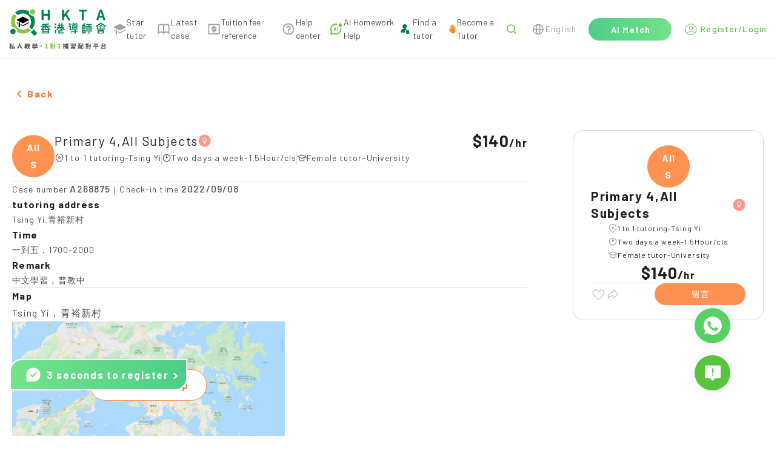

--- FILE ---
content_type: text/html; charset=utf-8
request_url: https://www.hkta.edu.hk/en/jobdetail/A268875
body_size: 16131
content:
<!doctype html>
<html data-n-head-ssr lang="en" data-n-head="%7B%22lang%22:%7B%22ssr%22:%22en%22%7D%7D" class="html-container">
  <head>
    <meta data-n-head="ssr" charset="utf-8"><meta data-n-head="ssr" name="renderer" content="webkit"><meta data-n-head="ssr" content="香港" name="distribution"><meta data-n-head="ssr" content="ALL" name="WEBCRAWLERS"><meta data-n-head="ssr" content="ALL" name="SPIDERS"><meta data-n-head="ssr" content="7 DAYS" name="REVISIT-AFTER"><meta data-n-head="ssr" content="HKTA 香港導師會" name="copyright"><meta data-n-head="ssr" content="general" name="rating"><meta data-n-head="ssr" content="zh-hk"><meta data-n-head="ssr" content="IE=edge"><meta data-n-head="ssr" content="width=device-width, initial-scale=1.0" name="viewport"><meta data-n-head="ssr" content="https://www.hkta.edu.hk/images/hkta/logo-social-logo.png" name="twitter:image"><meta data-n-head="ssr" property="og:site_name" content="HKTA香港導師會"><meta data-n-head="ssr" property="og:image" content="https://www.hkta.edu.hk/images/hkta/logo-social-logo.png"><meta data-n-head="ssr" property="og:type" content="article"><meta data-n-head="ssr" property="og:title" content="Tuition recommendation | A268875 | Tsing Yi | Primary 4,All Subjects | Two days a week | Tuition recommendation"><meta data-n-head="ssr" property="og:url" content="https://www.hkta.edu.hk/en/jobdetail/A268875"><meta data-n-head="ssr" property="description" content="Think this case is suitable for you| Tsing Yi
            | Primary 4,All Subjects(Female)
            | 140/1hr|View Case Details
https://www.hkta.edu.hk/en/jobdetail/A268875【More tutoring for you to choose】 Hong Kong Tutor Association | The largest tutoring platform recommended by parents | More than 130,000 high-quality tutors
On
 https://www.hkta.edu.hk/jobcase
【HKTA App New Launch】Easier and faster! Download it now!
https://www.hkta.edu.hk/download"><meta data-n-head="ssr" property="article:publisher" content="https://www.facebook.com/hkta.edu.hk/"><meta data-n-head="ssr" property="article:section" content="Tuition recommendation"><meta data-n-head="ssr" property="article:published_time" content="2019-11-11T17:31:13+00:00"><title>Female Primary 4,All Subjects  $140 - Hong Kong Tutor Association</title><link data-n-head="ssr" rel="icon" type="image/x-icon" href="/favicon.ico"><link data-n-head="ssr" rel="canonical" href="https://www.hkta.edu.hk/en/jobdetail/A268875"><link data-n-head="ssr" ref="alternate" href="/jobdetail/A268875" hreflang="x-default"><link data-n-head="ssr" ref="alternate" href="/jobdetail/A268875" hreflang="zh-hk"><link data-n-head="ssr" ref="alternate" href="/zh-hans/jobdetail/A268875" hreflang="zh-cn"><link data-n-head="ssr" ref="alternate" href="/en/jobdetail/A268875" hreflang="en-hk"><script data-n-head="ssr" src="https://maps.googleapis.com/maps/api/js?key=AIzaSyDMhBwGUFPuKiCJHuJkfZrXhvvxEU064Kw" async></script><link rel="preload" href="/js/client/b9e5709.js" as="script"><link rel="preload" href="/js/client/commons/app.f0898bb74950f15a38cd.js" as="script"><link rel="preload" href="/js/client/vendors/app.35a7cd55c625997c1057.css" as="style"><link rel="preload" href="/js/client/vendors/app.85c463b2fbde61b1d80b.js" as="script"><link rel="preload" href="/js/client/app.db50d67a3526c317e64f.css" as="style"><link rel="preload" href="/js/client/app.35e56cf754a355bf600b.js" as="script"><link rel="preload" href="/js/client/263.228f91d6fc2fdbdbc85a.css" as="style"><link rel="preload" href="/js/client/263.e287f175e7e8a13c6c58.js" as="script"><link rel="preload" href="/js/client/pages/_lang/jobdetail/_jobNo.58740d1d752366eaa78d.css" as="style"><link rel="preload" href="/js/client/pages/_lang/jobdetail/_jobNo.4e05c0e6b40bd588d885.js" as="script"><link rel="preload" href="/js/client/1.22565be48c0bd23ebb80.js" as="script"><link rel="preload" href="/js/client/267.fdb45959e63fdfa856e5.css" as="style"><link rel="preload" href="/js/client/267.9552b560b7c041a00be7.js" as="script"><link rel="stylesheet" href="/js/client/vendors/app.35a7cd55c625997c1057.css"><link rel="stylesheet" href="/js/client/app.db50d67a3526c317e64f.css"><link rel="stylesheet" href="/js/client/263.228f91d6fc2fdbdbc85a.css"><link rel="stylesheet" href="/js/client/pages/_lang/jobdetail/_jobNo.58740d1d752366eaa78d.css"><link rel="stylesheet" href="/js/client/267.fdb45959e63fdfa856e5.css">
    <link rel="preconnect" href="https://fonts.googleapis.com">
    <link rel="preconnect" href="https://fonts.gstatic.com" crossorigin>
    <link href="https://fonts.googleapis.com/css2?family=Barlow:wght@400;500;700&family=DM+Sans:opsz@9..40&display=swap" rel="stylesheet">
<!--    <link href="/css/font/GenJyuuGothicP-Heavy/fonts.css" rel="preload" crossorigin as="style" onload="this.rel = 'stylesheet'">-->
    <link href="/css/font/gen-index/fonts.css" rel="preload" crossorigin as="style" onload='this.rel="stylesheet"'>
    <link href="/css/font/gen-other/fonts.css" rel="preload" crossorigin as="style" onload='this.rel="stylesheet"'>
<!--    <link href="/css/font/NotoSansSC-Regular/fonts.css"  rel="preload" crossorigin as="style" onload="this.rel = 'stylesheet'">-->
    <link href="/css/font/NotoSansSC-Regular-Index/fonts.css" rel="preload" crossorigin as="style" onload='this.rel="stylesheet"'>
    <link href="/css/font/NotoSansSC-Regular-Other/fonts.css" rel="preload" crossorigin as="style" onload='this.rel="stylesheet"'>
    <meta name="viewport" content="width=device-width,initial-scale=1,user-scalable=0">

    <!-- Global site tag (gtag.js) - Google Ads: 1063509359 -->
    <script defer src="https://www.googletagmanager.com/gtag/js?id=AW-1063509359"></script>
    <script>function gtag(){dataLayer.push(arguments)}(document.location.href.includes("uat")||document.cookie.includes("disableGTag"))&&(console.log("disable gtag"),window["ga-disable-AW-1063509359"]=!0),window.dataLayer=window.dataLayer||[],gtag("js",new Date),gtag("config","AW-1063509359")</script>
    <!-- END Global site tag (gtag.js) - Google Ads: 1063509359 -->

    <!-- Google AW -->
    <script>gtag("event","page_view",{send_to:"AW-1063509359",value:"replace with value",items:[{id:"replace with value",location_id:"replace with value",google_business_vertical:"education"},{id:"replace with value",google_business_vertical:"retail"}]})</script>
    <!-- END Google AW -->

    <!-- Google Tag Manager -->
    <script>!function(e,t,a,n,g){e[n]=e[n]||[],e[n].push({"gtm.start":(new Date).getTime(),event:"gtm.js"});var m=t.getElementsByTagName(a)[0],r=t.createElement(a);r.async=!0,r.src="https://www.googletagmanager.com/gtm.js?id=GTM-NC956N",m.parentNode.insertBefore(r,m)}(window,document,"script","dataLayer")</script>
    <!-- End Google Tag Manager -->

    <!-- Google tag (gtag.js) -->
    <script async src="https://www.googletagmanager.com/gtag/js?id=G-X7Q09HK1RC"></script>
    <script>function gtag(){dataLayer.push(arguments)}window.dataLayer=window.dataLayer||[],gtag("js",new Date),gtag("config","G-X7Q09HK1RC")</script>
  </head>
  <body>
    <!-- Google Tag Manager (noscript) -->
    <noscript><iframe src="https://www.googletagmanager.com/ns.html?id=GTM-NC956N" height="0" width="0" style="display:none;visibility:hidden"></iframe></noscript>
    <!-- End Google Tag Manager (noscript) -->
    <div data-server-rendered="true" id="__nuxt"><!----><div id="__layout"><div data-app="true" id="main" class="v-application v-application--is-ltr theme--light" data-v-712169b0><div class="v-application--wrap"><header data-v-712169b0><div class="max-md:hidden" style="height:90px;" data-v-712169b0></div> <div class="md:fixed md:top-0 md:left-0 md:z-[99] bottom-header-wrap" data-v-712169b0><div class="bottom-header" data-v-712169b0><div class="bottom-header-left" style="max-width:1160px;" data-v-712169b0><a href="/en" class="max-md:flex-fill max-md:mr-3" data-v-712169b0><svg xmlns="http://www.w3.org/2000/svg" width="160" height="66" viewBox="0 0 1601 660" fill="none" data-v-712169b0><path fill="#000" fill-rule="evenodd" d="m224 234-89-46c-7-3-7-13 0-16l89-46h8l90 46c6 3 6 13 0 16l-90 46h-8ZM322 218l-90 46h-8l-35-18v15l35 18c3 2 6 2 8 0l90-45c6-4 6-12 0-16ZM149 226l-14-8h-1c-6 4-6 12 1 16l14 7v-15ZM158 213v82l11-1 11 13v-83l-22-11Z" clip-rule="evenodd"></path> <path fill="#8CC540" d="M359 13a44 44 0 1 0 62 62 44 44 0 0 0-62-62Z"></path> <path fill="#00854A" d="M35 337a44 44 0 1 0 62 62 44 44 0 0 0-62-62Z"></path> <path fill="#8CC540" d="M316 312a138 138 0 0 1-194-193L80 77c-56 64-63 155-23 226a65 65 0 0 1 74 74c71 41 163 33 227-23l-42-42Z"></path> <path fill="#00854A" d="M404 336a221 221 0 0 1-46 46l50 50c7 7 18 7 24 0l22-22c7-6 7-17 0-24l-50-50ZM344 90a65 65 0 0 1-19-55C254-5 163 2 99 58l42 42a138 138 0 0 1 193 194l42 42c56-64 64-156 23-227-19 3-40-4-55-19ZM550 184c-4 0-7-1-10-4-3-2-4-6-4-9V23c0-3 1-7 4-9 3-3 6-4 10-4h7c4 0 7 1 10 4 3 2 4 6 4 9v54l2 1h62l2-1V23c0-3 1-7 4-9 3-3 6-4 10-4h7c4 0 7 1 10 4 2 2 4 6 4 9v148c0 3-2 7-4 9-3 3-6 4-10 4h-7c-4 0-7-1-10-4-3-2-4-6-4-9v-60c0-2-1-2-2-2h-62c-1 0-2 0-2 2v60c0 3-1 7-4 9-3 3-6 4-10 4h-7ZM888 184c-4 0-7-1-10-4-3-2-4-6-4-9V23c0-3 1-7 4-9 3-3 6-4 10-4h7c4 0 7 1 10 4 3 2 4 6 4 9v62h1l49-65c6-7 13-10 22-10h12l6 3v4l-1 3-44 57v3l54 93 2 4-1 3c-2 3-4 4-7 4h-11a23 23 0 0 1-21-11l-37-65c-1-1-1-2-2-1l-21 27-1 3v34c0 3-1 7-4 9-3 3-6 4-10 4h-7ZM1213 184c-4 0-7-1-9-4-3-2-4-6-4-9V41c0-2-1-2-2-2h-34c-4 0-7-2-9-4-3-3-4-6-4-10v-2c0-3 1-7 4-9 2-3 5-4 9-4h106c4 0 7 1 10 4 3 2 4 6 4 9v2c0 4-1 7-4 10-3 2-6 4-10 4h-34c-1 0-2 0-2 2v130c0 3-1 7-3 9-3 3-6 4-10 4h-8ZM1568 184c-4 0-8-1-11-3-3-3-5-6-6-10l-8-30c-1-1-1-2-3-2h-53l-2 2-8 30a18 18 0 0 1-17 13h-9c-3 0-6-1-8-4l-1-5v-4l48-148a18 18 0 0 1 17-13h14c4 0 8 1 11 3 4 3 6 6 7 10l48 148v4c0 2 0 3-2 5-2 3-4 4-7 4h-10Zm-74-73v1h40v-1l-5-18a1352 1352 0 0 1-16-56l-15 56-4 18ZM782 252a16 16 0 1 1-32 0 16 16 0 0 1 32 0ZM782 301a16 16 0 1 1-32 0 16 16 0 0 1 32 0ZM896 276h-93a10 10 0 0 1 0-19h93a10 10 0 0 1 0 19ZM871 339h-30a8 8 0 0 1 0-16h30a8 8 0 0 1 0 16Z"></path> <path fill="#00854A" d="M863 361v-30a8 8 0 0 1 17 0v30a8 8 0 1 1-17 0ZM812 395v-34a8 8 0 0 1 16 0v34a8 8 0 0 1-16 0Z"></path> <path fill="#00854A" d="M871 369h-51a8 8 0 0 1 0-17h51a8 8 0 0 1 0 17ZM899 403h-79a8 8 0 0 1 0-17h79a8 8 0 0 1 0 17ZM818 296v-60a10 10 0 0 1 19 0v60a10 10 0 1 1-19 0Z"></path> <path fill="#00854A" d="m788 330 33-33a10 10 0 1 1 13 14l-33 33a10 10 0 1 1-13-14ZM756 397v-47a10 10 0 0 1 19 0v47a10 10 0 0 1-19 0ZM911 330l-33-33a10 10 0 1 0-13 14l33 33a10 10 0 1 0 13-14Z"></path> <path fill="#00854A" d="M862 296v-60a10 10 0 0 1 19 0v60a10 10 0 1 1-19 0Z"></path> <path fill="#00854A" d="M901 309H798a10 10 0 0 1 0-19h103a10 10 0 0 1 0 19ZM1018 249a16 16 0 1 1-32 0 16 16 0 0 1 32 0ZM1069 237a10 10 0 1 1-20 0 10 10 0 0 1 20 0ZM1117 237a10 10 0 1 1-21 0 10 10 0 0 1 21 0ZM1035 394a9 9 0 1 1-18 0 9 9 0 0 1 18 0ZM1014 291h-25a8 8 0 1 1 0-17h25a8 8 0 0 1 0 17ZM1058 267l23-22a8 8 0 0 1 11 12l-10 10M1132 351H998a8 8 0 1 1 0-16h134a8 8 0 1 1 0 16ZM1123 375h-99a7 7 0 1 1 0-15h99a7 7 0 1 1 0 15Z"></path> <path fill="#00854A" d="M1130 256h-95a7 7 0 1 1 0-14h95a7 7 0 1 1 0 14ZM1003 335v-51a10 10 0 0 1 19 0v51a10 10 0 0 1-19 0ZM1082 396v-49a10 10 0 0 1 20 0v49c0 5-5 7-10 7s-10-2-10-7Z"></path> <path fill="#00854A" d="M1062 389h33a7 7 0 1 1 0 14h-33a7 7 0 1 1 0-14ZM1070 282h26a5 5 0 1 1 0 9h-26a5 5 0 1 1 0-9ZM1070 300h26a5 5 0 1 1 0 9h-26a5 5 0 1 1 0-9Z"></path> <path fill="#00854A" d="M1120 265h-75c-3 0-5 2-5 5v51c0 3 2 5 5 5h75c3 0 6-2 6-5v-51c0-3-3-5-6-5Zm-11 52h-53v-43h53v43ZM1207 393V275a10 10 0 0 1 20 0v118a10 10 0 1 1-20 0Z"></path> <path fill="#00854A" d="M1219 265h35a10 10 0 0 1 0 19h-35a10 10 0 0 1 0-19ZM1280 247h78a10 10 0 0 1 0 19h-78a10 10 0 0 1 0-19ZM1286 282h67a10 10 0 0 1 0 19h-67a10 10 0 1 1 0-19Z"></path> <path fill="#00854A" d="m1210 267 29-28a10 10 0 1 1 14 13l-29 29a10 10 0 1 1-14-14ZM1219 305h35a10 10 0 0 1 0 19h-35a10 10 0 0 1 0-19ZM1219 339h35a10 10 0 0 1 0 20h-35a10 10 0 0 1 0-20ZM1219 383h35a10 10 0 0 1 0 20h-35a10 10 0 0 1 0-20Z"></path> <path fill="#00854A" d="M1244 315v-40a10 10 0 0 1 20 0v40a10 10 0 0 1-20 0ZM1244 393v-44a10 10 0 0 1 20 0v44a10 10 0 0 1-20 0ZM1277 369v-77a10 10 0 0 1 19 0v77a10 10 0 0 1-19 0ZM1343 369v-77a10 10 0 0 1 20 0v77a10 10 0 0 1-20 0ZM1310 402V263a10 10 0 0 1 19 0v139a10 10 0 0 1-19 0ZM1439 270l70-42a10 10 0 1 1 10 17l-70 41a10 10 0 1 1-10-16Z"></path> <path fill="#00854A" d="m1590 270-70-42a10 10 0 1 0-10 17l70 41a10 10 0 1 0 10-16ZM1528 279h-27a7 7 0 1 1 0-14h27a7 7 0 1 1 0 14ZM1562 330v-35a7 7 0 0 1 15 0v35a7 7 0 1 1-15 0ZM1452 330v-35a7 7 0 0 1 14 0v35a7 7 0 1 1-14 0ZM1507 330v-35a7 7 0 0 1 15 0v35a7 7 0 1 1-15 0ZM1461 393v-35a10 10 0 0 1 20 0v35a10 10 0 0 1-20 0Z"></path> <path fill="#00854A" d="M1472 348h85a6 6 0 1 1 0 12h-85a6 6 0 0 1 0-12ZM1460 288h109a6 6 0 1 1 0 11h-109a6 6 0 0 1 0-11ZM1460 325h109a6 6 0 1 1 0 12h-109a6 6 0 0 1 0-12ZM1472 391h85a6 6 0 0 1 0 12h-85a6 6 0 0 1 0-12ZM1478 371h75a5 5 0 1 1 0 9h-75a5 5 0 1 1 0-9Z"></path> <path fill="#00854A" d="M1548 393v-35a10 10 0 0 1 19 0v35a10 10 0 0 1-19 0ZM1491 312a6 6 0 1 1-12 0 6 6 0 0 1 12 0ZM1548 312a6 6 0 1 1-12 0 6 6 0 0 1 12 0ZM535 326l44-44a10 10 0 1 1 14 13l-44 44a10 10 0 1 1-14-13ZM671 326l-45-46a10 10 0 1 0-14 14l46 45a10 10 0 1 0 13-13Z"></path> <path fill="#00854A" d="M593 318v-61a10 10 0 0 1 20 0v61a10 10 0 0 1-20 0Z"></path> <path fill="#00854A" d="M674 295H532a10 10 0 0 1 0-19h142a10 10 0 0 1 0 19ZM653 256l-98 11a10 10 0 0 1-2-19l98-11a10 10 0 0 1 2 19ZM547 393v-53a10 10 0 0 1 20 0v53a10 10 0 0 1-20 0Z"></path> <path fill="#00854A" d="M557 331h94a8 8 0 1 1 0 16h-94a8 8 0 1 1 0-16ZM557 387h94a8 8 0 0 1 0 16h-94a8 8 0 0 1 0-16Z"></path> <path fill="#00854A" d="M639 393v-53a10 10 0 0 1 20 0v53a10 10 0 0 1-20 0Z"></path> <path fill="#00854A" d="M566 360h74a7 7 0 1 1 0 14h-74a7 7 0 0 1 0-14Z"></path> <path fill="#595757" d="m45 619 2 4-1 5-2 1-3 2c-2 0-3-1-3-2a214 214 0 0 1-4-4v29l-1 4-4 1h-3l-4-1-2-4v-27l-8 15-3 1-3-2a227 227 0 0 0-3-8v-1l2-4a109 109 0 0 0 12-20l-1-1h-6l-4-1-2-4v-3l2-4 4-1h9l1-1v-9h-1l-6 1h-1l-4-1a8 8 0 0 1-3-4v-2l1-2c0-2 1-2 3-3a163 163 0 0 0 28-7l2 1 4 2 3 2 1 3-1 1-2 3-9 2-1 1v12l1 1h7l4 1c2 1 2 3 2 4v3c0 1 0 3-2 4l-4 1h-7l-1 1h1l10 11Zm53 30v1l-1 4-4 2-5 2h-1l-3-1-2-3v-3h-1l-33 5h-1l-4-1-2-4-1-4v-1l1-3 3-2a17 17 0 0 0 3-1h1a464 464 0 0 0 13-71 5 5 0 0 1 4-1l5 1c2 0 3 0 4 2l1 3v1a548 548 0 0 1-11 64 315 315 0 0 1 15-2 252 252 0 0 0-5-16 5 5 0 0 1 4-5l3-1h2a6 6 0 0 1 5 4c5 11 8 21 10 30Zm67-79 1-4 5-2h5a5 5 0 0 1 5 6v1a159 159 0 0 0 3 18 121 121 0 0 0 8 23l7 12a72 72 0 0 0 20 17l2 3v1l-1 3-4 4-4 2h-4a79 79 0 0 1-34-44c-6 18-16 33-30 43l-4 1h-1l-4-2-4-4-1-3 1-3a80 80 0 0 0 21-22 92 92 0 0 0 13-50Zm162 27-1-1h-6l-1 1a120 120 0 0 0 5 16l3-16Zm-38 9h2l2 1 2 1a93 93 0 0 0 4-5l-1-1h-8l-1 1a118 118 0 0 1-2 3h2Zm-8-21-1 1v3l1 1 1-1a58 58 0 0 0 3-4h-4Zm66 6-1 4-4 1v1c-2 14-5 25-10 34v1c4 5 7 9 12 12l2 3v1l-1 3-3 4-4 2h-1l-3-1-11-10h-1c-4 4-8 8-14 11a5 5 0 0 1-4 1l-4-3-2-4a5 5 0 0 1-1-4l3-3c6-3 11-7 14-12l1-1a136 136 0 0 1-6-16l-3 2-4-1-3-3h-1a108 108 0 0 1-13 14h6l5-1 4 2 2 4a6 6 0 0 1-6 7 731 731 0 0 1-11 1v6l-1 8-4 4-9 1h-1l-4-1-3-4v-5l4-2h4v-6h-12l-4-1-2-4v-2l1-3c1-2 2-2 4-2a1324 1324 0 0 0 13-2v-3l1-2 3-1 1-1 3-2v-1h-4l-1 1-9 6a6 6 0 0 1-4 1l-4-3-2-2a4 4 0 0 1-1-4l2-3a72 72 0 0 0 6-4v-2l3-1h2a61 61 0 0 0 3-3v-1h-11l-4-1-2-4v-1l2-4c1-2 2-2 4-2h7l1-1v-3l-1-1h-4l-4-2-2-4 2-4c1-2 2-2 4-2h4l1-1v-2l1-4 4-2h2l4 2 2 4v2l1 1h1c2 0 3 0 5 2l1 4h1l3-7a7 7 0 0 1 6-4l2 1h2l3 3a5 5 0 0 1 0 4 113 113 0 0 1-7 14l3 1 1 3v2h1l7-26 2-4a6 6 0 0 1 5-1l3 1a6 6 0 0 1 5 6 251 251 0 0 1-2 11h19l4 1 1 4v3Zm86-17 1 2-1 3-3 1-4-1h-1l-3 2-3 1-1-1-4-1-1-3 2-2 2-1v-1l-2-2 1-3 3-1h4l1 1h1c1-2 3-2 5-2h2l2 2v3l-1 1v2Zm7 40 1-1 4 2 2 2 1 3c0 2 0 3-2 4a205 205 0 0 1-9 6h26l4 2 2 4-2 4-4 2h-30l-1 1v3l-1 8-5 4-12 2-4-2c-2-1-3-2-3-4a19 19 0 0 1-1-3l1-2 3-1h6l1-1 1-1v-3l-1-1h-30l-4-2-2-4 2-4 4-2h31l1-2 2-2h4l3-2h-24l-3-2-2-3 2-4 3-1h36Zm-38-16-1 1v1l1 1h15v-1a297 297 0 0 0-4-4l-1 2h-10Zm61 2v1h1l4 1 2 4v11l-2 4-4 1h-3l-4-1-2-4v-6h-60l-1 1v5l-1 4-4 1h-3l-4-1-1-4v-11l1-4 4-1h1l1-1-1-25 1-4a4 4 0 0 1 4-1h2a229 229 0 0 0 11-4l2 1 3 2 1 2v1l-2 3a142 142 0 0 1-9 3l1 1h7l3 1 2 3-2 3-3 1h-7v2l1 1h7l3 1 1 2a40 40 0 0 0 4-2v-1l-2-2 1-3 4-1h3l1 1h1c2-2 3-2 5-2h3a4 4 0 0 1 2 3l-1 2-1 1v1l1 1 1 3-1 3-3 1h-1a6 6 0 0 1-4-2h-1a58 58 0 0 1-6 4v1h29l1-1v-1l-1-1h-5l-4-1-1-3 1-3 4-1h6l1-1v-1l-1-1h-6l-3-1-2-3 2-3 3-1h7v-3h-8l-3-1-1-3 1-3 3-2h17l4 2 1 4-1 27Zm75 20c-2 2-5 3-8 3s-5-1-7-3-3-5-3-8 1-5 3-8c2-2 4-3 7-3s6 1 8 3c2 3 3 5 3 8s-1 6-3 8Zm426-12h-6v5h5l1-1v-4Zm-6 20v1h5l1-1v-3l-1-1h-5v4Zm-20 0v1h5l1-1v-3l-1-1h-5v4Zm6-20h-6v5h5l1-1v-4Zm36-23-2 4-4 2h-16v5h14l4 1 2 4v45l-1 7-3 4-6 2h-1l-4-1-3-4v-5l3-2 1-1v-5l-1-1h-5v13l-2 4-4 2h-2l-4-2c-2-1-2-2-2-4v-12l-1-1h-5v14l-2 4-4 1h-2l-4-1-2-4v-42a190 190 0 0 1-4 6v1l2 4-2 5h-1l-3 2a379 379 0 0 1-5-5v29l-2 4-4 1h-2l-4-1-2-4v-24l-1 1a4179 4179 0 0 1-5 3l-3-3-1-3a8 8 0 0 1-1-4l2-4a77 77 0 0 0 16-24v-1h-12l-4-1-1-4v-2l1-4 4-2h5v-11l2-4c1-2 2-2 4-2h2l4 2 1 4v11h2l3 1 2 1 2 3 1 2-1 2-7 16v2l1 1h1l2-3 3-2 2-1 2 1 1 1v-5l2-4 4-1h13l1-1v-4h-17l-4-2-2-4v-1l2-4 4-2h16l1-1v-6c0-2 0-3 2-4 1-2 2-2 4-2h2c1 0 3 0 4 2l2 4v7h8l-3-3-2-4 2-3 4-2 4 1 4 3 2 4c0 1 0 3-2 4h1l3 1 1 3v3Zm97 46h1v-2l-1-1h-38l-1 1v2h39Zm-39 14 1 1h38l1-1v-2l-1-1h-38l-1 1v2Zm0-46-1 2-2 2h5l2-1v-22h-16l4 2 2 4v1l-1 3-3 4 3-1h4l2 4 1 2Zm16 9v1h6l3 2v4l-1 1v1h25l4 2 2 4v31l-2 4-4 2h-6l-2-1-1-2-1-1h-38l-1 1-1 2-2 1h-5l-5-2-1-4v-31l1-4 5-2h17l1-1a87 87 0 0 0 1-4h-1l-6 1-4-1-3-4a271 271 0 0 0-3-4 375 375 0 0 1-16 5l-3-3v-1l-1-2 1-2a407 407 0 0 0 14-7l-7-5-3-3v-1c0-2 1-3 2-3l1-2h-1a6 6 0 0 1-4-10l4-1h30l4 1 2 4v28l-1 6Zm24-17a4 4 0 0 1 4 0l2 3 1 2-1 3-3 2-2 1-1 1h1a203 203 0 0 0 8-1v-22h-14l3 2 2 4h1l-2 4-1 1v1l2-1Zm17-22 4 1 1 4v27l-1 7c0 2-2 3-3 4l-10 1-5-1-2-4-2-4-1-1a358 358 0 0 1-14 4c-2-1-3-2-3-4l-1-2 1-2 3-3a264 264 0 0 0 9-3l-5-4-3-4v-1l1-3 1-1-4-2-2-4 2-4 4-1h30Zm65 18 1-1v-5h-3v5l1 1h1Zm-12 54 1 1h19l1-1v-3l-1-1h-19l-1 1v3Zm3-42h-3v20h1c2-3 2-7 2-12v-8Zm17 23h-2c-3 0-4-1-5-2l-1-7v-14h-2v8l-2 12-3 2h-1l-3-1-1 1v5l1 1h19l1-1v-4h-1Zm1-7v-16h-3v16h3Zm-27-34-4-2-2-4v-1l2-4 4-2h35l4 2 1 4v1l-1 4-4 2h-7v5l1 1h4l4 1 2 5v59l-2 4-4 1h-2l-3-1-1-3h-20l-1 1-1 3-4 2-4-2-1-4v-60l1-5 4-1h5l1-1v-5h-7Zm62 64h9l3-2 1-8 2-3h3l3 1 4 3 1 4v1c-1 6-3 11-5 13-2 3-6 4-11 4h-12c-6 0-11-1-13-4-2-2-3-7-3-14v-35l1-4c2-2 3-2 5-2h20l1-1v-14l-1-1h-21c-2 0-3 0-4-2l-2-4v-2l2-4 4-2h30l4 2 2 4v38l-2 4-4 2h-3l-4-2-1-4h-13v27l1 4 3 1Zm92-37-3-2a5 5 0 0 1 0-4 166 166 0 0 0 0-5h-13l2 5v4l-3 2h17Zm-22-26h-1l-5 3h5l1-1v-2Zm75 7 4 2c2 1 2 2 2 4v2c0 1 0 3-2 4l-4 2h-3v41l-1 8-4 5-12 2-4-1c-2-1-3-2-3-4a58 58 0 0 0-2-4l1-2 3-2h8v-17h-1l-6 2-1 1-3-1-2-3-3-12-1-2 1-2c0-2 2-3 3-3h1l2-1 3 1 3 3 4 13v-22h-15l-3-2-2-4h-9l3 2v3a156 156 0 0 1-3 6l4 2 2 4-2 4c-1 2-2 2-4 2h-9v5h8l4 1 2 4-2 5-4 1h-8v4l12-1h1l3 1 2 4v1l-2 5-4 2-38 3-4-1-2-4v-2l1-4 4-2a2183 2183 0 0 0 13-2v-3l-1-1h-8l-4-1-1-5 1-4 4-1h8l1-1v-3l-1-1h-9c-2 0-3 0-4-2l-2-4 2-4 4-2h1l-2-4v-4l3-3h-6l-4-2-1-4v-2l1-3 3-1 1-1-4-8a5 5 0 0 1 0-4l3-3 2-1 2 1 4 2a81 81 0 0 0 1 3v-3l2-4 4-1 4 1 1 4v13l1 1h1l1-1v-13l2-4a6 6 0 0 1 8 0l2 4v6l2-5 3-4a6 6 0 0 1 5 0l1 1c2 0 3 1 3 2v4l-3 5a7 7 0 0 1-9 3l-2-1v3h9l3 1 1 3h18l1-1v-17l2-4 4-2h2l4 2c2 1 2 2 2 4v17l1 1h2Zm124 24 4 1 2 4v4l-2 4-4 1h-32l-1 1v26c0 1 0 3-2 4l-4 1h-3l-4-1-2-4v-26l-1-1h-31l-5-1-1-4v-4l1-4 5-1h31l1-1v-26l-1-1h-26l-4-2-2-4v-3l2-4 4-2h69l4 2 2 4v3l-2 4-4 2h-26l-1 1v26l1 1h32Zm-73-17v-4l3-3h2a7 7 0 0 1 5 0l3 3a78 78 0 0 1 4 10l-1 3c0 2-2 2-3 3l-3 1h-2l-3-1c-1 0-2-1-2-3l-3-9Zm62 9c0 2-2 3-3 3a8 8 0 0 1-5 1l-2-1-3-2a5 5 0 0 1 0-5l3-9 3-3 3-1h2l4 1 3 3 1 2-1 2-5 9Zm114 24v-1h-37l-1 1v12l1 1h37v-13Zm-47 30-4-1-2-4v-34l2-4 4-2h57l4 2 2 4v34l-2 4-4 1h-6l-3-1-1-2h-38l-1 2-2 1h-6Zm42-73-2-3 2-4 2-2 5-1c2 0 3 0 5 2l19 19a5 5 0 0 1 1 5l-2 4-4 2a5 5 0 0 1-4 1l-4-2-2-3-1-1-66 3-4-2-2-4v-3l1-4 4-2a586 586 0 0 0 10 0l12-22c0-2 1-3 3-3a6 6 0 0 1 4-1l6 2a5 5 0 0 1 3 5v2a215 215 0 0 1-10 16 1460 1460 0 0 1 27-1l-3-3Z"></path> <path fill="#8CC540" d="m600 650-5-2-1-4v-3l1-4 5-1h9l1-1v-41l-1-1h-8l-4-1-1-4 1-4 4-3 8-3c4-2 8-2 11-2h2l4 1 1 4v54l1 1h7l4 1 2 4v3l-2 4-4 2h-35Zm110-42-3-2a5 5 0 0 1 0-4 148 148 0 0 0 1-5h-14l2 5v4l-3 2h17Zm-22-26-6 3h6v-3Zm75 7 5 2 1 4v2l-1 4-5 2h-3v41l-1 8-4 5-12 2-4-1c-2-1-3-2-3-4l-1-3-1-1 1-2 3-2h8v-17l-7 2-1 1-3-1-2-3-3-12-1-2 1-2 3-3h1l2-1 3 1 3 3 4 13v-22h-14l-4-2-2-4h-9c2 0 2 1 3 2v3a157 157 0 0 1-2 6l3 2 2 4-2 4c-1 2-2 2-4 2h-9v5h8l5 1 1 4-1 5-5 1h-8v4l12-1h1l3 1 2 4v1l-1 5-5 2-37 3h-1l-4-1-2-4v-2l1-4 4-2a2212 2212 0 0 0 13-2v-4h-8l-5-1-1-5 1-4 5-1h8v-5h-10c-1 0-3 0-4-2l-1-4 1-4 4-2h1l-1-4-1-2 1-2c0-2 1-2 2-3h-5l-5-2-1-4v-2l1-3 3-1 1-1-3-8a5 5 0 0 1-1-4l3-3 3-1 1 1 4 2a93 93 0 0 0 1 3v-3l2-4 4-1 4 1 2 4v14h2v-14l2-4a6 6 0 0 1 8 0l2 4v6l2-5 3-4a6 6 0 0 1 5 0l1 1c2 0 3 1 3 2l1 2-1 2a651 651 0 0 1-7 8h-5l-2-1v3h10l2 1 1 3h19v-18l2-4 4-2h2l5 2 1 4v17l1 1h2Zm47 61-4-2-1-4v-3l1-4 4-1h10v-43h-8l-4-1-1-4 1-4 4-3 8-3c4-2 8-2 11-2h1l4 1c2 1 2 3 2 4v54l1 1h7l4 1 2 4v3l-2 4-4 2h-36Z"></path></svg></a> <div class="greater-than-sm menu-bar-wrap gap-1" style="max-width:949px;" data-v-712169b0><a href="/en/searchtutor" class="d-flex items-center gap-[5px]" data-v-712169b0 data-v-712169b0><img src="/svg/MenuBarListIcon/starTutor.svg" alt="icon" width="21" height="19" class="grayscale" style="transition:.2s ease-in-out;" data-v-712169b0> <div class="text-sm font-normal leading-[22px] tracking-wide" style="transition:.2s ease-in-out;color:#4D4D4D;" data-v-712169b0>Star tutor</div></a><a href="/en/jobcase" class="d-flex items-center gap-[5px]" data-v-712169b0 data-v-712169b0><img src="/svg/MenuBarListIcon/jobCase.svg" alt="icon" width="24" height="24" class="grayscale" style="transition:.2s ease-in-out;" data-v-712169b0> <div class="text-sm font-normal leading-[22px] tracking-wide" style="transition:.2s ease-in-out;color:#4D4D4D;" data-v-712169b0>Latest case</div></a><a href="/en/content/fee" class="d-flex items-center gap-[5px]" data-v-712169b0 data-v-712169b0><img src="/svg/MenuBarListIcon/fee.svg" alt="icon" width="24" height="24" class="grayscale" style="transition:.2s ease-in-out;" data-v-712169b0> <div class="text-sm font-normal leading-[22px] tracking-wide" style="transition:.2s ease-in-out;color:#4D4D4D;" data-v-712169b0>Tuition fee reference</div></a><a href="/en/content/faq" class="d-flex items-center gap-[5px]" data-v-712169b0 data-v-712169b0><img src="/svg/MenuBarListIcon/helpCenter.svg" alt="icon" width="24" height="24" class="grayscale" style="transition:.2s ease-in-out;" data-v-712169b0> <div class="text-sm font-normal leading-[22px] tracking-wide" style="transition:.2s ease-in-out;color:#4D4D4D;" data-v-712169b0>Help center</div></a><a href="/en/aihomework" class="d-flex items-center gap-[5px]" data-v-712169b0 data-v-712169b0><img src="/svg/MenuBarListIcon/aiHomework.svg" alt="icon" width="24" height="24" style="transition:.2s ease-in-out;" data-v-712169b0> <div class="text-sm font-normal leading-[22px] tracking-wide" style="transition:.2s ease-in-out;color:#4D4D4D;" data-v-712169b0>AI Homework Help</div></a><a href="/en/parent/aipublish" class="d-flex items-center gap-[5px]" data-v-712169b0 data-v-712169b0><img src="/svg/MenuBarListIcon/search-tutor-green.svg" alt="icon" width="25" height="25" style="transition:.2s ease-in-out;" data-v-712169b0> <div class="text-sm font-normal leading-[22px] tracking-wide" style="transition:.2s ease-in-out;color:#4D4D4D;" data-v-712169b0>Find a tutor</div></a><a href="/en/becometutor" class="d-flex items-center gap-[5px]" data-v-712169b0 data-v-712169b0><img src="/svg/MenuBarListIcon/becomeTutor.svg" alt="icon" width="16" height="16" style="transition:.2s ease-in-out;" data-v-712169b0> <div class="text-sm font-normal leading-[22px] tracking-wide" style="transition:.2s ease-in-out;color:#4D4D4D;" data-v-712169b0>Become a Tutor</div></a></div></div> <div class="self-stretch greater-than-sm bottom-header-right-wrap" data-v-712169b0><div class="complexSearchBox" data-v-2eb551b8 data-v-712169b0><div style="display:none;" data-v-2eb551b8 data-v-2eb551b8><div width="w-full" class="v-menu" data-v-2eb551b8><div class="v-input pa-0 v-textarea v-input--hide-details theme--light v-text-field v-text-field--enclosed v-text-field--outlined v-text-field--placeholder" data-v-2eb551b8><div class="v-input__control"><div class="v-input__slot" style="height:42px;"><div class="v-input__prepend-inner"><div class="v-input__icon v-input__icon--prepend-inner"><i aria-hidden="true" class="v-icon notranslate iconfont icon iconfont icon-Search theme--light"></i></div></div><fieldset aria-hidden="true"><legend style="width:0px;"><span class="notranslate">&#8203;</span></legend></fieldset><div class="v-text-field__slot"><textarea role="button" aria-haspopup="true" aria-expanded="false" autofocus="autofocus" id="input-116394164" placeholder="Please enter a keyword search Tutor/Case" rows="1"></textarea></div></div></div></div><!----></div></div> <img alt src="/svg/complexSearch.svg" width="24" height="24" class="md:hidden cursor-pointer" style="display:;" data-v-2eb551b8> <div class="cursor-pointer px-[10px] py-2 rounded-[6px] bg-[#F5F6F9] hidden md:flex items-center gap-1" style="display:;" data-v-2eb551b8><img alt src="/svg/complexSearch-gray.svg" width="24" height="24" data-v-2eb551b8> <div class="text-[#4D4D4D] text-xs leading-[16px] tracking-[0.36px]" data-v-2eb551b8>搜索</div></div> <div class="v-dialog__container" data-v-2eb551b8><!----></div></div> <div class="v-menu !block" data-v-712169b0><div aria-haspopup="true" aria-expanded="false" class="mr-5 self-stretch d-flex items-center gap-1 grayscale" style="transition:0.8s ease-in-out;" data-v-712169b0><img src="/svg/ditu.svg" width="24" height="24" alt="lang" class="cursor-pointer" data-v-712169b0> <div class="w-fit text-[#58C33C] text-[14px] leading-[22px]" data-v-712169b0>English</div></div><div data-v-712169b0="" role="menu" class="v-menu__content theme--light rounded-[10px] " style="max-height:auto;min-width:0px;max-width:auto;top:12px;left:0px;transform-origin:top left;z-index:0;display:none;"> <div value="en" class="v-list !py-0 v-sheet theme--light" data-v-712169b0><div role="listbox" class="v-item-group theme--light v-list-item-group" data-v-712169b0><a href="/jobdetail/A268875" data-v-712169b0><div tabindex="0" role="option" aria-selected="false" class="v-list-item v-list-item--link theme--light" data-v-712169b0><div class="v-list-item__content" data-v-712169b0><div class="text-[#989898] text-sm leading-[22px]" data-v-712169b0>中文(繁體)</div></div></div></a><a href="/zh-hans/jobdetail/A268875" data-v-712169b0><div tabindex="0" role="option" aria-selected="false" class="v-list-item v-list-item--link theme--light" data-v-712169b0><div class="v-list-item__content" data-v-712169b0><div class="text-[#989898] text-sm leading-[22px]" data-v-712169b0>中文(简体)</div></div></div></a><a href="/en/jobdetail/A268875" data-v-712169b0><div tabindex="0" role="option" aria-selected="true" class="v-list-item !bg-[#ECF2F2] !text-transparent v-list-item--active v-list-item--link theme--light" data-v-712169b0><div class="v-list-item__content" data-v-712169b0><div class="text-[#989898] text-sm leading-[22px]" data-v-712169b0>English</div></div></div></a></div></div></div></div> <!----> <!----> <button type="button" id="aiTutorials" class="mr-5 right-btn aiTutorials v-btn v-btn--has-bg v-btn--rounded theme--dark v-size--x-large" style="background-image:linear-gradient(to right, #4DCD88 , #73E388);" data-v-712169b0><span class="v-btn__content">
            AI Match
          </span></button> <div class="client-only-placeholder" data-v-712169b0><div class="w-[96px]" data-v-712169b0></div></div></div> <div class="right-icon-wrap less-than-sm" data-v-712169b0><div class="complexSearchBox" data-v-2eb551b8 data-v-712169b0><div style="display:none;" data-v-2eb551b8 data-v-2eb551b8><div width="w-full" class="v-menu" data-v-2eb551b8><div class="v-input pa-0 v-textarea v-input--hide-details theme--light v-text-field v-text-field--enclosed v-text-field--outlined v-text-field--placeholder" data-v-2eb551b8><div class="v-input__control"><div class="v-input__slot" style="height:42px;"><div class="v-input__prepend-inner"><div class="v-input__icon v-input__icon--prepend-inner"><i aria-hidden="true" class="v-icon notranslate iconfont icon iconfont icon-Search theme--light"></i></div></div><fieldset aria-hidden="true"><legend style="width:0px;"><span class="notranslate">&#8203;</span></legend></fieldset><div class="v-text-field__slot"><textarea role="button" aria-haspopup="true" aria-expanded="false" autofocus="autofocus" id="input-116394179" placeholder="Please enter a keyword search Tutor/Case" rows="1"></textarea></div></div></div></div><!----></div></div> <img alt src="/svg/complexSearch.svg" width="24" height="24" class="md:hidden cursor-pointer" style="display:;" data-v-2eb551b8> <div class="cursor-pointer px-[10px] py-2 rounded-[6px] bg-[#F5F6F9] hidden md:flex items-center gap-1" style="display:;" data-v-2eb551b8><img alt src="/svg/complexSearch-gray.svg" width="24" height="24" data-v-2eb551b8> <div class="text-[#4D4D4D] text-xs leading-[16px] tracking-[0.36px]" data-v-2eb551b8>搜索</div></div> <div class="v-dialog__container" data-v-2eb551b8><!----></div></div> <div class="cursor-pointer bg-[#F5F6F9] p-2 rounded-[6px] myFlex justify-center items-center" data-v-712169b0><img alt="" src="/svg/dropdown.svg" width="24" height="24" data-v-712169b0></div></div></div></div></header> <aside class="max-md:!hidden !z-[100] !h-screen rounded-l-[50px] bg-white drawer-menu-bar-mobile v-navigation-drawer v-navigation-drawer--close v-navigation-drawer--fixed v-navigation-drawer--is-mobile v-navigation-drawer--right v-navigation-drawer--temporary theme--light" style="height:100%;top:0px;transform:translateX(100%);width:256px;" data-v-712169b0><div class="v-navigation-drawer__content"><div class="h-full pt-4 pb-[40px] myFlex flex-col" data-v-712169b0><div class="mr-6 mb-[18px] myFlex justify-end" data-v-712169b0><div class="items-center justify-center" style="display:flex;width:24px;height:24px;" data-v-3f2dbada data-v-712169b0><button type="button" class="v-btn v-btn--icon v-btn--round theme--light v-size--default grey--text" style="margin:-6px;" data-v-3f2dbada><span class="v-btn__content"><img src="/_ipx/s_24x24/svg/tutorDashboard/x-grey.svg" width="24" height="24" alt="img" data-v-3f2dbada></span></button></div></div> <div class="px-[20px] myFlex flex-col gap-[12px]" data-v-712169b0><div class="p-2" data-v-712169b0><a href="/en/searchtutor" data-v-712169b0><div class="myFlex items-center gap-[14px]" data-v-712169b0><div class="w-[24px] h-[24px] myFlex justify-center items-center" data-v-712169b0><img width="21" height="19" src="/svg/MenuBarListIcon/starTutor.svg" alt="icon" class="grayscale" data-v-712169b0></div> <div class="text-[#4D4D4D] text-[15px] leading-[22px] tracking-[1.2px]" style="color:#4D4D4D;" data-v-712169b0>Star tutor</div></div></a></div><div class="p-2" data-v-712169b0><a href="/en/jobcase" data-v-712169b0><div class="myFlex items-center gap-[14px]" data-v-712169b0><div class="w-[24px] h-[24px] myFlex justify-center items-center" data-v-712169b0><img width="24" height="24" src="/svg/MenuBarListIcon/jobCase.svg" alt="icon" class="grayscale" data-v-712169b0></div> <div class="text-[#4D4D4D] text-[15px] leading-[22px] tracking-[1.2px]" style="color:#4D4D4D;" data-v-712169b0>Latest case</div></div></a></div><div class="p-2" data-v-712169b0><a href="/en/content/fee" data-v-712169b0><div class="myFlex items-center gap-[14px]" data-v-712169b0><div class="w-[24px] h-[24px] myFlex justify-center items-center" data-v-712169b0><img width="24" height="24" src="/svg/MenuBarListIcon/fee.svg" alt="icon" class="grayscale" data-v-712169b0></div> <div class="text-[#4D4D4D] text-[15px] leading-[22px] tracking-[1.2px]" style="color:#4D4D4D;" data-v-712169b0>Tuition fee reference</div></div></a></div><div class="p-2" data-v-712169b0><a href="/en/content/faq" data-v-712169b0><div class="myFlex items-center gap-[14px]" data-v-712169b0><div class="w-[24px] h-[24px] myFlex justify-center items-center" data-v-712169b0><img width="24" height="24" src="/svg/MenuBarListIcon/helpCenter.svg" alt="icon" class="grayscale" data-v-712169b0></div> <div class="text-[#4D4D4D] text-[15px] leading-[22px] tracking-[1.2px]" style="color:#4D4D4D;" data-v-712169b0>Help center</div></div></a></div><div class="p-2" data-v-712169b0><a href="/en/aihomework" data-v-712169b0><div class="myFlex items-center gap-[14px]" data-v-712169b0><div class="w-[24px] h-[24px] myFlex justify-center items-center" data-v-712169b0><img width="24" height="24" src="/svg/MenuBarListIcon/aiHomework.svg" alt="icon" data-v-712169b0></div> <div class="text-[#4D4D4D] text-[15px] leading-[22px] tracking-[1.2px]" style="color:#4D4D4D;" data-v-712169b0>AI Homework Help</div></div></a></div><div class="p-2" data-v-712169b0><a href="/en/parent/aipublish" data-v-712169b0><div class="myFlex items-center gap-[14px]" data-v-712169b0><div class="w-[24px] h-[24px] myFlex justify-center items-center" data-v-712169b0><img width="25" height="25" src="/svg/MenuBarListIcon/search-tutor-green.svg" alt="icon" data-v-712169b0></div> <div class="text-[#4D4D4D] text-[15px] leading-[22px] tracking-[1.2px]" style="color:#4D4D4D;" data-v-712169b0>Find a tutor</div></div></a></div><div class="p-2" data-v-712169b0><a href="/en/becometutor" data-v-712169b0><div class="myFlex items-center gap-[14px]" data-v-712169b0><div class="w-[24px] h-[24px] myFlex justify-center items-center" data-v-712169b0><img width="16" height="16" src="/svg/MenuBarListIcon/becomeTutor.svg" alt="icon" data-v-712169b0></div> <div class="text-[#4D4D4D] text-[15px] leading-[22px] tracking-[1.2px]" style="color:#4D4D4D;" data-v-712169b0>Become a Tutor</div></div></a></div></div> <div class="px-[20px] mt-auto myFlex flex-col gap-[12px]" data-v-712169b0><button type="button" class="v-btn v-btn--has-bg v-btn--rounded theme--light v-size--default" style="height:40px;background-image:linear-gradient(283deg, #A1FF8A -36.55%, #4CCC88 96.16%);" data-v-712169b0><span class="v-btn__content"><span class="text-white text-sm leading-[18px] tracking-[1.12px]" data-v-712169b0>AI Match</span></span></button> <button type="button" class="v-btn v-btn--outlined v-btn--rounded theme--light v-size--default" style="height:40px;color:#58C33C;caret-color:#58C33C;" data-v-712169b0><span class="v-btn__content"><span class="text-sm leading-[18px] tracking-[1.12px]" data-v-712169b0>Register/Login</span></span></button> <div class="myFlex gap-[12px]" data-v-712169b0><button type="button" class="!flex-1 v-btn v-btn--outlined v-btn--rounded theme--light v-size--default" style="height:40px;color:#DBDBDB;caret-color:#DBDBDB;" data-v-712169b0><span class="v-btn__content"><div class="myFlex items-center gap-[6px]" data-v-712169b0><img src="/svg/suggestion.svg" width="24" height="24" alt="" data-v-712169b0> <div class="text-[#989898] text-xs leading-[16px]" data-v-712169b0>建議</div></div></span></button> <div class="v-menu" data-v-712169b0><button type="button" role="button" aria-haspopup="true" aria-expanded="false" class="!flex-1 v-btn v-btn--outlined v-btn--rounded theme--light v-size--default" style="height:40px;color:#DBDBDB;caret-color:#DBDBDB;" data-v-712169b0><span class="v-btn__content"><div class="myFlex items-center gap-[6px]" data-v-712169b0><div class="text-[#989898] text-xs leading-[16px]" data-v-712169b0>English</div> <img src="/svg/arrow-down.svg" width="16" height="16" alt="" data-v-712169b0></div></span></button><!----></div></div></div></div></div><div class="v-navigation-drawer__border"></div></aside> <div id="nuxt" class="pt-[45px] px-[20px] pb-[77px] md:py-[20px]" data-v-79abd040 data-v-712169b0><div class="jobdetail-container mx-auto max-w-[1250px] w-full" data-v-79abd040><div class="md:mb-[15px] myFlex items-center" data-v-79abd040><!----> <div class="ml-auto hidden md:flex items-center gap-[20px]" data-v-79abd040><div class="items-center justify-center" style="display:flex;width:24px;height:24px;" data-v-3f2dbada data-v-79abd040><button type="button" class="v-btn v-btn--icon v-btn--round theme--light v-size--default" style="color:#989898;caret-color:#989898;margin:-6px;" data-v-3f2dbada><span class="v-btn__content"><img src="/_ipx/s_24x24/svg/share-%23989898-24.svg" width="24" height="24" alt="img" data-v-3f2dbada></span></button></div> <div class="relative" data-v-4d2b1aab data-v-79abd040><div class="items-center justify-center" style="display:flex;width:24px;height:24px;" data-v-3f2dbada data-v-4d2b1aab><button type="button" class="v-btn v-btn--icon v-btn--round theme--light v-size--default" style="color:#989898;caret-color:#989898;margin:-6px;" data-v-3f2dbada><span class="v-btn__content"><img src="/_ipx/s_24x24/svg/collectBtn/collect-%23989898-24.svg" width="24" height="24" alt="img" data-v-3f2dbada></span></button></div> <!----> <div class="v-overlay theme--dark" style="z-index:5;" data-v-4d2b1aab><div class="v-overlay__scrim" style="opacity:0;background-color:#212121;border-color:#212121;"></div></div></div></div></div> <div class="myFlex gap-[20px]" data-v-79abd040><div class="max-w-[850px] w-full myFlex flex-col gap-[24px] md:gap-[15px]" data-v-79abd040><div class="overflow-hidden myFlex gap-5" data-v-cee1a644 data-v-79abd040><div class="rounded-full myFlex justify-center items-center shrink-0 self-center w-[70px] h-[70px]" style="background:#ff9251;" data-v-445112a2 data-v-cee1a644><div class="line-clamp-2 text-center text-white font-bold tracking-[1px] w-[34px] text-[16px] leading-[28px]" data-v-445112a2>All S</div></div> <div class="overflow-hidden flex-1 myFlex flex-col gap-[6px]" data-v-cee1a644><div class="h-[35px] myFlex items-center gap-[10px]" data-v-cee1a644><a href="/en/jobdetail/A268875" target="_blank" class="truncate block font-gen text-[#231F20] text-[21px] leading-[28px] tracking-[1.68px]" data-v-cee1a644>Primary 4,All Subjects</a> <img src="/svg/tutorDashboard/female.svg" alt class="w-[21px] h-[21px]" data-v-cee1a644></div> <div class="myFlex flex-wrap items-center gap-[10px]" data-v-cee1a644><!----> <div class="myFlex items-center gap-[4px]" data-v-cee1a644><img src="/_ipx/_/svg/dizhi-%234D4D4D.svg" alt="" class="w-[16px] h-[16px]" data-v-cee1a644> <div class="text-[#4D4D4D] text-[14px] leading-[22px] tracking-[1.12px]" data-v-cee1a644>1 to 1 tutoring-Tsing Yi</div></div><div class="w-[1px] h-[22px] bg-[#DBDBDB]" data-v-cee1a644></div> <div class="myFlex items-center gap-[4px]" data-v-cee1a644><img src="/_ipx/_/svg/Isolation_Mode-%234D4D4D.svg" alt="" class="w-[16px] h-[16px]" data-v-cee1a644> <div class="text-[#4D4D4D] text-[14px] leading-[22px] tracking-[1.12px]" data-v-cee1a644>Two days a week-1.5Hour/cls</div></div><div class="w-[1px] h-[22px] bg-[#DBDBDB]" data-v-cee1a644></div> <div class="myFlex items-center gap-[4px]" data-v-cee1a644><img src="/_ipx/_/svg/hat-%234D4D4D.svg" alt="" class="w-[16px] h-[16px]" data-v-cee1a644> <div class="text-[#4D4D4D] text-[14px] leading-[22px] tracking-[1.12px]" data-v-cee1a644>Female tutor-University </div></div></div> <div class="myFlex items-center gap-[6px] hiddenScrollbar overflow-x-auto h-[28px] py-[2px]" data-v-cace88c8 data-v-cee1a644></div></div> <div class="min-w-[120px]" data-v-cee1a644><div class="h-[35px] text-end text-[#231F20] font-bold" data-v-cee1a644><div class="inline-block text-[26px] leading-[35px]" data-v-cee1a644>$140</div><div class="inline-block text-[18px] leading-[30px]" data-v-cee1a644>/</div><div class="inline-block text-[18px] leading-[28px] tracking-[1.44px]" data-v-cee1a644>hr</div></div></div></div> <div class="w-full" style="border-top: 1px solid #DBDBDB" data-v-79abd040></div> <div class="myFlex flex-col gap-[24px]" data-v-c77ed828 data-v-79abd040><div class="myFlex max-md:items-center md:flex-col md:gap-[4px]" data-v-c77ed828><div class="text-[#4D4D4D] text-[14px] leading-[22px] tracking-[1.12px]" data-v-c77ed828>Case number <div class="inline-block font-barlow text-[16px] font-medium leading-[22px] md:text-[15px]" data-v-c77ed828>A268875</div>｜Check-in time <div class="inline-block font-barlow text-[16px] font-medium leading-[22px] md:text-[15px]" data-v-c77ed828>2022/09/08</div></div> <!----></div> <div data-v-c77ed828><div class="text-[#231F20] text-[16px] font-bold leading-[28px] tracking-[1.28px]" data-v-c77ed828>tutoring address</div> <div class="text-[#4D4D4D] text-[14px] leading-[22px] tracking-[1.12px]" data-v-c77ed828>Tsing Yi,青裕新村</div></div><div data-v-c77ed828><div class="text-[#231F20] text-[16px] font-bold leading-[28px] tracking-[1.28px]" data-v-c77ed828>Time</div> <div class="text-[#4D4D4D] text-[14px] leading-[22px] tracking-[1.12px] whitespace-pre-wrap" data-v-c77ed828>一到五，1700-2000</div></div><div data-v-c77ed828><div class="text-[#231F20] text-[16px] font-bold leading-[28px] tracking-[1.28px]" data-v-c77ed828>Remark</div> <div class="text-[#4D4D4D] text-[14px] leading-[22px] tracking-[1.12px] line-clamp-2" data-v-c77ed828>中文學習，普教中</div></div></div> <div class="w-full" style="border-top: 1px solid #DBDBDB" data-v-79abd040></div> <div class="myFlex flex-col gap-[15px]" data-v-79abd040><div class="myFlex flex-col" data-v-79abd040><div class="text-[#231F20] text-[16px] font-bold leading-[28px] tracking-[1.28px]" data-v-79abd040>Map</div> <div class="text-[#4D4D4D] text-[16px] leading-[28px] tracking-[1.28px]" data-v-79abd040>Tsing Yi，青裕新村</div></div> <div class="w-[450px] md:w-full" data-v-79abd040><div class="relative min-h-[210px]" style="background:url(/images/hkta/googleMap.png) center/cover no-repeat;display:;" data-v-79abd040><div class="absolute top-[50%] left-[50%]" style="transform: translate(-50%,-50%);" data-v-79abd040><button type="button" class="bg-white v-btn v-btn--outlined v-btn--rounded theme--light v-size--default" style="height:52px;width:193px;color:#FF9150;caret-color:#FF9150;" data-v-79abd040><span class="v-btn__content"><div class="text-[#E87C3E] text-[17px] font-bold leading-[28px] tracking-[1.36px]" data-v-79abd040>Check the map</div></span></button></div></div> <div id="map" style="width:100%;height:250px;display:none;" data-v-79abd040></div></div></div> <div id="tutorMsg" class="w-full" style="border-top: 1px solid #DBDBDB" data-v-79abd040></div> <div class="myFlex flex-col gap-[20px] md:gap-[10px]" data-v-79abd040><div class="myFlex items-center gap-[8px]" data-v-79abd040><div class="font-gen text-[21px] leading-[28px] tracking-[1.68px]" data-v-79abd040>Tutor message</div> <!----></div> <div class="p-[15px] rounded-[12px] bg-[#F9FBFB] myFlex gap-[20px] md:gap-[16px]" data-v-79abd040><img src="/images/hkta/tutorHead/noLogin.png" alt class="w-[70px] h-[70px] md:w-[30px] md:h-[30px] rounded-full" data-v-79abd040> <div class="cursor-pointer flex-1 h-[70px] rounded-[12px] bg-[#FEFCFC] myFlex justify-center items-center" style="box-shadow:inset 0 0 0 1px #FFDBD7;" data-v-79abd040><div class="text-[#4D4D4D] text-[16px] font-bold leading-[22px] tracking-[1.28px]" data-v-79abd040><span class="underline text-[#FF9150]" data-v-79abd040>登入</span>後才可留言</div></div></div> </div> <div class="w-full" style="border-top: 1px solid #DBDBDB" data-v-79abd040></div> <div class="myFlex flex-col gap-[25px]" data-v-79abd040><div class="font-gen text-[21px] leading-[28px] tracking-[1.68px]" data-v-79abd040>Similar cases</div> <div data-v-79abd040><div class="gap-[25px] v-item-group theme--light v-expansion-panels v-expansion-panels--accordion" data-v-33bca394 data-v-79abd040><div aria-expanded="false" class="v-expansion-panel myExpansionPanel !rounded-[18px] overflow-hidden" style="box-shadow:0 0 0 1px #ececec;" data-v-0854e9a0 data-v-0854e9a0 data-v-33bca394><button type="button" class="v-expansion-panel-header px-[30px] py-[25px] gap-5 md:px-[16px] md:py-[20px] md:gap-0 overflow-hidden" style="background-color:#FFF;" data-v-0854e9a0> <div class="overflow-hidden myFlex gap-5" data-v-cee1a644 data-v-0854e9a0><div class="rounded-full myFlex justify-center items-center shrink-0 self-center w-[70px] h-[70px]" style="background:#ff9251;" data-v-445112a2 data-v-cee1a644><div class="line-clamp-2 text-center text-white font-bold tracking-[1px] w-[34px] text-[16px] leading-[28px]" data-v-445112a2>All S</div></div> <div class="overflow-hidden flex-1 myFlex flex-col gap-[6px]" data-v-cee1a644><div class="h-[35px] myFlex items-center gap-[10px]" data-v-cee1a644><a href="/en/jobdetail/A342789" target="_blank" class="truncate block font-gen text-[#231F20] text-[21px] leading-[28px] tracking-[1.68px]" data-v-cee1a644>Primary 1,All Subjects</a> <img src="/svg/tutorDashboard/female.svg" alt class="w-[21px] h-[21px]" data-v-cee1a644></div> <div class="myFlex flex-wrap items-center gap-[10px]" data-v-cee1a644><!----> <div class="myFlex items-center gap-[4px]" data-v-cee1a644><img src="/_ipx/_/svg/dizhi-%234D4D4D.svg" alt="" class="w-[16px] h-[16px]" data-v-cee1a644> <div class="text-[#4D4D4D] text-[14px] leading-[22px] tracking-[1.12px]" data-v-cee1a644>1 to 1 tutoring-Wan Chai</div></div><div class="w-[1px] h-[22px] bg-[#DBDBDB]" data-v-cee1a644></div> <div class="myFlex items-center gap-[4px]" data-v-cee1a644><img src="/_ipx/_/svg/Isolation_Mode-%234D4D4D.svg" alt="" class="w-[16px] h-[16px]" data-v-cee1a644> <div class="text-[#4D4D4D] text-[14px] leading-[22px] tracking-[1.12px]" data-v-cee1a644>One day a week -1.5Hour/cls</div></div><div class="w-[1px] h-[22px] bg-[#DBDBDB]" data-v-cee1a644></div> <div class="myFlex items-center gap-[4px]" data-v-cee1a644><img src="/_ipx/_/svg/hat-%234D4D4D.svg" alt="" class="w-[16px] h-[16px]" data-v-cee1a644> <div class="text-[#4D4D4D] text-[14px] leading-[22px] tracking-[1.12px]" data-v-cee1a644>Female tutor-University </div></div></div> <div class="myFlex items-center gap-[6px] hiddenScrollbar overflow-x-auto h-[28px] py-[2px]" data-v-cace88c8 data-v-cee1a644><div class="cursor-pointer px-[12px] py-[4px] rounded-full" style="background-color:#FDF8F8;" data-v-cace88c8><div class="truncate text-[#FF9150] text-[12px] font-medium leading-[18px] tracking-[0.6px]" style="max-width:105px;" data-v-cace88c8>題目講解</div></div><div class="cursor-pointer px-[12px] py-[4px] rounded-full" style="background-color:#FDF8F8;" data-v-cace88c8><div class="truncate text-[#FF9150] text-[12px] font-medium leading-[18px] tracking-[0.6px]" style="max-width:105px;" data-v-cace88c8>細心</div></div><div class="cursor-pointer px-[12px] py-[4px] rounded-full" style="background-color:#FDF8F8;" data-v-cace88c8><div class="truncate text-[#FF9150] text-[12px] font-medium leading-[18px] tracking-[0.6px]" style="max-width:105px;" data-v-cace88c8>有耐性</div></div></div></div> <div class="min-w-[120px]" data-v-cee1a644><div class="h-[35px] text-end text-[#231F20] font-bold" data-v-cee1a644><div class="inline-block text-[26px] leading-[35px]" data-v-cee1a644>$180</div><div class="inline-block text-[18px] leading-[30px]" data-v-cee1a644>/</div><div class="inline-block text-[18px] leading-[28px] tracking-[1.44px]" data-v-cee1a644>hr</div></div></div></div><div class="v-expansion-panel-header__icon"><div class="w-[40px] h-[40px] rounded-full myFlex justify-center items-center" style="background:#F6F4F4;" data-v-0854e9a0><span aria-hidden="true" class="v-icon notranslate theme--light" style="font-size:20px;height:20px;width:20px;color:#989898;caret-color:#989898;" data-v-0854e9a0><svg xmlns="http://www.w3.org/2000/svg" viewBox="0 0 24 24" role="img" aria-hidden="true" class="v-icon__svg" style="font-size:20px;height:20px;width:20px;"><path d="M7.41,8.58L12,13.17L16.59,8.58L18,10L12,16L6,10L7.41,8.58Z"></path></svg></span></div></div></button> <!----></div><div aria-expanded="false" class="v-expansion-panel myExpansionPanel !rounded-[18px] overflow-hidden" style="box-shadow:0 0 0 1px #ececec;" data-v-0854e9a0 data-v-0854e9a0 data-v-33bca394><button type="button" class="v-expansion-panel-header px-[30px] py-[25px] gap-5 md:px-[16px] md:py-[20px] md:gap-0 overflow-hidden" style="background-color:#FFF;" data-v-0854e9a0> <div class="overflow-hidden myFlex gap-5" data-v-cee1a644 data-v-0854e9a0><div class="rounded-full myFlex justify-center items-center shrink-0 self-center w-[70px] h-[70px]" style="background:#ff9251;" data-v-445112a2 data-v-cee1a644><div class="line-clamp-2 text-center text-white font-bold tracking-[1px] w-[34px] text-[16px] leading-[28px]" data-v-445112a2>All S</div></div> <div class="overflow-hidden flex-1 myFlex flex-col gap-[6px]" data-v-cee1a644><div class="h-[35px] myFlex items-center gap-[10px]" data-v-cee1a644><a href="/en/jobdetail/A342788" target="_blank" class="truncate block font-gen text-[#231F20] text-[21px] leading-[28px] tracking-[1.68px]" data-v-cee1a644>Primary 3,All Subjects</a> <img src="/svg/tutorDashboard/male.svg" alt class="w-[21px] h-[21px]" data-v-cee1a644></div> <div class="myFlex flex-wrap items-center gap-[10px]" data-v-cee1a644><!----> <div class="myFlex items-center gap-[4px]" data-v-cee1a644><img src="/_ipx/_/svg/dizhi-%234D4D4D.svg" alt="" class="w-[16px] h-[16px]" data-v-cee1a644> <div class="text-[#4D4D4D] text-[14px] leading-[22px] tracking-[1.12px]" data-v-cee1a644>1 to 1 tutoring-Kowloon City</div></div><div class="w-[1px] h-[22px] bg-[#DBDBDB]" data-v-cee1a644></div> <div class="myFlex items-center gap-[4px]" data-v-cee1a644><img src="/_ipx/_/svg/Isolation_Mode-%234D4D4D.svg" alt="" class="w-[16px] h-[16px]" data-v-cee1a644> <div class="text-[#4D4D4D] text-[14px] leading-[22px] tracking-[1.12px]" data-v-cee1a644>Two days a week-1.5Hour/cls</div></div><div class="w-[1px] h-[22px] bg-[#DBDBDB]" data-v-cee1a644></div> <div class="myFlex items-center gap-[4px]" data-v-cee1a644><img src="/_ipx/_/svg/hat-%234D4D4D.svg" alt="" class="w-[16px] h-[16px]" data-v-cee1a644> <div class="text-[#4D4D4D] text-[14px] leading-[22px] tracking-[1.12px]" data-v-cee1a644>Female tutor-University Graduated</div></div></div> <div class="myFlex items-center gap-[6px] hiddenScrollbar overflow-x-auto h-[28px] py-[2px]" data-v-cace88c8 data-v-cee1a644><div class="cursor-pointer px-[12px] py-[4px] rounded-full" style="background-color:#FDF8F8;" data-v-cace88c8><div class="truncate text-[#FF9150] text-[12px] font-medium leading-[18px] tracking-[0.6px]" style="max-width:105px;" data-v-cace88c8>全英上堂</div></div><div class="cursor-pointer px-[12px] py-[4px] rounded-full" style="background-color:#FDF8F8;" data-v-cace88c8><div class="truncate text-[#FF9150] text-[12px] font-medium leading-[18px] tracking-[0.6px]" style="max-width:105px;" data-v-cace88c8>有耐性</div></div><div class="cursor-pointer px-[12px] py-[4px] rounded-full" style="background-color:#FDF8F8;" data-v-cace88c8><div class="truncate text-[#FF9150] text-[12px] font-medium leading-[18px] tracking-[0.6px]" style="max-width:105px;" data-v-cace88c8>長期補習</div></div></div></div> <div class="min-w-[120px]" data-v-cee1a644><div class="h-[35px] text-end text-[#231F20] font-bold" data-v-cee1a644><div class="inline-block text-[26px] leading-[35px]" data-v-cee1a644>$250</div><div class="inline-block text-[18px] leading-[30px]" data-v-cee1a644>/</div><div class="inline-block text-[18px] leading-[28px] tracking-[1.44px]" data-v-cee1a644>hr</div></div></div></div><div class="v-expansion-panel-header__icon"><div class="w-[40px] h-[40px] rounded-full myFlex justify-center items-center" style="background:#F6F4F4;" data-v-0854e9a0><span aria-hidden="true" class="v-icon notranslate theme--light" style="font-size:20px;height:20px;width:20px;color:#989898;caret-color:#989898;" data-v-0854e9a0><svg xmlns="http://www.w3.org/2000/svg" viewBox="0 0 24 24" role="img" aria-hidden="true" class="v-icon__svg" style="font-size:20px;height:20px;width:20px;"><path d="M7.41,8.58L12,13.17L16.59,8.58L18,10L12,16L6,10L7.41,8.58Z"></path></svg></span></div></div></button> <!----></div><div aria-expanded="false" class="v-expansion-panel myExpansionPanel !rounded-[18px] overflow-hidden" style="box-shadow:0 0 0 1px #ececec;" data-v-0854e9a0 data-v-0854e9a0 data-v-33bca394><button type="button" class="v-expansion-panel-header px-[30px] py-[25px] gap-5 md:px-[16px] md:py-[20px] md:gap-0 overflow-hidden" style="background-color:#FFF;" data-v-0854e9a0> <div class="overflow-hidden myFlex gap-5" data-v-cee1a644 data-v-0854e9a0><div class="rounded-full myFlex justify-center items-center shrink-0 self-center w-[70px] h-[70px]" style="background:#ff9251;" data-v-445112a2 data-v-cee1a644><div class="line-clamp-2 text-center text-white font-bold tracking-[1px] w-[34px] text-[16px] leading-[28px]" data-v-445112a2>All S</div></div> <div class="overflow-hidden flex-1 myFlex flex-col gap-[6px]" data-v-cee1a644><div class="h-[35px] myFlex items-center gap-[10px]" data-v-cee1a644><a href="/en/jobdetail/A342787" target="_blank" class="truncate block font-gen text-[#231F20] text-[21px] leading-[28px] tracking-[1.68px]" data-v-cee1a644>Primary 5,All Subjects</a> <img src="/svg/tutorDashboard/female.svg" alt class="w-[21px] h-[21px]" data-v-cee1a644></div> <div class="myFlex flex-wrap items-center gap-[10px]" data-v-cee1a644><!----> <div class="myFlex items-center gap-[4px]" data-v-cee1a644><img src="/_ipx/_/svg/dizhi-%234D4D4D.svg" alt="" class="w-[16px] h-[16px]" data-v-cee1a644> <div class="text-[#4D4D4D] text-[14px] leading-[22px] tracking-[1.12px]" data-v-cee1a644>1 to 1 tutoring-Tsing Yi</div></div><div class="w-[1px] h-[22px] bg-[#DBDBDB]" data-v-cee1a644></div> <div class="myFlex items-center gap-[4px]" data-v-cee1a644><img src="/_ipx/_/svg/Isolation_Mode-%234D4D4D.svg" alt="" class="w-[16px] h-[16px]" data-v-cee1a644> <div class="text-[#4D4D4D] text-[14px] leading-[22px] tracking-[1.12px]" data-v-cee1a644>Two days a week-1.5Hour/cls</div></div><div class="w-[1px] h-[22px] bg-[#DBDBDB]" data-v-cee1a644></div> <div class="myFlex items-center gap-[4px]" data-v-cee1a644><img src="/_ipx/_/svg/hat-%234D4D4D.svg" alt="" class="w-[16px] h-[16px]" data-v-cee1a644> <div class="text-[#4D4D4D] text-[14px] leading-[22px] tracking-[1.12px]" data-v-cee1a644>Female tutor-University </div></div></div> <div class="myFlex items-center gap-[6px] hiddenScrollbar overflow-x-auto h-[28px] py-[2px]" data-v-cace88c8 data-v-cee1a644><div class="cursor-pointer px-[12px] py-[4px] rounded-full" style="background-color:#FDF8F8;" data-v-cace88c8><div class="truncate text-[#FF9150] text-[12px] font-medium leading-[18px] tracking-[0.6px]" style="max-width:105px;" data-v-cace88c8>WhatsAPP問功課</div></div><div class="cursor-pointer px-[12px] py-[4px] rounded-full" style="background-color:#FDF8F8;" data-v-cace88c8><div class="truncate text-[#FF9150] text-[12px] font-medium leading-[18px] tracking-[0.6px]" style="max-width:105px;" data-v-cace88c8>長期補習</div></div><div class="cursor-pointer px-[12px] py-[4px] rounded-full" style="background-color:#FDF8F8;" data-v-cace88c8><div class="truncate text-[#FF9150] text-[12px] font-medium leading-[18px] tracking-[0.6px]" style="max-width:105px;" data-v-cace88c8>解題思路</div></div></div></div> <div class="min-w-[120px]" data-v-cee1a644><div class="h-[35px] text-end text-[#231F20] font-bold" data-v-cee1a644><div class="inline-block text-[26px] leading-[35px]" data-v-cee1a644>$180</div><div class="inline-block text-[18px] leading-[30px]" data-v-cee1a644>/</div><div class="inline-block text-[18px] leading-[28px] tracking-[1.44px]" data-v-cee1a644>hr</div></div></div></div><div class="v-expansion-panel-header__icon"><div class="w-[40px] h-[40px] rounded-full myFlex justify-center items-center" style="background:#F6F4F4;" data-v-0854e9a0><span aria-hidden="true" class="v-icon notranslate theme--light" style="font-size:20px;height:20px;width:20px;color:#989898;caret-color:#989898;" data-v-0854e9a0><svg xmlns="http://www.w3.org/2000/svg" viewBox="0 0 24 24" role="img" aria-hidden="true" class="v-icon__svg" style="font-size:20px;height:20px;width:20px;"><path d="M7.41,8.58L12,13.17L16.59,8.58L18,10L12,16L6,10L7.41,8.58Z"></path></svg></span></div></div></button> <!----></div><div aria-expanded="false" class="v-expansion-panel myExpansionPanel !rounded-[18px] overflow-hidden" style="box-shadow:0 0 0 1px #ececec;" data-v-0854e9a0 data-v-0854e9a0 data-v-33bca394><button type="button" class="v-expansion-panel-header px-[30px] py-[25px] gap-5 md:px-[16px] md:py-[20px] md:gap-0 overflow-hidden" style="background-color:#FFF;" data-v-0854e9a0> <div class="overflow-hidden myFlex gap-5" data-v-cee1a644 data-v-0854e9a0><div class="rounded-full myFlex justify-center items-center shrink-0 self-center w-[70px] h-[70px]" style="background:#ff9251;" data-v-445112a2 data-v-cee1a644><div class="line-clamp-2 text-center text-white font-bold tracking-[1px] w-[34px] text-[16px] leading-[28px]" data-v-445112a2>All S</div></div> <div class="overflow-hidden flex-1 myFlex flex-col gap-[6px]" data-v-cee1a644><div class="h-[35px] myFlex items-center gap-[10px]" data-v-cee1a644><a href="/en/jobdetail/A342781" target="_blank" class="truncate block font-gen text-[#231F20] text-[21px] leading-[28px] tracking-[1.68px]" data-v-cee1a644>Primary 1,All Subjects</a> <img src="/svg/tutorDashboard/male.svg" alt class="w-[21px] h-[21px]" data-v-cee1a644></div> <div class="myFlex flex-wrap items-center gap-[10px]" data-v-cee1a644><!----> <div class="myFlex items-center gap-[4px]" data-v-cee1a644><img src="/_ipx/_/svg/dizhi-%234D4D4D.svg" alt="" class="w-[16px] h-[16px]" data-v-cee1a644> <div class="text-[#4D4D4D] text-[14px] leading-[22px] tracking-[1.12px]" data-v-cee1a644>1 to 1 tutoring-Yau Tong</div></div><div class="w-[1px] h-[22px] bg-[#DBDBDB]" data-v-cee1a644></div> <div class="myFlex items-center gap-[4px]" data-v-cee1a644><img src="/_ipx/_/svg/Isolation_Mode-%234D4D4D.svg" alt="" class="w-[16px] h-[16px]" data-v-cee1a644> <div class="text-[#4D4D4D] text-[14px] leading-[22px] tracking-[1.12px]" data-v-cee1a644>Five days a week-2Hour/cls</div></div><div class="w-[1px] h-[22px] bg-[#DBDBDB]" data-v-cee1a644></div> <div class="myFlex items-center gap-[4px]" data-v-cee1a644><img src="/_ipx/_/svg/hat-%234D4D4D.svg" alt="" class="w-[16px] h-[16px]" data-v-cee1a644> <div class="text-[#4D4D4D] text-[14px] leading-[22px] tracking-[1.12px]" data-v-cee1a644>Male tutor/Female tutor-University </div></div></div> <div class="myFlex items-center gap-[6px] hiddenScrollbar overflow-x-auto h-[28px] py-[2px]" data-v-cace88c8 data-v-cee1a644><div class="cursor-pointer px-[12px] py-[4px] rounded-full" style="background-color:#FDF8F8;" data-v-cace88c8><div class="truncate text-[#FF9150] text-[12px] font-medium leading-[18px] tracking-[0.6px]" style="max-width:105px;" data-v-cace88c8>有耐性</div></div><div class="cursor-pointer px-[12px] py-[4px] rounded-full" style="background-color:#FDF8F8;" data-v-cace88c8><div class="truncate text-[#FF9150] text-[12px] font-medium leading-[18px] tracking-[0.6px]" style="max-width:105px;" data-v-cace88c8>提供練習題/試題</div></div><div class="cursor-pointer px-[12px] py-[4px] rounded-full" style="background-color:#FDF8F8;" data-v-cace88c8><div class="truncate text-[#FF9150] text-[12px] font-medium leading-[18px] tracking-[0.6px]" style="max-width:105px;" data-v-cace88c8>提供筆記</div></div></div></div> <div class="min-w-[120px]" data-v-cee1a644><div class="h-[35px] text-end text-[#231F20] font-bold" data-v-cee1a644><div class="inline-block text-[26px] leading-[35px]" data-v-cee1a644>$160</div><div class="inline-block text-[18px] leading-[30px]" data-v-cee1a644>/</div><div class="inline-block text-[18px] leading-[28px] tracking-[1.44px]" data-v-cee1a644>hr</div></div></div></div><div class="v-expansion-panel-header__icon"><div class="w-[40px] h-[40px] rounded-full myFlex justify-center items-center" style="background:#F6F4F4;" data-v-0854e9a0><span aria-hidden="true" class="v-icon notranslate theme--light" style="font-size:20px;height:20px;width:20px;color:#989898;caret-color:#989898;" data-v-0854e9a0><svg xmlns="http://www.w3.org/2000/svg" viewBox="0 0 24 24" role="img" aria-hidden="true" class="v-icon__svg" style="font-size:20px;height:20px;width:20px;"><path d="M7.41,8.58L12,13.17L16.59,8.58L18,10L12,16L6,10L7.41,8.58Z"></path></svg></span></div></div></button> <!----></div><div aria-expanded="false" class="v-expansion-panel myExpansionPanel !rounded-[18px] overflow-hidden" style="box-shadow:0 0 0 1px #ececec;" data-v-0854e9a0 data-v-0854e9a0 data-v-33bca394><button type="button" class="v-expansion-panel-header px-[30px] py-[25px] gap-5 md:px-[16px] md:py-[20px] md:gap-0 overflow-hidden" style="background-color:#FFF;" data-v-0854e9a0> <div class="overflow-hidden myFlex gap-5" data-v-cee1a644 data-v-0854e9a0><div class="rounded-full myFlex justify-center items-center shrink-0 self-center w-[70px] h-[70px]" style="background:#ff9251;" data-v-445112a2 data-v-cee1a644><div class="line-clamp-2 text-center text-white font-bold tracking-[1px] w-[34px] text-[16px] leading-[28px]" data-v-445112a2>All S</div></div> <div class="overflow-hidden flex-1 myFlex flex-col gap-[6px]" data-v-cee1a644><div class="h-[35px] myFlex items-center gap-[10px]" data-v-cee1a644><a href="/en/jobdetail/A342252" target="_blank" class="truncate block font-gen text-[#231F20] text-[21px] leading-[28px] tracking-[1.68px]" data-v-cee1a644>Primary 1,All Subjects</a> <img src="/svg/tutorDashboard/female.svg" alt class="w-[21px] h-[21px]" data-v-cee1a644></div> <div class="myFlex flex-wrap items-center gap-[10px]" data-v-cee1a644><!----> <div class="myFlex items-center gap-[4px]" data-v-cee1a644><img src="/_ipx/_/svg/dizhi-%234D4D4D.svg" alt="" class="w-[16px] h-[16px]" data-v-cee1a644> <div class="text-[#4D4D4D] text-[14px] leading-[22px] tracking-[1.12px]" data-v-cee1a644>1 to 1 tutoring-Ho Man Tin</div></div><div class="w-[1px] h-[22px] bg-[#DBDBDB]" data-v-cee1a644></div> <div class="myFlex items-center gap-[4px]" data-v-cee1a644><img src="/_ipx/_/svg/Isolation_Mode-%234D4D4D.svg" alt="" class="w-[16px] h-[16px]" data-v-cee1a644> <div class="text-[#4D4D4D] text-[14px] leading-[22px] tracking-[1.12px]" data-v-cee1a644>Three days a week-1.5Hour/cls</div></div><div class="w-[1px] h-[22px] bg-[#DBDBDB]" data-v-cee1a644></div> <div class="myFlex items-center gap-[4px]" data-v-cee1a644><img src="/_ipx/_/svg/hat-%234D4D4D.svg" alt="" class="w-[16px] h-[16px]" data-v-cee1a644> <div class="text-[#4D4D4D] text-[14px] leading-[22px] tracking-[1.12px]" data-v-cee1a644>Female tutor-University </div></div></div> <div class="myFlex items-center gap-[6px] hiddenScrollbar overflow-x-auto h-[28px] py-[2px]" data-v-cace88c8 data-v-cee1a644><div class="cursor-pointer px-[12px] py-[4px] rounded-full" style="background-color:#FDF8F8;" data-v-cace88c8><div class="truncate text-[#FF9150] text-[12px] font-medium leading-[18px] tracking-[0.6px]" style="max-width:105px;" data-v-cace88c8>有愛心</div></div><div class="cursor-pointer px-[12px] py-[4px] rounded-full" style="background-color:#FDF8F8;" data-v-cace88c8><div class="truncate text-[#FF9150] text-[12px] font-medium leading-[18px] tracking-[0.6px]" style="max-width:105px;" data-v-cace88c8>細心</div></div><div class="cursor-pointer px-[12px] py-[4px] rounded-full" style="background-color:#FDF8F8;" data-v-cace88c8><div class="truncate text-[#FF9150] text-[12px] font-medium leading-[18px] tracking-[0.6px]" style="max-width:105px;" data-v-cace88c8>有耐性</div></div></div></div> <div class="min-w-[120px]" data-v-cee1a644><div class="h-[35px] text-end text-[#231F20] font-bold" data-v-cee1a644><div class="inline-block text-[26px] leading-[35px]" data-v-cee1a644>$160</div><div class="inline-block text-[18px] leading-[30px]" data-v-cee1a644>/</div><div class="inline-block text-[18px] leading-[28px] tracking-[1.44px]" data-v-cee1a644>hr</div></div></div></div><div class="v-expansion-panel-header__icon"><div class="w-[40px] h-[40px] rounded-full myFlex justify-center items-center" style="background:#F6F4F4;" data-v-0854e9a0><span aria-hidden="true" class="v-icon notranslate theme--light" style="font-size:20px;height:20px;width:20px;color:#989898;caret-color:#989898;" data-v-0854e9a0><svg xmlns="http://www.w3.org/2000/svg" viewBox="0 0 24 24" role="img" aria-hidden="true" class="v-icon__svg" style="font-size:20px;height:20px;width:20px;"><path d="M7.41,8.58L12,13.17L16.59,8.58L18,10L12,16L6,10L7.41,8.58Z"></path></svg></span></div></div></button> <!----></div><div aria-expanded="false" class="v-expansion-panel myExpansionPanel !rounded-[18px] overflow-hidden" style="box-shadow:0 0 0 1px #ececec;" data-v-0854e9a0 data-v-0854e9a0 data-v-33bca394><button type="button" class="v-expansion-panel-header px-[30px] py-[25px] gap-5 md:px-[16px] md:py-[20px] md:gap-0 overflow-hidden" style="background-color:#FFF;" data-v-0854e9a0> <div class="overflow-hidden myFlex gap-5" data-v-cee1a644 data-v-0854e9a0><div class="rounded-full myFlex justify-center items-center shrink-0 self-center w-[70px] h-[70px]" style="background:#ff9251;" data-v-445112a2 data-v-cee1a644><div class="line-clamp-2 text-center text-white font-bold tracking-[1px] w-[34px] text-[16px] leading-[28px]" data-v-445112a2>All S</div></div> <div class="overflow-hidden flex-1 myFlex flex-col gap-[6px]" data-v-cee1a644><div class="h-[35px] myFlex items-center gap-[10px]" data-v-cee1a644><a href="/en/jobdetail/A342760" target="_blank" class="truncate block font-gen text-[#231F20] text-[21px] leading-[28px] tracking-[1.68px]" data-v-cee1a644>year 9,All Subjects</a> <img src="/svg/tutorDashboard/female.svg" alt class="w-[21px] h-[21px]" data-v-cee1a644></div> <div class="myFlex flex-wrap items-center gap-[10px]" data-v-cee1a644><!----> <div class="myFlex items-center gap-[4px]" data-v-cee1a644><img src="/_ipx/_/svg/dizhi-%234D4D4D.svg" alt="" class="w-[16px] h-[16px]" data-v-cee1a644> <div class="text-[#4D4D4D] text-[14px] leading-[22px] tracking-[1.12px]" data-v-cee1a644>1 to 1 tutoring-Tsim Sha Tsui</div></div><div class="w-[1px] h-[22px] bg-[#DBDBDB]" data-v-cee1a644></div> <div class="myFlex items-center gap-[4px]" data-v-cee1a644><img src="/_ipx/_/svg/Isolation_Mode-%234D4D4D.svg" alt="" class="w-[16px] h-[16px]" data-v-cee1a644> <div class="text-[#4D4D4D] text-[14px] leading-[22px] tracking-[1.12px]" data-v-cee1a644>One day a week -1.5Hour/cls</div></div><div class="w-[1px] h-[22px] bg-[#DBDBDB]" data-v-cee1a644></div> <div class="myFlex items-center gap-[4px]" data-v-cee1a644><img src="/_ipx/_/svg/hat-%234D4D4D.svg" alt="" class="w-[16px] h-[16px]" data-v-cee1a644> <div class="text-[#4D4D4D] text-[14px] leading-[22px] tracking-[1.12px]" data-v-cee1a644>Female tutor-Full-time Tutor</div></div></div> <div class="myFlex items-center gap-[6px] hiddenScrollbar overflow-x-auto h-[28px] py-[2px]" data-v-cace88c8 data-v-cee1a644><div class="cursor-pointer px-[12px] py-[4px] rounded-full" style="background-color:#FDF8F8;" data-v-cace88c8><div class="truncate text-[#FF9150] text-[12px] font-medium leading-[18px] tracking-[0.6px]" style="max-width:105px;" data-v-cace88c8>WhatsAPP問功課</div></div><div class="cursor-pointer px-[12px] py-[4px] rounded-full" style="background-color:#FDF8F8;" data-v-cace88c8><div class="truncate text-[#FF9150] text-[12px] font-medium leading-[18px] tracking-[0.6px]" style="max-width:105px;" data-v-cace88c8>長期補習</div></div><div class="cursor-pointer px-[12px] py-[4px] rounded-full" style="background-color:#FDF8F8;" data-v-cace88c8><div class="truncate text-[#FF9150] text-[12px] font-medium leading-[18px] tracking-[0.6px]" style="max-width:105px;" data-v-cace88c8>題目講解</div></div></div></div> <div class="min-w-[120px]" data-v-cee1a644><div class="h-[35px] text-end text-[#231F20] font-bold" data-v-cee1a644><div class="inline-block text-[26px] leading-[35px]" data-v-cee1a644>$380</div><div class="inline-block text-[18px] leading-[30px]" data-v-cee1a644>/</div><div class="inline-block text-[18px] leading-[28px] tracking-[1.44px]" data-v-cee1a644>hr</div></div></div></div><div class="v-expansion-panel-header__icon"><div class="w-[40px] h-[40px] rounded-full myFlex justify-center items-center" style="background:#F6F4F4;" data-v-0854e9a0><span aria-hidden="true" class="v-icon notranslate theme--light" style="font-size:20px;height:20px;width:20px;color:#989898;caret-color:#989898;" data-v-0854e9a0><svg xmlns="http://www.w3.org/2000/svg" viewBox="0 0 24 24" role="img" aria-hidden="true" class="v-icon__svg" style="font-size:20px;height:20px;width:20px;"><path d="M7.41,8.58L12,13.17L16.59,8.58L18,10L12,16L6,10L7.41,8.58Z"></path></svg></span></div></div></button> <!----></div><div aria-expanded="false" class="v-expansion-panel myExpansionPanel !rounded-[18px] overflow-hidden" style="box-shadow:0 0 0 1px #ececec;" data-v-0854e9a0 data-v-0854e9a0 data-v-33bca394><button type="button" class="v-expansion-panel-header px-[30px] py-[25px] gap-5 md:px-[16px] md:py-[20px] md:gap-0 overflow-hidden" style="background-color:#FFF;" data-v-0854e9a0> <div class="overflow-hidden myFlex gap-5" data-v-cee1a644 data-v-0854e9a0><div class="rounded-full myFlex justify-center items-center shrink-0 self-center w-[70px] h-[70px]" style="background:#ff9251;" data-v-445112a2 data-v-cee1a644><div class="line-clamp-2 text-center text-white font-bold tracking-[1px] w-[34px] text-[16px] leading-[28px]" data-v-445112a2>All S</div></div> <div class="overflow-hidden flex-1 myFlex flex-col gap-[6px]" data-v-cee1a644><div class="h-[35px] myFlex items-center gap-[10px]" data-v-cee1a644><a href="/en/jobdetail/A342758" target="_blank" class="truncate block font-gen text-[#231F20] text-[21px] leading-[28px] tracking-[1.68px]" data-v-cee1a644>Primary 2,All Subjects</a> <img src="/svg/tutorDashboard/male.svg" alt class="w-[21px] h-[21px]" data-v-cee1a644></div> <div class="myFlex flex-wrap items-center gap-[10px]" data-v-cee1a644><!----> <div class="myFlex items-center gap-[4px]" data-v-cee1a644><img src="/_ipx/_/svg/dizhi-%234D4D4D.svg" alt="" class="w-[16px] h-[16px]" data-v-cee1a644> <div class="text-[#4D4D4D] text-[14px] leading-[22px] tracking-[1.12px]" data-v-cee1a644>1 to 1 tutoring-Tseung Kwan O</div></div><div class="w-[1px] h-[22px] bg-[#DBDBDB]" data-v-cee1a644></div> <div class="myFlex items-center gap-[4px]" data-v-cee1a644><img src="/_ipx/_/svg/Isolation_Mode-%234D4D4D.svg" alt="" class="w-[16px] h-[16px]" data-v-cee1a644> <div class="text-[#4D4D4D] text-[14px] leading-[22px] tracking-[1.12px]" data-v-cee1a644>Three days a week-1.5Hour/cls</div></div><div class="w-[1px] h-[22px] bg-[#DBDBDB]" data-v-cee1a644></div> <div class="myFlex items-center gap-[4px]" data-v-cee1a644><img src="/_ipx/_/svg/hat-%234D4D4D.svg" alt="" class="w-[16px] h-[16px]" data-v-cee1a644> <div class="text-[#4D4D4D] text-[14px] leading-[22px] tracking-[1.12px]" data-v-cee1a644>Female tutor-University </div></div></div> <div class="myFlex items-center gap-[6px] hiddenScrollbar overflow-x-auto h-[28px] py-[2px]" data-v-cace88c8 data-v-cee1a644><div class="cursor-pointer px-[12px] py-[4px] rounded-full" style="background-color:#FDF8F8;" data-v-cace88c8><div class="truncate text-[#FF9150] text-[12px] font-medium leading-[18px] tracking-[0.6px]" style="max-width:105px;" data-v-cace88c8>有耐性</div></div><div class="cursor-pointer px-[12px] py-[4px] rounded-full" style="background-color:#FDF8F8;" data-v-cace88c8><div class="truncate text-[#FF9150] text-[12px] font-medium leading-[18px] tracking-[0.6px]" style="max-width:105px;" data-v-cace88c8>指導功課</div></div><div class="cursor-pointer px-[12px] py-[4px] rounded-full" style="background-color:#FDF8F8;" data-v-cace88c8><div class="truncate text-[#FF9150] text-[12px] font-medium leading-[18px] tracking-[0.6px]" style="max-width:105px;" data-v-cace88c8>解題思路</div></div></div></div> <div class="min-w-[120px]" data-v-cee1a644><div class="h-[35px] text-end text-[#231F20] font-bold" data-v-cee1a644><div class="inline-block text-[26px] leading-[35px]" data-v-cee1a644>$160</div><div class="inline-block text-[18px] leading-[30px]" data-v-cee1a644>/</div><div class="inline-block text-[18px] leading-[28px] tracking-[1.44px]" data-v-cee1a644>hr</div></div></div></div><div class="v-expansion-panel-header__icon"><div class="w-[40px] h-[40px] rounded-full myFlex justify-center items-center" style="background:#F6F4F4;" data-v-0854e9a0><span aria-hidden="true" class="v-icon notranslate theme--light" style="font-size:20px;height:20px;width:20px;color:#989898;caret-color:#989898;" data-v-0854e9a0><svg xmlns="http://www.w3.org/2000/svg" viewBox="0 0 24 24" role="img" aria-hidden="true" class="v-icon__svg" style="font-size:20px;height:20px;width:20px;"><path d="M7.41,8.58L12,13.17L16.59,8.58L18,10L12,16L6,10L7.41,8.58Z"></path></svg></span></div></div></button> <!----></div><div aria-expanded="false" class="v-expansion-panel myExpansionPanel !rounded-[18px] overflow-hidden" style="box-shadow:0 0 0 1px #ececec;" data-v-0854e9a0 data-v-0854e9a0 data-v-33bca394><button type="button" class="v-expansion-panel-header px-[30px] py-[25px] gap-5 md:px-[16px] md:py-[20px] md:gap-0 overflow-hidden" style="background-color:#FFF;" data-v-0854e9a0> <div class="overflow-hidden myFlex gap-5" data-v-cee1a644 data-v-0854e9a0><div class="rounded-full myFlex justify-center items-center shrink-0 self-center w-[70px] h-[70px]" style="background:#ff9251;" data-v-445112a2 data-v-cee1a644><div class="line-clamp-2 text-center text-white font-bold tracking-[1px] w-[34px] text-[16px] leading-[28px]" data-v-445112a2>All S</div></div> <div class="overflow-hidden flex-1 myFlex flex-col gap-[6px]" data-v-cee1a644><div class="h-[35px] myFlex items-center gap-[10px]" data-v-cee1a644><a href="/en/jobdetail/A342757" target="_blank" class="truncate block font-gen text-[#231F20] text-[21px] leading-[28px] tracking-[1.68px]" data-v-cee1a644>Primary 1,All Subjects</a> <img src="/svg/tutorDashboard/female.svg" alt class="w-[21px] h-[21px]" data-v-cee1a644></div> <div class="myFlex flex-wrap items-center gap-[10px]" data-v-cee1a644><!----> <div class="myFlex items-center gap-[4px]" data-v-cee1a644><img src="/_ipx/_/svg/dizhi-%234D4D4D.svg" alt="" class="w-[16px] h-[16px]" data-v-cee1a644> <div class="text-[#4D4D4D] text-[14px] leading-[22px] tracking-[1.12px]" data-v-cee1a644>1 to 1 tutoring-Tsuen Wan</div></div><div class="w-[1px] h-[22px] bg-[#DBDBDB]" data-v-cee1a644></div> <div class="myFlex items-center gap-[4px]" data-v-cee1a644><img src="/_ipx/_/svg/Isolation_Mode-%234D4D4D.svg" alt="" class="w-[16px] h-[16px]" data-v-cee1a644> <div class="text-[#4D4D4D] text-[14px] leading-[22px] tracking-[1.12px]" data-v-cee1a644>Four days a week-1.5Hour/cls</div></div><div class="w-[1px] h-[22px] bg-[#DBDBDB]" data-v-cee1a644></div> <div class="myFlex items-center gap-[4px]" data-v-cee1a644><img src="/_ipx/_/svg/hat-%234D4D4D.svg" alt="" class="w-[16px] h-[16px]" data-v-cee1a644> <div class="text-[#4D4D4D] text-[14px] leading-[22px] tracking-[1.12px]" data-v-cee1a644>Male tutor/Female tutor-University </div></div></div> <div class="myFlex items-center gap-[6px] hiddenScrollbar overflow-x-auto h-[28px] py-[2px]" data-v-cace88c8 data-v-cee1a644><div class="cursor-pointer px-[12px] py-[4px] rounded-full" style="background-color:#FDF8F8;" data-v-cace88c8><div class="truncate text-[#FF9150] text-[12px] font-medium leading-[18px] tracking-[0.6px]" style="max-width:105px;" data-v-cace88c8>長期補習</div></div><div class="cursor-pointer px-[12px] py-[4px] rounded-full" style="background-color:#FDF8F8;" data-v-cace88c8><div class="truncate text-[#FF9150] text-[12px] font-medium leading-[18px] tracking-[0.6px]" style="max-width:105px;" data-v-cace88c8>題目講解</div></div><div class="cursor-pointer px-[12px] py-[4px] rounded-full" style="background-color:#FDF8F8;" data-v-cace88c8><div class="truncate text-[#FF9150] text-[12px] font-medium leading-[18px] tracking-[0.6px]" style="max-width:105px;" data-v-cace88c8>應試策略</div></div></div></div> <div class="min-w-[120px]" data-v-cee1a644><div class="h-[35px] text-end text-[#231F20] font-bold" data-v-cee1a644><div class="inline-block text-[26px] leading-[35px]" data-v-cee1a644>$150</div><div class="inline-block text-[18px] leading-[30px]" data-v-cee1a644>/</div><div class="inline-block text-[18px] leading-[28px] tracking-[1.44px]" data-v-cee1a644>hr</div></div></div></div><div class="v-expansion-panel-header__icon"><div class="w-[40px] h-[40px] rounded-full myFlex justify-center items-center" style="background:#F6F4F4;" data-v-0854e9a0><span aria-hidden="true" class="v-icon notranslate theme--light" style="font-size:20px;height:20px;width:20px;color:#989898;caret-color:#989898;" data-v-0854e9a0><svg xmlns="http://www.w3.org/2000/svg" viewBox="0 0 24 24" role="img" aria-hidden="true" class="v-icon__svg" style="font-size:20px;height:20px;width:20px;"><path d="M7.41,8.58L12,13.17L16.59,8.58L18,10L12,16L6,10L7.41,8.58Z"></path></svg></span></div></div></button> <!----></div><div aria-expanded="false" class="v-expansion-panel myExpansionPanel !rounded-[18px] overflow-hidden" style="box-shadow:0 0 0 1px #ececec;" data-v-0854e9a0 data-v-0854e9a0 data-v-33bca394><button type="button" class="v-expansion-panel-header px-[30px] py-[25px] gap-5 md:px-[16px] md:py-[20px] md:gap-0 overflow-hidden" style="background-color:#FFF;" data-v-0854e9a0> <div class="overflow-hidden myFlex gap-5" data-v-cee1a644 data-v-0854e9a0><div class="rounded-full myFlex justify-center items-center shrink-0 self-center w-[70px] h-[70px]" style="background:#ff9251;" data-v-445112a2 data-v-cee1a644><div class="line-clamp-2 text-center text-white font-bold tracking-[1px] w-[34px] text-[16px] leading-[28px]" data-v-445112a2>All S</div></div> <div class="overflow-hidden flex-1 myFlex flex-col gap-[6px]" data-v-cee1a644><div class="h-[35px] myFlex items-center gap-[10px]" data-v-cee1a644><a href="/en/jobdetail/A342736" target="_blank" class="truncate block font-gen text-[#231F20] text-[21px] leading-[28px] tracking-[1.68px]" data-v-cee1a644>Primary 2,All Subjects</a> <img src="/svg/tutorDashboard/female.svg" alt class="w-[21px] h-[21px]" data-v-cee1a644></div> <div class="myFlex flex-wrap items-center gap-[10px]" data-v-cee1a644><!----> <div class="myFlex items-center gap-[4px]" data-v-cee1a644><img src="/_ipx/_/svg/dizhi-%234D4D4D.svg" alt="" class="w-[16px] h-[16px]" data-v-cee1a644> <div class="text-[#4D4D4D] text-[14px] leading-[22px] tracking-[1.12px]" data-v-cee1a644>1 to 1 tutoring-Tai Wai</div></div><div class="w-[1px] h-[22px] bg-[#DBDBDB]" data-v-cee1a644></div> <div class="myFlex items-center gap-[4px]" data-v-cee1a644><img src="/_ipx/_/svg/Isolation_Mode-%234D4D4D.svg" alt="" class="w-[16px] h-[16px]" data-v-cee1a644> <div class="text-[#4D4D4D] text-[14px] leading-[22px] tracking-[1.12px]" data-v-cee1a644>Two days a week-1.5Hour/cls</div></div><div class="w-[1px] h-[22px] bg-[#DBDBDB]" data-v-cee1a644></div> <div class="myFlex items-center gap-[4px]" data-v-cee1a644><img src="/_ipx/_/svg/hat-%234D4D4D.svg" alt="" class="w-[16px] h-[16px]" data-v-cee1a644> <div class="text-[#4D4D4D] text-[14px] leading-[22px] tracking-[1.12px]" data-v-cee1a644>Female tutor-University </div></div></div> <div class="myFlex items-center gap-[6px] hiddenScrollbar overflow-x-auto h-[28px] py-[2px]" data-v-cace88c8 data-v-cee1a644><div class="cursor-pointer px-[12px] py-[4px] rounded-full" style="background-color:#FDF8F8;" data-v-cace88c8><div class="truncate text-[#FF9150] text-[12px] font-medium leading-[18px] tracking-[0.6px]" style="max-width:105px;" data-v-cace88c8>WhatsAPP問功課</div></div><div class="cursor-pointer px-[12px] py-[4px] rounded-full" style="background-color:#FDF8F8;" data-v-cace88c8><div class="truncate text-[#FF9150] text-[12px] font-medium leading-[18px] tracking-[0.6px]" style="max-width:105px;" data-v-cace88c8>長期補習</div></div><div class="cursor-pointer px-[12px] py-[4px] rounded-full" style="background-color:#FDF8F8;" data-v-cace88c8><div class="truncate text-[#FF9150] text-[12px] font-medium leading-[18px] tracking-[0.6px]" style="max-width:105px;" data-v-cace88c8>解題思路</div></div></div></div> <div class="min-w-[120px]" data-v-cee1a644><div class="h-[35px] text-end text-[#231F20] font-bold" data-v-cee1a644><div class="inline-block text-[26px] leading-[35px]" data-v-cee1a644>$170</div><div class="inline-block text-[18px] leading-[30px]" data-v-cee1a644>/</div><div class="inline-block text-[18px] leading-[28px] tracking-[1.44px]" data-v-cee1a644>hr</div></div></div></div><div class="v-expansion-panel-header__icon"><div class="w-[40px] h-[40px] rounded-full myFlex justify-center items-center" style="background:#F6F4F4;" data-v-0854e9a0><span aria-hidden="true" class="v-icon notranslate theme--light" style="font-size:20px;height:20px;width:20px;color:#989898;caret-color:#989898;" data-v-0854e9a0><svg xmlns="http://www.w3.org/2000/svg" viewBox="0 0 24 24" role="img" aria-hidden="true" class="v-icon__svg" style="font-size:20px;height:20px;width:20px;"><path d="M7.41,8.58L12,13.17L16.59,8.58L18,10L12,16L6,10L7.41,8.58Z"></path></svg></span></div></div></button> <!----></div><div aria-expanded="false" class="v-expansion-panel myExpansionPanel !rounded-[18px] overflow-hidden" style="box-shadow:0 0 0 1px #ececec;" data-v-0854e9a0 data-v-0854e9a0 data-v-33bca394><button type="button" class="v-expansion-panel-header px-[30px] py-[25px] gap-5 md:px-[16px] md:py-[20px] md:gap-0 overflow-hidden" style="background-color:#FFF;" data-v-0854e9a0> <div class="overflow-hidden myFlex gap-5" data-v-cee1a644 data-v-0854e9a0><div class="rounded-full myFlex justify-center items-center shrink-0 self-center w-[70px] h-[70px]" style="background:#ff9251;" data-v-445112a2 data-v-cee1a644><div class="line-clamp-2 text-center text-white font-bold tracking-[1px] w-[34px] text-[16px] leading-[28px]" data-v-445112a2>All S</div></div> <div class="overflow-hidden flex-1 myFlex flex-col gap-[6px]" data-v-cee1a644><div class="h-[35px] myFlex items-center gap-[10px]" data-v-cee1a644><a href="/en/jobdetail/A342732" target="_blank" class="truncate block font-gen text-[#231F20] text-[21px] leading-[28px] tracking-[1.68px]" data-v-cee1a644>Primary 5,All Subjects</a> <img src="/svg/tutorDashboard/female.svg" alt class="w-[21px] h-[21px]" data-v-cee1a644></div> <div class="myFlex flex-wrap items-center gap-[10px]" data-v-cee1a644><!----> <div class="myFlex items-center gap-[4px]" data-v-cee1a644><img src="/_ipx/_/svg/dizhi-%234D4D4D.svg" alt="" class="w-[16px] h-[16px]" data-v-cee1a644> <div class="text-[#4D4D4D] text-[14px] leading-[22px] tracking-[1.12px]" data-v-cee1a644>1 to 1 tutoring-Tin Shui Wai</div></div><div class="w-[1px] h-[22px] bg-[#DBDBDB]" data-v-cee1a644></div> <div class="myFlex items-center gap-[4px]" data-v-cee1a644><img src="/_ipx/_/svg/Isolation_Mode-%234D4D4D.svg" alt="" class="w-[16px] h-[16px]" data-v-cee1a644> <div class="text-[#4D4D4D] text-[14px] leading-[22px] tracking-[1.12px]" data-v-cee1a644>Two days a week-2Hour/cls</div></div><div class="w-[1px] h-[22px] bg-[#DBDBDB]" data-v-cee1a644></div> <div class="myFlex items-center gap-[4px]" data-v-cee1a644><img src="/_ipx/_/svg/hat-%234D4D4D.svg" alt="" class="w-[16px] h-[16px]" data-v-cee1a644> <div class="text-[#4D4D4D] text-[14px] leading-[22px] tracking-[1.12px]" data-v-cee1a644>Male tutor/Female tutor-University </div></div></div> <div class="myFlex items-center gap-[6px] hiddenScrollbar overflow-x-auto h-[28px] py-[2px]" data-v-cace88c8 data-v-cee1a644><div class="cursor-pointer px-[12px] py-[4px] rounded-full" style="background-color:#FDF8F8;" data-v-cace88c8><div class="truncate text-[#FF9150] text-[12px] font-medium leading-[18px] tracking-[0.6px]" style="max-width:105px;" data-v-cace88c8>應試策略</div></div><div class="cursor-pointer px-[12px] py-[4px] rounded-full" style="background-color:#FDF8F8;" data-v-cace88c8><div class="truncate text-[#FF9150] text-[12px] font-medium leading-[18px] tracking-[0.6px]" style="max-width:105px;" data-v-cace88c8>解題思路</div></div><div class="cursor-pointer px-[12px] py-[4px] rounded-full" style="background-color:#FDF8F8;" data-v-cace88c8><div class="truncate text-[#FF9150] text-[12px] font-medium leading-[18px] tracking-[0.6px]" style="max-width:105px;" data-v-cace88c8>題目講解</div></div></div></div> <div class="min-w-[120px]" data-v-cee1a644><div class="h-[35px] text-end text-[#231F20] font-bold" data-v-cee1a644><div class="inline-block text-[26px] leading-[35px]" data-v-cee1a644>$150</div><div class="inline-block text-[18px] leading-[30px]" data-v-cee1a644>/</div><div class="inline-block text-[18px] leading-[28px] tracking-[1.44px]" data-v-cee1a644>hr</div></div></div></div><div class="v-expansion-panel-header__icon"><div class="w-[40px] h-[40px] rounded-full myFlex justify-center items-center" style="background:#F6F4F4;" data-v-0854e9a0><span aria-hidden="true" class="v-icon notranslate theme--light" style="font-size:20px;height:20px;width:20px;color:#989898;caret-color:#989898;" data-v-0854e9a0><svg xmlns="http://www.w3.org/2000/svg" viewBox="0 0 24 24" role="img" aria-hidden="true" class="v-icon__svg" style="font-size:20px;height:20px;width:20px;"><path d="M7.41,8.58L12,13.17L16.59,8.58L18,10L12,16L6,10L7.41,8.58Z"></path></svg></span></div></div></button> <!----></div><div aria-expanded="false" class="v-expansion-panel myExpansionPanel !rounded-[18px] overflow-hidden" style="box-shadow:0 0 0 1px #ececec;" data-v-0854e9a0 data-v-0854e9a0 data-v-33bca394><button type="button" class="v-expansion-panel-header px-[30px] py-[25px] gap-5 md:px-[16px] md:py-[20px] md:gap-0 overflow-hidden" style="background-color:#FFF;" data-v-0854e9a0> <div class="overflow-hidden myFlex gap-5" data-v-cee1a644 data-v-0854e9a0><div class="rounded-full myFlex justify-center items-center shrink-0 self-center w-[70px] h-[70px]" style="background:#ff9251;" data-v-445112a2 data-v-cee1a644><div class="line-clamp-2 text-center text-white font-bold tracking-[1px] w-[34px] text-[16px] leading-[28px]" data-v-445112a2>All S</div></div> <div class="overflow-hidden flex-1 myFlex flex-col gap-[6px]" data-v-cee1a644><div class="h-[35px] myFlex items-center gap-[10px]" data-v-cee1a644><a href="/en/jobdetail/A342728" target="_blank" class="truncate block font-gen text-[#231F20] text-[21px] leading-[28px] tracking-[1.68px]" data-v-cee1a644>year 4,All Subjects</a> <img src="/svg/tutorDashboard/female.svg" alt class="w-[21px] h-[21px]" data-v-cee1a644></div> <div class="myFlex flex-wrap items-center gap-[10px]" data-v-cee1a644><!----> <div class="myFlex items-center gap-[4px]" data-v-cee1a644><img src="/_ipx/_/svg/dizhi-%234D4D4D.svg" alt="" class="w-[16px] h-[16px]" data-v-cee1a644> <div class="text-[#4D4D4D] text-[14px] leading-[22px] tracking-[1.12px]" data-v-cee1a644>1 to 1/video available-Wan Chai</div></div><div class="w-[1px] h-[22px] bg-[#DBDBDB]" data-v-cee1a644></div> <div class="myFlex items-center gap-[4px]" data-v-cee1a644><img src="/_ipx/_/svg/Isolation_Mode-%234D4D4D.svg" alt="" class="w-[16px] h-[16px]" data-v-cee1a644> <div class="text-[#4D4D4D] text-[14px] leading-[22px] tracking-[1.12px]" data-v-cee1a644>Two days a week-1.5Hour/cls</div></div><div class="w-[1px] h-[22px] bg-[#DBDBDB]" data-v-cee1a644></div> <div class="myFlex items-center gap-[4px]" data-v-cee1a644><img src="/_ipx/_/svg/hat-%234D4D4D.svg" alt="" class="w-[16px] h-[16px]" data-v-cee1a644> <div class="text-[#4D4D4D] text-[14px] leading-[22px] tracking-[1.12px]" data-v-cee1a644>Female tutor-Full-time Tutor</div></div></div> <div class="myFlex items-center gap-[6px] hiddenScrollbar overflow-x-auto h-[28px] py-[2px]" data-v-cace88c8 data-v-cee1a644><div class="cursor-pointer px-[12px] py-[4px] rounded-full" style="background-color:#FDF8F8;" data-v-cace88c8><div class="truncate text-[#FF9150] text-[12px] font-medium leading-[18px] tracking-[0.6px]" style="max-width:105px;" data-v-cace88c8>長期補習</div></div><div class="cursor-pointer px-[12px] py-[4px] rounded-full" style="background-color:#FDF8F8;" data-v-cace88c8><div class="truncate text-[#FF9150] text-[12px] font-medium leading-[18px] tracking-[0.6px]" style="max-width:105px;" data-v-cace88c8>解題思路</div></div><div class="cursor-pointer px-[12px] py-[4px] rounded-full" style="background-color:#FDF8F8;" data-v-cace88c8><div class="truncate text-[#FF9150] text-[12px] font-medium leading-[18px] tracking-[0.6px]" style="max-width:105px;" data-v-cace88c8>題目講解</div></div></div></div> <div class="min-w-[120px]" data-v-cee1a644><div class="h-[35px] text-end text-[#231F20] font-bold" data-v-cee1a644><div class="inline-block text-[26px] leading-[35px]" data-v-cee1a644>$350</div><div class="inline-block text-[18px] leading-[30px]" data-v-cee1a644>/</div><div class="inline-block text-[18px] leading-[28px] tracking-[1.44px]" data-v-cee1a644>hr</div></div></div></div><div class="v-expansion-panel-header__icon"><div class="w-[40px] h-[40px] rounded-full myFlex justify-center items-center" style="background:#F6F4F4;" data-v-0854e9a0><span aria-hidden="true" class="v-icon notranslate theme--light" style="font-size:20px;height:20px;width:20px;color:#989898;caret-color:#989898;" data-v-0854e9a0><svg xmlns="http://www.w3.org/2000/svg" viewBox="0 0 24 24" role="img" aria-hidden="true" class="v-icon__svg" style="font-size:20px;height:20px;width:20px;"><path d="M7.41,8.58L12,13.17L16.59,8.58L18,10L12,16L6,10L7.41,8.58Z"></path></svg></span></div></div></button> <!----></div><div aria-expanded="false" class="v-expansion-panel myExpansionPanel !rounded-[18px] overflow-hidden" style="box-shadow:0 0 0 1px #ececec;" data-v-0854e9a0 data-v-0854e9a0 data-v-33bca394><button type="button" class="v-expansion-panel-header px-[30px] py-[25px] gap-5 md:px-[16px] md:py-[20px] md:gap-0 overflow-hidden" style="background-color:#FFF;" data-v-0854e9a0> <div class="overflow-hidden myFlex gap-5" data-v-cee1a644 data-v-0854e9a0><div class="rounded-full myFlex justify-center items-center shrink-0 self-center w-[70px] h-[70px]" style="background:#ff9251;" data-v-445112a2 data-v-cee1a644><div class="line-clamp-2 text-center text-white font-bold tracking-[1px] w-[34px] text-[16px] leading-[28px]" data-v-445112a2>All S</div></div> <div class="overflow-hidden flex-1 myFlex flex-col gap-[6px]" data-v-cee1a644><div class="h-[35px] myFlex items-center gap-[10px]" data-v-cee1a644><a href="/en/jobdetail/A342726" target="_blank" class="truncate block font-gen text-[#231F20] text-[21px] leading-[28px] tracking-[1.68px]" data-v-cee1a644>K3,All Subjects</a> <img src="/svg/tutorDashboard/male.svg" alt class="w-[21px] h-[21px]" data-v-cee1a644></div> <div class="myFlex flex-wrap items-center gap-[10px]" data-v-cee1a644><!----> <div class="myFlex items-center gap-[4px]" data-v-cee1a644><img src="/_ipx/_/svg/dizhi-%234D4D4D.svg" alt="" class="w-[16px] h-[16px]" data-v-cee1a644> <div class="text-[#4D4D4D] text-[14px] leading-[22px] tracking-[1.12px]" data-v-cee1a644>1 to 1 tutoring-Tai Po</div></div><div class="w-[1px] h-[22px] bg-[#DBDBDB]" data-v-cee1a644></div> <div class="myFlex items-center gap-[4px]" data-v-cee1a644><img src="/_ipx/_/svg/Isolation_Mode-%234D4D4D.svg" alt="" class="w-[16px] h-[16px]" data-v-cee1a644> <div class="text-[#4D4D4D] text-[14px] leading-[22px] tracking-[1.12px]" data-v-cee1a644>One day a week -1.5Hour/cls</div></div><div class="w-[1px] h-[22px] bg-[#DBDBDB]" data-v-cee1a644></div> <div class="myFlex items-center gap-[4px]" data-v-cee1a644><img src="/_ipx/_/svg/hat-%234D4D4D.svg" alt="" class="w-[16px] h-[16px]" data-v-cee1a644> <div class="text-[#4D4D4D] text-[14px] leading-[22px] tracking-[1.12px]" data-v-cee1a644>Female tutor-Full-time Tutor</div></div></div> <div class="myFlex items-center gap-[6px] hiddenScrollbar overflow-x-auto h-[28px] py-[2px]" data-v-cace88c8 data-v-cee1a644><div class="cursor-pointer px-[12px] py-[4px] rounded-full" style="background-color:#FDF8F8;" data-v-cace88c8><div class="truncate text-[#FF9150] text-[12px] font-medium leading-[18px] tracking-[0.6px]" style="max-width:105px;" data-v-cace88c8>細心</div></div><div class="cursor-pointer px-[12px] py-[4px] rounded-full" style="background-color:#FDF8F8;" data-v-cace88c8><div class="truncate text-[#FF9150] text-[12px] font-medium leading-[18px] tracking-[0.6px]" style="max-width:105px;" data-v-cace88c8>有愛心</div></div><div class="cursor-pointer px-[12px] py-[4px] rounded-full" style="background-color:#FDF8F8;" data-v-cace88c8><div class="truncate text-[#FF9150] text-[12px] font-medium leading-[18px] tracking-[0.6px]" style="max-width:105px;" data-v-cace88c8>有耐性</div></div></div></div> <div class="min-w-[120px]" data-v-cee1a644><div class="h-[35px] text-end text-[#231F20] font-bold" data-v-cee1a644><div class="inline-block text-[26px] leading-[35px]" data-v-cee1a644>$200</div><div class="inline-block text-[18px] leading-[30px]" data-v-cee1a644>/</div><div class="inline-block text-[18px] leading-[28px] tracking-[1.44px]" data-v-cee1a644>hr</div></div></div></div><div class="v-expansion-panel-header__icon"><div class="w-[40px] h-[40px] rounded-full myFlex justify-center items-center" style="background:#F6F4F4;" data-v-0854e9a0><span aria-hidden="true" class="v-icon notranslate theme--light" style="font-size:20px;height:20px;width:20px;color:#989898;caret-color:#989898;" data-v-0854e9a0><svg xmlns="http://www.w3.org/2000/svg" viewBox="0 0 24 24" role="img" aria-hidden="true" class="v-icon__svg" style="font-size:20px;height:20px;width:20px;"><path d="M7.41,8.58L12,13.17L16.59,8.58L18,10L12,16L6,10L7.41,8.58Z"></path></svg></span></div></div></button> <!----></div><div aria-expanded="false" class="v-expansion-panel myExpansionPanel !rounded-[18px] overflow-hidden" style="box-shadow:0 0 0 1px #ececec;" data-v-0854e9a0 data-v-0854e9a0 data-v-33bca394><button type="button" class="v-expansion-panel-header px-[30px] py-[25px] gap-5 md:px-[16px] md:py-[20px] md:gap-0 overflow-hidden" style="background-color:#FFF;" data-v-0854e9a0> <div class="overflow-hidden myFlex gap-5" data-v-cee1a644 data-v-0854e9a0><div class="rounded-full myFlex justify-center items-center shrink-0 self-center w-[70px] h-[70px]" style="background:#ff9251;" data-v-445112a2 data-v-cee1a644><div class="line-clamp-2 text-center text-white font-bold tracking-[1px] w-[34px] text-[16px] leading-[28px]" data-v-445112a2>All S</div></div> <div class="overflow-hidden flex-1 myFlex flex-col gap-[6px]" data-v-cee1a644><div class="h-[35px] myFlex items-center gap-[10px]" data-v-cee1a644><a href="/en/jobdetail/A342709" target="_blank" class="truncate block font-gen text-[#231F20] text-[21px] leading-[28px] tracking-[1.68px]" data-v-cee1a644>Primary 2,All Subjects</a> <img src="/svg/tutorDashboard/male.svg" alt class="w-[21px] h-[21px]" data-v-cee1a644></div> <div class="myFlex flex-wrap items-center gap-[10px]" data-v-cee1a644><!----> <div class="myFlex items-center gap-[4px]" data-v-cee1a644><img src="/_ipx/_/svg/dizhi-%234D4D4D.svg" alt="" class="w-[16px] h-[16px]" data-v-cee1a644> <div class="text-[#4D4D4D] text-[14px] leading-[22px] tracking-[1.12px]" data-v-cee1a644>1 to 1 tutoring-Sau Mau Ping</div></div><div class="w-[1px] h-[22px] bg-[#DBDBDB]" data-v-cee1a644></div> <div class="myFlex items-center gap-[4px]" data-v-cee1a644><img src="/_ipx/_/svg/Isolation_Mode-%234D4D4D.svg" alt="" class="w-[16px] h-[16px]" data-v-cee1a644> <div class="text-[#4D4D4D] text-[14px] leading-[22px] tracking-[1.12px]" data-v-cee1a644>Three days a week-1.5Hour/cls</div></div><div class="w-[1px] h-[22px] bg-[#DBDBDB]" data-v-cee1a644></div> <div class="myFlex items-center gap-[4px]" data-v-cee1a644><img src="/_ipx/_/svg/hat-%234D4D4D.svg" alt="" class="w-[16px] h-[16px]" data-v-cee1a644> <div class="text-[#4D4D4D] text-[14px] leading-[22px] tracking-[1.12px]" data-v-cee1a644>Female tutor</div></div></div> <div class="myFlex items-center gap-[6px] hiddenScrollbar overflow-x-auto h-[28px] py-[2px]" data-v-cace88c8 data-v-cee1a644><div class="cursor-pointer px-[12px] py-[4px] rounded-full" style="background-color:#FDF8F8;" data-v-cace88c8><div class="truncate text-[#FF9150] text-[12px] font-medium leading-[18px] tracking-[0.6px]" style="max-width:105px;" data-v-cace88c8>長期補習</div></div><div class="cursor-pointer px-[12px] py-[4px] rounded-full" style="background-color:#FDF8F8;" data-v-cace88c8><div class="truncate text-[#FF9150] text-[12px] font-medium leading-[18px] tracking-[0.6px]" style="max-width:105px;" data-v-cace88c8>指導功課</div></div><div class="cursor-pointer px-[12px] py-[4px] rounded-full" style="background-color:#FDF8F8;" data-v-cace88c8><div class="truncate text-[#FF9150] text-[12px] font-medium leading-[18px] tracking-[0.6px]" style="max-width:105px;" data-v-cace88c8>有耐性</div></div></div></div> <div class="min-w-[120px]" data-v-cee1a644><div class="h-[35px] text-end text-[#231F20] font-bold" data-v-cee1a644><div class="inline-block text-[26px] leading-[35px]" data-v-cee1a644>$180</div><div class="inline-block text-[18px] leading-[30px]" data-v-cee1a644>/</div><div class="inline-block text-[18px] leading-[28px] tracking-[1.44px]" data-v-cee1a644>hr</div></div></div></div><div class="v-expansion-panel-header__icon"><div class="w-[40px] h-[40px] rounded-full myFlex justify-center items-center" style="background:#F6F4F4;" data-v-0854e9a0><span aria-hidden="true" class="v-icon notranslate theme--light" style="font-size:20px;height:20px;width:20px;color:#989898;caret-color:#989898;" data-v-0854e9a0><svg xmlns="http://www.w3.org/2000/svg" viewBox="0 0 24 24" role="img" aria-hidden="true" class="v-icon__svg" style="font-size:20px;height:20px;width:20px;"><path d="M7.41,8.58L12,13.17L16.59,8.58L18,10L12,16L6,10L7.41,8.58Z"></path></svg></span></div></div></button> <!----></div><div aria-expanded="false" class="v-expansion-panel myExpansionPanel !rounded-[18px] overflow-hidden" style="box-shadow:0 0 0 1px #ececec;" data-v-0854e9a0 data-v-0854e9a0 data-v-33bca394><button type="button" class="v-expansion-panel-header px-[30px] py-[25px] gap-5 md:px-[16px] md:py-[20px] md:gap-0 overflow-hidden" style="background-color:#FFF;" data-v-0854e9a0> <div class="overflow-hidden myFlex gap-5" data-v-cee1a644 data-v-0854e9a0><div class="rounded-full myFlex justify-center items-center shrink-0 self-center w-[70px] h-[70px]" style="background:#ff9251;" data-v-445112a2 data-v-cee1a644><div class="line-clamp-2 text-center text-white font-bold tracking-[1px] w-[34px] text-[16px] leading-[28px]" data-v-445112a2>All S</div></div> <div class="overflow-hidden flex-1 myFlex flex-col gap-[6px]" data-v-cee1a644><div class="h-[35px] myFlex items-center gap-[10px]" data-v-cee1a644><a href="/en/jobdetail/A342692" target="_blank" class="truncate block font-gen text-[#231F20] text-[21px] leading-[28px] tracking-[1.68px]" data-v-cee1a644>Primary 4,All Subjects</a> <img src="/svg/tutorDashboard/male.svg" alt class="w-[21px] h-[21px]" data-v-cee1a644></div> <div class="myFlex flex-wrap items-center gap-[10px]" data-v-cee1a644><!----> <div class="myFlex items-center gap-[4px]" data-v-cee1a644><img src="/_ipx/_/svg/dizhi-%234D4D4D.svg" alt="" class="w-[16px] h-[16px]" data-v-cee1a644> <div class="text-[#4D4D4D] text-[14px] leading-[22px] tracking-[1.12px]" data-v-cee1a644>1 to 1 tutoring-Sau Mau Ping</div></div><div class="w-[1px] h-[22px] bg-[#DBDBDB]" data-v-cee1a644></div> <div class="myFlex items-center gap-[4px]" data-v-cee1a644><img src="/_ipx/_/svg/Isolation_Mode-%234D4D4D.svg" alt="" class="w-[16px] h-[16px]" data-v-cee1a644> <div class="text-[#4D4D4D] text-[14px] leading-[22px] tracking-[1.12px]" data-v-cee1a644>One day a week -1.5Hour/cls</div></div><div class="w-[1px] h-[22px] bg-[#DBDBDB]" data-v-cee1a644></div> <div class="myFlex items-center gap-[4px]" data-v-cee1a644><img src="/_ipx/_/svg/hat-%234D4D4D.svg" alt="" class="w-[16px] h-[16px]" data-v-cee1a644> <div class="text-[#4D4D4D] text-[14px] leading-[22px] tracking-[1.12px]" data-v-cee1a644>Female tutor-University </div></div></div> <div class="myFlex items-center gap-[6px] hiddenScrollbar overflow-x-auto h-[28px] py-[2px]" data-v-cace88c8 data-v-cee1a644><div class="cursor-pointer px-[12px] py-[4px] rounded-full" style="background-color:#FDF8F8;" data-v-cace88c8><div class="truncate text-[#FF9150] text-[12px] font-medium leading-[18px] tracking-[0.6px]" style="max-width:105px;" data-v-cace88c8>指導功課</div></div><div class="cursor-pointer px-[12px] py-[4px] rounded-full" style="background-color:#FDF8F8;" data-v-cace88c8><div class="truncate text-[#FF9150] text-[12px] font-medium leading-[18px] tracking-[0.6px]" style="max-width:105px;" data-v-cace88c8>提供練習題/試題</div></div><div class="cursor-pointer px-[12px] py-[4px] rounded-full" style="background-color:#FDF8F8;" data-v-cace88c8><div class="truncate text-[#FF9150] text-[12px] font-medium leading-[18px] tracking-[0.6px]" style="max-width:105px;" data-v-cace88c8>應試策略</div></div></div></div> <div class="min-w-[120px]" data-v-cee1a644><div class="h-[35px] text-end text-[#231F20] font-bold" data-v-cee1a644><div class="inline-block text-[26px] leading-[35px]" data-v-cee1a644>$180</div><div class="inline-block text-[18px] leading-[30px]" data-v-cee1a644>/</div><div class="inline-block text-[18px] leading-[28px] tracking-[1.44px]" data-v-cee1a644>hr</div></div></div></div><div class="v-expansion-panel-header__icon"><div class="w-[40px] h-[40px] rounded-full myFlex justify-center items-center" style="background:#F6F4F4;" data-v-0854e9a0><span aria-hidden="true" class="v-icon notranslate theme--light" style="font-size:20px;height:20px;width:20px;color:#989898;caret-color:#989898;" data-v-0854e9a0><svg xmlns="http://www.w3.org/2000/svg" viewBox="0 0 24 24" role="img" aria-hidden="true" class="v-icon__svg" style="font-size:20px;height:20px;width:20px;"><path d="M7.41,8.58L12,13.17L16.59,8.58L18,10L12,16L6,10L7.41,8.58Z"></path></svg></span></div></div></button> <!----></div><div aria-expanded="false" class="v-expansion-panel myExpansionPanel !rounded-[18px] overflow-hidden" style="box-shadow:0 0 0 1px #ececec;" data-v-0854e9a0 data-v-0854e9a0 data-v-33bca394><button type="button" class="v-expansion-panel-header px-[30px] py-[25px] gap-5 md:px-[16px] md:py-[20px] md:gap-0 overflow-hidden" style="background-color:#FFF;" data-v-0854e9a0> <div class="overflow-hidden myFlex gap-5" data-v-cee1a644 data-v-0854e9a0><div class="rounded-full myFlex justify-center items-center shrink-0 self-center w-[70px] h-[70px]" style="background:#ff9251;" data-v-445112a2 data-v-cee1a644><div class="line-clamp-2 text-center text-white font-bold tracking-[1px] w-[34px] text-[16px] leading-[28px]" data-v-445112a2>All S</div></div> <div class="overflow-hidden flex-1 myFlex flex-col gap-[6px]" data-v-cee1a644><div class="h-[35px] myFlex items-center gap-[10px]" data-v-cee1a644><a href="/en/jobdetail/A342682" target="_blank" class="truncate block font-gen text-[#231F20] text-[21px] leading-[28px] tracking-[1.68px]" data-v-cee1a644>Primary 3,All Subjects</a> <img src="/svg/tutorDashboard/male.svg" alt class="w-[21px] h-[21px]" data-v-cee1a644></div> <div class="myFlex flex-wrap items-center gap-[10px]" data-v-cee1a644><!----> <div class="myFlex items-center gap-[4px]" data-v-cee1a644><img src="/_ipx/_/svg/dizhi-%234D4D4D.svg" alt="" class="w-[16px] h-[16px]" data-v-cee1a644> <div class="text-[#4D4D4D] text-[14px] leading-[22px] tracking-[1.12px]" data-v-cee1a644>1 to 1 tutoring-Chai Wan</div></div><div class="w-[1px] h-[22px] bg-[#DBDBDB]" data-v-cee1a644></div> <div class="myFlex items-center gap-[4px]" data-v-cee1a644><img src="/_ipx/_/svg/Isolation_Mode-%234D4D4D.svg" alt="" class="w-[16px] h-[16px]" data-v-cee1a644> <div class="text-[#4D4D4D] text-[14px] leading-[22px] tracking-[1.12px]" data-v-cee1a644>One day a week -1.5Hour/cls</div></div><div class="w-[1px] h-[22px] bg-[#DBDBDB]" data-v-cee1a644></div> <div class="myFlex items-center gap-[4px]" data-v-cee1a644><img src="/_ipx/_/svg/hat-%234D4D4D.svg" alt="" class="w-[16px] h-[16px]" data-v-cee1a644> <div class="text-[#4D4D4D] text-[14px] leading-[22px] tracking-[1.12px]" data-v-cee1a644>Male tutor/Female tutor-University </div></div></div> <div class="myFlex items-center gap-[6px] hiddenScrollbar overflow-x-auto h-[28px] py-[2px]" data-v-cace88c8 data-v-cee1a644><div class="cursor-pointer px-[12px] py-[4px] rounded-full" style="background-color:#FDF8F8;" data-v-cace88c8><div class="truncate text-[#FF9150] text-[12px] font-medium leading-[18px] tracking-[0.6px]" style="max-width:105px;" data-v-cace88c8>嚴格</div></div><div class="cursor-pointer px-[12px] py-[4px] rounded-full" style="background-color:#FDF8F8;" data-v-cace88c8><div class="truncate text-[#FF9150] text-[12px] font-medium leading-[18px] tracking-[0.6px]" style="max-width:105px;" data-v-cace88c8>有耐性</div></div><div class="cursor-pointer px-[12px] py-[4px] rounded-full" style="background-color:#FDF8F8;" data-v-cace88c8><div class="truncate text-[#FF9150] text-[12px] font-medium leading-[18px] tracking-[0.6px]" style="max-width:105px;" data-v-cace88c8>有愛心</div></div></div></div> <div class="min-w-[120px]" data-v-cee1a644><div class="h-[35px] text-end text-[#231F20] font-bold" data-v-cee1a644><div class="inline-block text-[26px] leading-[35px]" data-v-cee1a644>$150</div><div class="inline-block text-[18px] leading-[30px]" data-v-cee1a644>/</div><div class="inline-block text-[18px] leading-[28px] tracking-[1.44px]" data-v-cee1a644>hr</div></div></div></div><div class="v-expansion-panel-header__icon"><div class="w-[40px] h-[40px] rounded-full myFlex justify-center items-center" style="background:#F6F4F4;" data-v-0854e9a0><span aria-hidden="true" class="v-icon notranslate theme--light" style="font-size:20px;height:20px;width:20px;color:#989898;caret-color:#989898;" data-v-0854e9a0><svg xmlns="http://www.w3.org/2000/svg" viewBox="0 0 24 24" role="img" aria-hidden="true" class="v-icon__svg" style="font-size:20px;height:20px;width:20px;"><path d="M7.41,8.58L12,13.17L16.59,8.58L18,10L12,16L6,10L7.41,8.58Z"></path></svg></span></div></div></button> <!----></div></div></div></div></div> <div class="ml-auto md:hidden" data-v-79abd040><div class="sticky top-[20px] w-[315px] py-[25px] px-[30px] rounded-[18px] myFlex flex-col items-center gap-[16px]" style="box-shadow: inset 0 0 0 1px #DBDBDB" data-v-79abd040><div class="rounded-full myFlex justify-center items-center self-center w-[70px] h-[70px]" style="background:#ff9251;" data-v-445112a2 data-v-79abd040><div class="line-clamp-2 text-center text-white font-bold tracking-[1px] w-[34px] text-[16px] leading-[28px]" data-v-445112a2>All S</div></div> <div class="myFlex items-center gap-[10px]" data-v-79abd040><a href="/en/jobdetail/A268875" target="_blank" class="block text-[#231F20] text-[21px] font-black leading-[28px] tracking-[1.68px]" data-v-79abd040>Primary 4,All Subjects</a> <img src="/svg/tutorDashboard/female.svg" alt class="w-[21px] h-[21px]" data-v-79abd040></div> <div class="myFlex flex-col gap-[6px]" data-v-79abd040><div class="myFlex items-center gap-[8px]" data-v-79abd040><img src="/_ipx/_/svg/dizhi-%23989898.svg" alt="" class="w-[16px] h-[16px]" data-v-79abd040> <div class="text-[#231F20] text-[12px] leading-[22px] tracking-[0.96px]" data-v-79abd040>1 to 1 tutoring-Tsing Yi</div></div><div class="myFlex items-center gap-[8px]" data-v-79abd040><img src="/_ipx/_/svg/Isolation_Mode-%23989898.svg" alt="" class="w-[16px] h-[16px]" data-v-79abd040> <div class="text-[#231F20] text-[12px] leading-[22px] tracking-[0.96px]" data-v-79abd040>Two days a week-1.5Hour/cls</div></div><div class="myFlex items-center gap-[8px]" data-v-79abd040><img src="/_ipx/_/svg/hat-%23989898.svg" alt="" class="w-[16px] h-[16px]" data-v-79abd040> <div class="text-[#231F20] text-[12px] leading-[22px] tracking-[0.96px]" data-v-79abd040>Female tutor-University </div></div></div> <div class="myFlex items-center gap-[6px] py-[2px] flex-wrap" data-v-cace88c8 data-v-79abd040></div> <div class="h-[31px] whitespace-nowrap text-[#231F20] font-bold" data-v-79abd040><div class="inline-block font-barlow text-[26px] leading-[30px]" data-v-79abd040>$140</div><div class="inline-block font-barlow text-[19px] leading-[30px]" data-v-79abd040>/</div><div class="inline-block text-[17px] leading-[28px] tracking-[1.36px]" data-v-79abd040>hr</div></div> <div class="w-full" style="border-top: 1px solid #DBDBDB" data-v-79abd040></div> <div class="w-full myFlex" data-v-79abd040><div class="myFlex items-center gap-[16px]" data-v-79abd040><div class="relative" data-v-4d2b1aab data-v-79abd040><div class="items-center justify-center" style="display:flex;width:24px;height:24px;" data-v-3f2dbada data-v-4d2b1aab><button type="button" class="v-btn v-btn--icon v-btn--round theme--light v-size--default" style="color:#989898;caret-color:#989898;margin:-6px;" data-v-3f2dbada><span class="v-btn__content"><img src="/_ipx/s_24x24/svg/collectBtn/collect-%23989898-24.svg" width="24" height="24" alt="img" data-v-3f2dbada></span></button></div> <!----> <div class="v-overlay theme--dark" style="z-index:5;" data-v-4d2b1aab><div class="v-overlay__scrim" style="opacity:0;background-color:#212121;border-color:#212121;"></div></div></div> <div class="items-center justify-center" style="display:flex;width:24px;height:24px;" data-v-3f2dbada data-v-79abd040><button type="button" class="v-btn v-btn--icon v-btn--round theme--light v-size--default" style="color:#989898;caret-color:#989898;margin:-6px;" data-v-3f2dbada><span class="v-btn__content"><img src="/_ipx/s_24x24/svg/share-%23989898-24.svg" width="24" height="24" alt="img" data-v-3f2dbada></span></button></div></div> <div class="ml-auto" data-v-79abd040><button type="button" class="w-[150px] v-btn v-btn--has-bg v-btn--rounded theme--light v-size--default" style="background-color:#FF9150;border-color:#FF9150;" data-v-79abd040><span class="v-btn__content"><div class="text-white text-[14px] font-medium leading-[22px] tracking-[1.12px]" data-v-79abd040>留言</div></span></button></div></div></div></div></div></div> <div class="v-dialog__container" data-v-79abd040><!----></div></div> <footer data-v-712169b0><div class="footer-wrap-mobile hidden md:block" data-v-712169b0><a href="/en/content/aboutus" data-v-712169b0>About Us</a> <a href="/en/category/%E6%95%99%E8%82%B2%E6%96%B0%E8%81%9E" data-v-712169b0>Education Information</a> <a href="/en/%E8%AA%8D%E8%AD%89%E7%8D%8E%E9%A0%85" data-v-712169b0>Certification Awards</a> <a href="/en/%E9%87%8D%E5%A4%A7%E9%87%8C%E7%A8%8B" data-v-712169b0>Major milestone</a> <a href="/en/contactus" data-v-712169b0>Contact us</a> <a href="/en/download" data-v-712169b0>Download app</a> <a href="/en/content/fee" data-v-712169b0>Tuition Fee Reference</a> <a href="/en/article/privacyPolicy" data-v-712169b0>Privacy Policy</a> <a href="/en/parent/aipublish" data-v-712169b0>Parent AI matching</a> <a href="/en/tutor/register" data-v-712169b0>Tutor AI Registration</a> <div class="footer-mobile-bottom" data-v-712169b0><span data-v-712169b0>© 2026 HKTA</span> <div style="display:flex;" data-v-712169b0><a href="https://www.facebook.com/hkta.edu.hk/" target="_blank" data-v-712169b0><img src="/_ipx/s_18x18/svg/facebook.svg" width="18" height="18" alt="" loading="lazy" data-v-712169b0></a> <a href="https://www.instagram.com/hkta.edu.hk/" target="_blank" data-v-712169b0><img src="/_ipx/s_18x18/svg/camera.svg" width="18" height="18" alt="" loading="lazy" data-v-712169b0></a> <a href="https://api.whatsapp.com/send?phone=85221176789" target="_blank" data-v-712169b0><img src="/_ipx/s_18x18/svg/tel.svg" width="18" height="18" alt="" loading="lazy" data-v-712169b0></a></div></div></div> <div class="footer-wrap flex md:!hidden" data-v-712169b0><div class="footer-left" data-v-712169b0><div class="footer-left-top" data-v-712169b0><a href="/en/content/aboutus" class="greater-than-sm" data-v-712169b0>About Us</a> <a href="/en/category/%E6%95%99%E8%82%B2%E6%96%B0%E8%81%9E" class="greater-than-sm" data-v-712169b0>Education Information</a> <a href="/en/%E8%AA%8D%E8%AD%89%E7%8D%8E%E9%A0%85" class="greater-than-sm" data-v-712169b0>Certification Awards</a> <a href="/en/%E9%87%8D%E5%A4%A7%E9%87%8C%E7%A8%8B" class="greater-than-sm" data-v-712169b0>Major milestone</a> <a href="/en/video/joblive" class="greater-than-sm" data-v-712169b0>Video tutoring</a> <a href="/en/searchcourse" class="greater-than-sm" data-v-712169b0>Featured Course</a> <a href="/en/contactus" class="greater-than-sm" data-v-712169b0>Contact us</a> <a href="/en/download" class="greater-than-sm" data-v-712169b0>Download app</a> <a href="/en/article/privacyPolicy" class="greater-than-sm" data-v-712169b0>Privacy Policy</a> <a href="/en/parent/aipublish" class="greater-than-sm" data-v-712169b0>Parent AI matching</a> <a href="/en/tutor/register" class="greater-than-sm" data-v-712169b0>Tutor AI Registration</a></div> <div class="footer-left-bottom" data-v-712169b0><span data-v-712169b0>© 2026 HKTA</span> <a href="https://www.facebook.com/hkta.edu.hk/" target="_blank" data-v-712169b0><img src="/_ipx/s_18x18/svg/facebook.svg" width="18" height="18" alt="facebook" loading="lazy" data-v-712169b0></a> <a href="https://www.instagram.com/hkta.edu.hk/" target="_blank" data-v-712169b0><img src="/_ipx/s_18x18/svg/camera.svg" width="18" height="18" alt="instagram" loading="lazy" data-v-712169b0></a> <a href="https://api.whatsapp.com/send?phone=85221176789" target="_blank" data-v-712169b0><img src="/_ipx/s_18x18/svg/tel.svg" width="18" height="18" alt="whatsapp" loading="lazy" data-v-712169b0></a></div></div> <div class="footer-right" data-v-712169b0><a href="https://apps.apple.com/hk/app/hkta香港導師會-全港最多用戶首選的補習配對平台/id1497645190" target="_blank" data-v-712169b0><img src="/_ipx/f_webp,s_168x54/images/hkta/AppStore.png" width="168" height="54" alt="appStore" loading="lazy" data-v-712169b0></a> <a href="https://play.google.com/store/apps/details?id=hk.edu.hkta" target="_blank" data-v-712169b0><img src="/_ipx/f_webp,s_168x54/images/hkta/GooglePlay.png" width="168" height="54" alt="googlePlay" loading="lazy" data-v-712169b0></a></div></div> <!----> <!----></footer> <div class="login" data-v-712169b0><!----> <div user-type="2" data-v-84e52810><div class="v-dialog__container" data-v-84e52810><!----></div></div></div> <div draggable="true" class="md:!hidden fast-register" data-v-712169b0><div data-v-712169b0><img src="/images/hkta/overview/icon24.png" alt="fast rigister" height="26" width="26" data-v-712169b0> <b data-v-712169b0>3 seconds to register<i aria-hidden="true" class="v-icon notranslate v-icon--left mdi mdi-chevron-right theme--light" style="font-size:20px;color:#fff;caret-color:#fff;" data-v-712169b0></i></b></div></div> <div class="flex flex-column align-end fixed right-[75px] bottom-[75px] md:right-[15px] md:bottom-[80px] z-[10]" data-v-712169b0><!----> <a href="https://api.whatsapp.com/send?phone=85221176789" target="_blank" class="ball mb-[20px] z-[10] cursor-pointer v-btn v-btn--fab v-btn--has-bg v-btn--round theme--light v-size--default" style="background-color:#57D163;border-color:#57D163;" data-v-298a3c97 data-v-712169b0><span class="v-btn__content"><i aria-hidden="true" class="v-icon notranslate iconfont icon iconfont icon-whats-app theme--light" style="font-size:30px;color:#fff;caret-color:#fff;" data-v-298a3c97></i></span></a> <div class="md:hidden z-[10] cursor-pointer" data-v-712169b0><button type="button" class="!h-[58px] !rounded-[30px] group overflow-hidden md:!h-[52px] v-btn v-btn--has-bg theme--light v-size--default" style="background-color:#58C33C;border-color:#58C33C;" data-v-712169b0><span class="v-btn__content"><div class="text-white text-[16px] leading-[22px] group-text" data-v-712169b0>System comments</div> <img src="/_ipx/s_36x36/svg/systemOpinion.svg" width="36" height="36" alt="systemOpinion" loading="lazy" class="group-img" data-v-712169b0></span></button></div></div> <div class="v-dialog__container" data-v-712169b0><!----></div> <div class="v-dialog__container" data-v-712169b0><!----></div> <!----> <div class="v-dialog__container" data-v-712169b0><!----></div> <div class="v-dialog__container" data-v-712169b0><!----></div> <div class="v-dialog__container" data-v-712169b0><!----></div> <!----> <!----> <!----> <div class="v-dialog__container" data-v-4b8f4b12 data-v-712169b0><!----></div> <div class="v-snack v-snack--bottom v-snack--centered v-snack--has-background" style="margin-bottom:auto;" data-v-54e7f345 data-v-712169b0><div class="v-snack__wrapper v-sheet theme--dark rounded-lg darken-2" style="display:none;"><div role="status" aria-live="polite" class="v-snack__content"><i aria-hidden="true" class="v-icon notranslate v-icon--left material-icons theme--dark" style="font-size:20px;color:#fff;caret-color:#fff;" data-v-54e7f345></i><span class="message" style="color:#fff;" data-v-54e7f345></span></div><div class="v-snack__action "></div></div></div> <!----> <!----> <div class="v-dialog__container" data-v-6f4cfe18 data-v-712169b0><!----></div> <div class="v-dialog__container" data-v-504cd6b8 data-v-712169b0><!----></div></div></div></div></div><script>window.__NUXT__=(function(a,b,c,d,e,f,g,h,i,j,k,l,m,n,o,p,q,r,s,t,u,v,w,x,y,z,A,B,C,D,E,F,G,H,I,J,K,L,M,N,O,P,Q,R,S,T,U,V,W,X,Y,Z,_,$,aa,ab,ac,ad,ae,af,ag,ah,ai,aj,ak,al,am,an){return {layout:"mainLayout",data:[{caseDetail:{messageCount:14,accAreaId:M,tutorSexValue:m,isOnline:a,isverify:N,pic:d,classTime:"一到五，1700-2000",tutorEduBackground:o,frequency:A,followId:-1,stickTime:O,tutorSex:c,jobNo:"A268875",onceTime:k,ctime:O,address5:"青裕新村",tuitionUnit:e,registerDatetime:O,jobType:f,studentSex:c,isSuccess:a,studentTutorialSubject:Y,teachLang:b,studentSchool:b,address1:Z,allowDeploy:a,isInvalid:a,studentCharge:140,tags:P,jobId:841758,detail:g,negotiateLessonNumber:D,remarks:"中文學習，普教中"},caseList:[{messageCount:h,outsideCall:"李小姐",tutorSexValue:m,isOnline:a,pic:d,classTime:"一二三四五｜16:30-19:30,日｜10:30-13:00",phoneNo:"2117 6757",frequency:E,tutorEduBackground:o,stickTime:v,tutorSex:c,tutorialMedium:h,jobNo:"A342789",onceTime:k,address5:"柏傲山",registerDatetime:v,tuitionUnit:e,jobType:f,studentSex:c,isSuccess:a,subjectName:i,studentTutorialSubject:I,teachLang:B,studentSchool:b,address1:_,studentCharge:J,tags:[p,x,j,F,l,$,q,G,r,y],jobId:926219,detail:g,remarks:b,smartOrder:58.4},{messageCount:s,outsideCall:aa,tutorSexValue:m,isOnline:a,pic:d,classTime:"三五｜16:30-18:00",phoneNo:ab,frequency:A,tutorEduBackground:"University Graduated",stickTime:v,tutorSex:c,tutorialMedium:h,jobNo:"A342788",onceTime:k,address5:"啟德",registerDatetime:v,tuitionUnit:e,jobType:f,studentSex:z,isSuccess:a,subjectName:i,studentTutorialSubject:ac,teachLang:"English Primary School",studentSchool:"王錦輝",address1:"Kowloon City",studentCharge:250,tags:[$,j,l,r],jobId:926218,detail:g,remarks:b,smartOrder:83.9},{messageCount:s,outsideCall:aa,tutorSexValue:m,isOnline:a,pic:d,classTime:"六日｜09:30-13:00",phoneNo:ab,frequency:A,tutorEduBackground:o,stickTime:v,tutorSex:c,tutorialMedium:h,jobNo:"A342787",onceTime:k,address5:"長發邨俊發樓",registerDatetime:v,tuitionUnit:e,jobType:f,studentSex:c,isSuccess:a,subjectName:i,studentTutorialSubject:ad,teachLang:B,studentSchool:b,address1:Z,studentCharge:J,tags:[F,l,q,C,H,p,y,r,j,x,t],jobId:926217,detail:g,remarks:b,smartOrder:70.6},{messageCount:M,outsideCall:"陳先生",tutorSexValue:K,isOnline:a,pic:d,classTime:Q,phoneNo:"21176767",frequency:"Five days a week",tutorEduBackground:o,stickTime:v,tutorSex:L,tutorialMedium:h,jobNo:"A342781",onceTime:ae,address5:"高宏苑",registerDatetime:v,tuitionUnit:e,jobType:f,studentSex:z,isSuccess:a,subjectName:i,studentTutorialSubject:I,teachLang:b,studentSchool:b,address1:"Yau Tong",studentCharge:R,tags:[j,r,y,t,S,G,C,u,p,q,H,l],jobId:926210,detail:g,remarks:b,smartOrder:69.6},{messageCount:D,outsideCall:"謝小姐",tutorSexValue:m,isOnline:a,pic:d,classTime:"一｜17:00-18:30,三四｜16:00-17:30",phoneNo:"21176790",frequency:T,tutorEduBackground:o,stickTime:n,tutorSex:c,tutorialMedium:h,jobNo:"A342252",onceTime:k,address5:"恆懋大樓",registerDatetime:n,tuitionUnit:e,jobType:f,studentSex:c,isSuccess:a,subjectName:i,studentTutorialSubject:I,teachLang:b,studentSchool:b,address1:"Ho Man Tin",studentCharge:R,tags:[t,x,j,r,u,p,l],jobId:925607,detail:g,remarks:b,smartOrder:63.6},{messageCount:af,outsideCall:"劉小姐",tutorSexValue:m,isOnline:a,pic:d,classTime:"六｜13:00-15:30",phoneNo:"21176722",frequency:E,tutorEduBackground:U,stickTime:n,tutorSex:c,tutorialMedium:h,jobNo:"A342760",onceTime:k,address5:"擎天半島",registerDatetime:n,tuitionUnit:e,jobType:f,studentSex:c,isSuccess:a,subjectName:i,studentTutorialSubject:"year 9,All Subjects",teachLang:"International School",studentSchool:"香港加拿大國際學校",address1:"Tsim Sha Tsui",studentCharge:380,tags:[F,l,p,q,u,r,t,j],jobId:926185,detail:g,remarks:"主要英文\u002F科學",smartOrder:96},{messageCount:2,outsideCall:"林小姐",tutorSexValue:m,isOnline:a,pic:d,classTime:"一三｜16:30-21:00,六｜10:00-13:00",phoneNo:"21176731",frequency:T,tutorEduBackground:o,stickTime:v,tutorSex:c,tutorialMedium:h,jobNo:"A342758",onceTime:k,address5:"叠翠軒",registerDatetime:n,tuitionUnit:e,jobType:f,studentSex:z,isSuccess:a,subjectName:i,studentTutorialSubject:V,teachLang:B,studentSchool:b,address1:"Tseung Kwan O",studentCharge:R,tags:[j,u,q,l,r],jobId:926183,detail:g,remarks:b,smartOrder:60.6},{messageCount:D,outsideCall:ag,tutorSexValue:K,isOnline:a,pic:d,classTime:"一二三四五｜16:30-19:30,六｜09:30-11:00",phoneNo:ah,frequency:"Four days a week",tutorEduBackground:o,stickTime:n,tutorSex:L,tutorialMedium:h,jobNo:"A342757",onceTime:k,address5:"汀九恆麗園",registerDatetime:n,tuitionUnit:e,jobType:f,studentSex:c,isSuccess:a,subjectName:i,studentTutorialSubject:I,teachLang:B,studentSchool:b,address1:"Tsuen Wan",studentCharge:W,tags:[l,p,C,H,q,u,j],jobId:926182,detail:g,remarks:b,smartOrder:ai},{messageCount:D,outsideCall:aj,tutorSexValue:m,isOnline:a,pic:d,classTime:"一二三四｜16:30-19:00",phoneNo:ak,frequency:A,tutorEduBackground:o,stickTime:n,tutorSex:c,tutorialMedium:h,jobNo:"A342736",onceTime:k,address5:"大圍銅鑼灣小築",registerDatetime:n,tuitionUnit:e,jobType:f,studentSex:c,isSuccess:a,subjectName:i,studentTutorialSubject:V,teachLang:b,studentSchool:b,address1:"Tai Wai",studentCharge:170,tags:[F,l,q,p,u,r,y,t,x,S,j],jobId:926157,detail:g,remarks:"大圍站步行10分鐘",smartOrder:75.1},{messageCount:D,outsideCall:"馮小姐",tutorSexValue:K,isOnline:a,pic:d,classTime:"一二三四五｜16:30-19:00,六｜10:00-12:00",phoneNo:"21176736",frequency:A,tutorEduBackground:o,stickTime:n,tutorSex:L,tutorialMedium:h,jobNo:"A342732",onceTime:ae,address5:"慧景軒",registerDatetime:n,tuitionUnit:e,jobType:f,studentSex:c,isSuccess:a,subjectName:i,studentTutorialSubject:ad,teachLang:B,studentSchool:b,address1:"Tin Shui Wai",studentCharge:W,tags:[C,q,p,G,H,u,r,y,x,t,j],jobId:926152,detail:g,remarks:b,smartOrder:68.8},{messageCount:6,outsideCall:aj,tutorSexValue:m,isOnline:a,pic:d,classTime:Q,phoneNo:ak,frequency:A,tutorEduBackground:U,stickTime:w,tutorSex:c,tutorialMedium:af,jobNo:"A342728",onceTime:k,address5:"灣仔",registerDatetime:w,tuitionUnit:e,jobType:f,studentSex:c,isSuccess:a,subjectName:i,studentTutorialSubject:"year 4,All Subjects",teachLang:b,studentSchool:b,address1:_,studentCharge:350,tags:[l,q,p,G,u,H,y,j,x,t],jobId:926148,detail:g,remarks:b,smartOrder:83.4},{messageCount:M,outsideCall:al,tutorSexValue:m,isOnline:a,pic:d,classTime:Q,phoneNo:am,frequency:E,tutorEduBackground:U,stickTime:w,tutorSex:c,tutorialMedium:h,jobNo:"A342726",onceTime:k,address5:"康樂園",registerDatetime:w,tuitionUnit:e,jobType:f,studentSex:z,isSuccess:a,subjectName:i,studentTutorialSubject:"K3,All Subjects",teachLang:b,studentSchool:b,address1:"Tai Po",studentCharge:200,tags:[x,t,j],jobId:926144,detail:g,remarks:b,smartOrder:67.8},{messageCount:8,outsideCall:"全小姐",tutorSexValue:m,isOnline:a,pic:d,classTime:"一二三四五｜16:30-18:00",phoneNo:"21176724",frequency:T,tutorEduBackground:b,stickTime:w,tutorSex:c,tutorialMedium:h,jobNo:"A342709",onceTime:k,address5:"曉麗苑",registerDatetime:w,tuitionUnit:e,jobType:f,studentSex:z,isSuccess:a,subjectName:i,studentTutorialSubject:V,teachLang:b,studentSchool:b,address1:an,studentCharge:J,tags:[l,u,j],jobId:926125,detail:g,remarks:"跟功課溫默書",smartOrder:76},{messageCount:9,outsideCall:al,tutorSexValue:m,isOnline:a,pic:d,classTime:"二五｜17:00-19:00(*),四｜17:00-19:00",phoneNo:am,frequency:E,tutorEduBackground:o,stickTime:n,tutorSex:c,tutorialMedium:h,jobNo:"A342692",onceTime:k,address5:"秀茂坪邨秀義樓",registerDatetime:w,tuitionUnit:e,jobType:f,studentSex:z,isSuccess:a,subjectName:i,studentTutorialSubject:Y,teachLang:b,studentSchool:b,address1:an,studentCharge:J,tags:[u,r,C,q,p,t,j,l],jobId:926106,detail:g,remarks:"英文較弱",smartOrder:57.8},{messageCount:10,outsideCall:ag,tutorSexValue:K,isOnline:a,pic:d,classTime:"六｜15:00-18:00",phoneNo:ah,frequency:E,tutorEduBackground:o,stickTime:w,tutorSex:L,tutorialMedium:h,jobNo:"A342682",onceTime:k,address5:"興民邨",registerDatetime:w,tuitionUnit:e,jobType:f,studentSex:z,isSuccess:a,subjectName:i,studentTutorialSubject:ac,teachLang:B,studentSchool:b,address1:"Chai Wan",studentCharge:W,tags:[S,j,t,x,y,r,C,q,l,p,G,F],jobId:926095,detail:g,remarks:b,smartOrder:ai}],isSuccess:a,clauseHtml:"\u003Cdiv\u003E\u003C\u002Fdiv\u003E"}],fetch:{},error:P,state:{ajax:{pageFieldData:{tutorTeachTypeParam:{list:[]},tutorEduParam:{list:[]},dropDownParam:[],tutorCurrentGradeParam:{list:[]}},areaData:[]},home:{tutorNum:s,todayCaseNum:s,monthCaseNum:s},keepalive:{keepAliveList:["search-tutor-list","job-case-list"]},organization:{canTrade:s,tradedMoney:s,isTrading:a},user:{userInfo:{userType:void 0},bindPhoneState:N,firstUser:a,loginState:a,otherLoginType:b,parentUnreadNum:s,tutorUnreadNum:s,parentMarkList:[],tutorMarkList:[],lecturerInfo:{},cartList:[],cartTotal:s,loginToTutorAiPhone:{number:b,valid:a,country:"852",countryCode:"hk"},tutorMsgTemplateList:[]},i18n:{routeParams:{}}},serverRendered:N,routePath:"\u002Fen\u002Fjobdetail\u002FA268875",config:{baseUrl:X,serverBaseUrl:"http:\u002F\u002Fnginx-hkta-ingress-nginx-controller.ingress-nginx.svc.cluster.local",wsUrl:"wss:\u002F\u002Fim.hkta.edu.hk\u002Fchat",turnstileSiteKey:"0x4AAAAAAAGuAE8zK46Zpxi0",axios:{baseURL:X,browserBaseURL:X},_app:{basePath:"\u002F",assetsPath:"\u002Fjs\u002Fclient\u002F",cdnURL:P}},__i18n:{langs:{}}}}(false,"","Female","5dfad516c894ec0001cf22d1","1hr","A","5dfc73c6c894ec0001cf2342",1,"全科","有耐性","1.5hr","長期補習","tutor_sex_fmale","2026-01-17","University ","題目講解","解題思路","提供練習題\u002F試題",0,"有愛心","指導功課","2026-01-18","2026-01-16","細心","提供筆記","Male","Two days a week","Chinese Primary School","應試策略",5,"One day a week ","WhatsAPP問功課","課程設計","互動教學","Primary 1,All Subjects",180,"tutor_sex_no","male or Female",4,true,"2022-09-08 14:32:19",null,"可商議",160,"嚴格","Three days a week","Full-time Tutor","Primary 2,All Subjects",150,"https:\u002F\u002Fwww.hkta.edu.hk","Primary 4,All Subjects","Tsing Yi","Wan Chai","全英上堂","伍先生","21176739","Primary 3,All Subjects","Primary 5,All Subjects","2hr",3,"黎小姐","21176723",71.1,"李先生","21176773","楊小姐","21176721","Sau Mau Ping"));</script><script src="/js/client/b9e5709.js" defer></script><script src="/js/client/263.e287f175e7e8a13c6c58.js" defer></script><script src="/js/client/pages/_lang/jobdetail/_jobNo.4e05c0e6b40bd588d885.js" defer></script><script src="/js/client/1.22565be48c0bd23ebb80.js" defer></script><script src="/js/client/267.9552b560b7c041a00be7.js" defer></script><script src="/js/client/commons/app.f0898bb74950f15a38cd.js" defer></script><script src="/js/client/vendors/app.85c463b2fbde61b1d80b.js" defer></script><script src="/js/client/app.35e56cf754a355bf600b.js" defer></script>
  </body>
</html>


--- FILE ---
content_type: image/svg+xml
request_url: https://www.hkta.edu.hk/svg/MenuBarListIcon/becomeTutor.svg
body_size: 346
content:
<svg width="16" height="16" viewBox="0 0 17 17" fill="none" xmlns="http://www.w3.org/2000/svg">
  <g clip-path="url(#clip0_11562_26812)">
    <path d="M6.56267 12.8558C6.04437 12.8558 5.61523 12.4267 5.61523 11.9084V3.04119C5.61523 2.52289 6.04437 2.09375 6.56267 2.09375C7.08097 2.09375 7.51011 2.52289 7.51011 3.04119V11.9263C7.49222 12.4446 7.08097 12.8558 6.56267 12.8558Z" fill="#F6911F"/>
    <path d="M8.88689 12.8531C8.36859 12.8531 7.93945 12.424 7.93945 11.9057V1.44744C7.93945 0.929137 8.36859 0.5 8.88689 0.5C9.40519 0.5 9.83433 0.929137 9.83433 1.44744V11.9235C9.83433 12.4418 9.40519 12.8531 8.88689 12.8531Z" fill="#F6911F"/>
    <path d="M11.2287 12.8558C10.7104 12.8558 10.2812 12.4267 10.2812 11.9084V3.04119C10.2812 2.52289 10.7104 2.09375 11.2287 2.09375C11.747 2.09375 12.1761 2.52289 12.1761 3.04119V11.9263C12.1582 12.4446 11.747 12.8558 11.2287 12.8558Z" fill="#F6911F"/>
    <path d="M13.5524 12.8505C13.0341 12.8505 12.605 12.4214 12.605 11.9031V4.62713C12.605 4.10882 13.0341 3.67969 13.5524 3.67969C14.0707 3.67969 14.4999 4.10882 14.4999 4.62713V11.9209C14.4999 12.4392 14.0707 12.8505 13.5524 12.8505Z" fill="#F6911F"/>
    <path d="M7.92151 14.7833C7.439 15.1588 6.72357 15.0514 6.34811 14.5689L2.73699 9.8851C2.36153 9.40258 2.46889 8.68715 2.9514 8.31169C3.43392 7.93624 4.14935 8.0436 4.52481 8.52611L8.13593 13.2099C8.51139 13.7106 8.42192 14.4079 7.92151 14.7833Z" fill="#F6911F"/>
    <path d="M14.5 12.0664C14.5 14.5151 12.5151 16.5 10.0664 16.5C7.61776 16.5 5.63281 14.5151 5.63281 12.0664C5.63281 9.61776 7.61776 7.63281 10.0664 7.63281C12.5151 7.63281 14.5 9.61776 14.5 12.0664Z" fill="#F6911F"/>
  </g>
  <defs>
    <clipPath id="clip0_11562_26812">
      <rect width="11.9889" height="16" fill="white" transform="translate(2.51123 0.5)"/>
    </clipPath>
  </defs>
</svg>


--- FILE ---
content_type: application/javascript; charset=UTF-8
request_url: https://www.hkta.edu.hk/js/client/lang-en_US.js.76174e683d5b4190f5ff.js
body_size: 67931
content:
(window.webpackJsonp=window.webpackJsonp||[]).push([[62],{1641:function(e,t,r){"use strict";r.r(t);r(7),r(5),r(8),r(10),r(11);var o=r(2),n=r(156);function l(object,e){var t=Object.keys(object);if(Object.getOwnPropertySymbols){var r=Object.getOwnPropertySymbols(object);e&&(r=r.filter((function(e){return Object.getOwnPropertyDescriptor(object,e).enumerable}))),t.push.apply(t,r)}return t}function m(e){for(var i=1;i<arguments.length;i++){var source=null!=arguments[i]?arguments[i]:{};i%2?l(Object(source),!0).forEach((function(t){Object(o.a)(e,t,source[t])})):Object.getOwnPropertyDescriptors?Object.defineProperties(e,Object.getOwnPropertyDescriptors(source)):l(Object(source)).forEach((function(t){Object.defineProperty(e,t,Object.getOwnPropertyDescriptor(source,t))}))}return e}var c=r.n(n)()().year();t.default=m(m({},{tutorEduParam:[{item:{parTypeValue:"hkcee",parTypeName:"HKCEE",pid:376,parTypeId:377},list:[{item:{parTypeValue:"hkcee_major_subject",parTypeName:"Major Subject",pid:377,parTypeId:378},list:[{item:{itemName:"English",itemValue:"hkcee_en_lang",parTypeOtherValue:"performance_level"}},{item:{itemName:"Maths",itemValue:"hkcee_math",parTypeOtherValue:"performance_level"}},{item:{itemName:"Chinese",itemValue:"hkcee_cn_lang",parTypeOtherValue:"performance_level"}},{item:{itemName:"General",itemValue:"hkcee_general_education",parTypeOtherValue:"performance_level"}}]},{item:{parTypeValue:"hkcee_science",parTypeName:"Science",pid:377,parTypeId:390},list:[{item:{itemName:"Biology",itemValue:"hkcee_biology",parTypeOtherValue:"performance_level"}},{item:{itemName:"Physics",itemValue:"hkcee_physical",parTypeOtherValue:"performance_level"}},{item:{itemName:"Additional Maths",itemValue:"hkcee_additional_math",parTypeOtherValue:"performance_level"}},{item:{itemName:"Chemistry",itemValue:"hkcee_chemistry",parTypeOtherValue:"performance_level"}}]},{item:{parTypeValue:"hkcee_liberal_arts",parTypeName:"Arts",pid:377,parTypeId:383,parTypeOtherValue:""},list:[{item:{itemName:"English Literature",itemValue:"hkcee_en_literature",parTypeOtherValue:"performance_level"}},{item:{itemName:"World History",itemValue:"hkcee_world_history",parTypeOtherValue:"performance_level"}},{item:{itemName:"Chinese Literature",itemValue:"hkcee_cn_literature",parTypeOtherValue:"performance_level"}},{item:{itemName:"Chinese History",itemValue:"hkcee_cn_history",parTypeOtherValue:"performance_level"}},{item:{itemName:"Geography",itemValue:"hkcee_geographic",parTypeOtherValue:"performance_level"}},{item:{itemName:"Music",itemValue:"hkcee_music",parTypeOtherValue:"performance_level"}}]},{item:{parTypeValue:"hkcee_business",parTypeName:"Business",pid:377,parTypeId:391},list:[{item:{itemName:"Business",itemValue:"hkcee_business",parTypeOtherValue:"performance_level"}},{item:{itemName:"Accounting Principles",itemValue:"hkcee_accounting_principles",parTypeOtherValue:"performance_level"}},{item:{itemName:"Economics",itemValue:"hkcee_economy",parTypeOtherValue:"performance_level"}},{item:{itemName:"Computer",itemValue:"hkcee_computer",parTypeOtherValue:"performance_level"}},{item:{itemName:"Typewriting",itemValue:"hkcee_typewriting",parTypeOtherValue:"performance_level"}}]}]},{item:{parTypeValue:"hkale",parTypeName:"HKALE",pid:376,parTypeId:380},list:[{item:{parTypeValue:"hkale_major_subject",parTypeName:"Major Subject",pid:380,parTypeId:388},list:[{item:{itemName:"Chinese Language And Culture",itemValue:"hkale_cn_lang_and_culture",parTypeOtherValue:"performance_level"}},{item:{itemName:" English Application",itemValue:"hkale_english_use",parTypeOtherValue:"performance_level"}},{item:{itemName:"General Education",itemValue:"hkale_through_proper_education",parTypeOtherValue:"performance_level"}}]},{item:{parTypeValue:"hkale_science",parTypeName:"Science",pid:380,parTypeId:384,parTypeOtherValue:""},list:[{item:{itemName:"Pure Maths",itemValue:"hkale_pure_math",parTypeOtherValue:"performance_level"}},{item:{itemName:"Applied Maths",itemValue:"hkale_applied_math",parTypeOtherValue:"performance_level"}},{item:{itemName:"Maths And  Statistics",itemValue:"hkale_math_statistics",parTypeOtherValue:"performance_level"}},{item:{itemName:"Computer Application",itemValue:"hkale_computer_application",parTypeOtherValue:"performance_level"}},{item:{itemName:"Engineering Science",itemValue:"hkale_engineering_science",parTypeOtherValue:"performance_level"}},{item:{itemName:"Biology",itemValue:"hkale_biology",parTypeOtherValue:"performance_level"}},{item:{itemName:"Computer",itemValue:"hkale_computer_subject",parTypeOtherValue:"performance_level"}},{item:{itemName:"Electronics",itemValue:"hkale_electronics",parTypeOtherValue:"performance_level"}},{item:{itemName:"Chemistry",itemValue:"hkale_chemistry",parTypeOtherValue:"performance_level"}},{item:{itemName:"Physics",itemValue:"hkale_physical",parTypeOtherValue:"performance_level"}}]},{item:{parTypeValue:"hkale_liberal_arts",parTypeName:"Arts",pid:380,parTypeId:389,parTypeOtherValue:""},list:[{item:{itemName:"Geography",itemValue:"hkale_geography",parTypeOtherValue:"performance_level"}},{item:{itemName:"Chinese Literature",itemValue:"hkale_cn_literature",parTypeOtherValue:"performance_level"}},{item:{itemName:"English Literature",itemValue:"hkale_en_literature",parTypeOtherValue:"performance_level"}},{item:{itemName:"Chinese History",itemValue:"hkale_cn_history",parTypeOtherValue:"performance_level"}},{item:{itemName:"World History",itemValue:"hkale_world_history",parTypeOtherValue:"performance_level"}},{item:{itemName:"Chinese Literature",itemValue:"hkale_cn_chinese_literature",parTypeOtherValue:"performance_level"}}]},{item:{parTypeValue:"hkale_business",parTypeName:"Business",pid:380,parTypeId:385,parTypeOtherValue:""},list:[{item:{itemName:"Business Studies",itemValue:"hkale_enterprise_introduction",parTypeOtherValue:"performance_level"}},{item:{itemName:"Accounting Principles",itemValue:"hkale_accounting_principles",parTypeOtherValue:"performance_level"}},{item:{itemName:"Economics",itemValue:"hkale_economics",parTypeOtherValue:"performance_level"}},{item:{itemName:"Government And Public Affairs",itemValue:"hkale_government_and_public_affairs",parTypeOtherValue:"performance_level"}}]},{item:{parTypeValue:"hkale_others",parTypeName:"Others",pid:380,parTypeId:386,parTypeOtherValue:""},list:[{item:{itemName:"Music",itemValue:"hkale_music",parTypeOtherValue:"performance_level"}},{item:{itemName:"Psychology",itemValue:"hkale_psychology",parTypeOtherValue:"performance_level"}},{item:{itemName:"Visual Arts",itemValue:"hkale_visual_arts",parTypeOtherValue:"performance_level"}},{item:{itemName:"Design And Science",itemValue:"hkale_design_tech",parTypeOtherValue:"performance_level"}},{item:{itemName:"Ethics And Religious Studies",itemValue:"hkale_ethics_and_religion",parTypeOtherValue:"performance_level"}}]}]},{item:{parTypeValue:"hkdse",parTypeName:"HKDSE",pid:376,parTypeId:381},list:[{item:{parTypeValue:"hkdse_core_subjects",parTypeName:"Core Subjects",pid:381,parTypeId:392},list:[{item:{itemName:"English",itemValue:"hkdse_en_lang",parTypeOtherValue:"subject_level"}},{item:{itemName:"Maths",itemValue:"hkdse_math",parTypeOtherValue:"subject_level"}},{item:{itemName:"General Education",itemValue:"hkdse_through_proper_education",parTypeOtherValue:"subject_level"}},{item:{itemName:"Citizenship and Social Development",itemValue:"hkdse_citizenship_and_social_development",parTypeOtherValue:"general_knowledge_level"}},{item:{itemName:"Chinese ",itemValue:"hkdse_cn_lang",parTypeOtherValue:"subject_level"}}]},{item:{parTypeValue:"hkdse_electives",parTypeName:"Elective Subjects",pid:381,parTypeId:393},list:[{item:{itemName:"English Literature",itemValue:"hkdse_en_literature",parTypeOtherValue:"subject_level"}},{item:{itemName:"Chinese History",itemValue:"hkdse_cn_history",parTypeOtherValue:"subject_level"}},{item:{itemName:"Economics",itemValue:"hkdse_economy",parTypeOtherValue:"subject_level"}},{item:{itemName:"Ethics And Religious Studies",itemValue:"hkdse_ethics_and_religion",parTypeOtherValue:"subject_level"}},{item:{itemName:"Chinese Literature",itemValue:"hkdse_cn_literature",parTypeOtherValue:"subject_level"}},{item:{itemName:"Geography",itemValue:"hkdse_geography",parTypeOtherValue:"subject_level"}},{item:{itemName:"History",itemValue:"hkdse_history",parTypeOtherValue:"subject_level"}},{item:{itemName:"Maths (M1)",itemValue:"hkdse_math_m1",parTypeOtherValue:"subject_level"}},{item:{itemName:"Maths (M2)",itemValue:"hkdse_math_m2",parTypeOtherValue:"subject_level"}},{item:{itemName:"Tourism And Hospitality Studies",itemValue:"hkdse_tourism_and_hospitality",parTypeOtherValue:"subject_level"}},{item:{itemName:"Biology",itemValue:"hkdse_biology",parTypeOtherValue:"subject_level"}},{item:{itemName:"Chemistry",itemValue:"hkdse_chemistry",parTypeOtherValue:"subject_level"}},{item:{itemName:"Physics",itemValue:"hkdse_physical",parTypeOtherValue:"subject_level"}},{item:{itemName:"Science: Combined Science",itemValue:"hkdse_combination_science",parTypeOtherValue:"subject_level"}},{item:{itemName:"Integrated Science",itemValue:"hkdse_comprehensive_science",parTypeOtherValue:"subject_level"}},{item:{itemName:"Business, Accounting And Financial Studies",itemValue:"hkdse_EAF",parTypeOtherValue:"subject_level"}},{item:{itemName:"Design And Applied Technology",itemValue:"hkdse_design_app_science",parTypeOtherValue:"subject_level"}},{item:{itemName:"Health Management And Social Care",itemValue:"hkdse_HMASC",parTypeOtherValue:"subject_level"}},{item:{itemName:"Information and Communication Technology ",itemValue:"hkdse_ICT",parTypeOtherValue:"subject_level"}},{item:{itemName:"Technology and Life",itemValue:"hkdse_tech_and_live",parTypeOtherValue:"subject_level"}},{item:{itemName:"Music",itemValue:"hkdse_music",parTypeOtherValue:"subject_level"}},{item:{itemName:"Visual Arts",itemValue:"hkdse_visual_arts",parTypeOtherValue:"subject_level"}},{item:{itemName:"Physical Education",itemValue:"hkdse_PE",parTypeOtherValue:"subject_level"}}]},{item:{parTypeValue:"hkdse_creative_learning",parTypeName:"Creative Studies",pid:381,parTypeId:394},list:[{item:{itemName:"Innovative Product Design",itemValue:"hkdse_creative_product_design",parTypeOtherValue:"subject_level"}},{item:{itemName:"Commercial Comic Art",itemValue:"hkdse_commercial_cartoon_design",parTypeOtherValue:"subject_level"}},{item:{itemName:"Taking A Chance On Dance",itemValue:"hkdse_dance_art",parTypeOtherValue:"subject_level"}},{item:{itemName:"Image Design",itemValue:"hkdse_image_design",parTypeOtherValue:"subject_level"}},{item:{itemName:"Multimedia Technology",itemValue:"hkdse_multimedia_technology",parTypeOtherValue:"subject_level"}},{item:{itemName:"Jewellery Arts And Design",itemValue:"hkdse_jewelry_design",parTypeOtherValue:"subject_level"}},{item:{itemName:"Introduction To Theatre Arts",itemValue:"hkdse_drama",parTypeOtherValue:"subject_level"}}]},{item:{parTypeValue:"hkdse_media_and_communication",parTypeName:"Media and Communication",pid:381,parTypeId:395},list:[{item:{itemName:"Radio Host And Programme Production",itemValue:"hkdse_radio_host",parTypeOtherValue:"subject_level"}},{item:{itemName:"Infotainment Production",itemValue:"hkdse_infotainment_production",parTypeOtherValue:"subject_level"}},{item:{itemName:"Public Relations And Advertising",itemValue:"hkdse_ad",parTypeOtherValue:"subject_level"}},{item:{itemName:"Film And Video Studies",itemValue:"hkdse_movie_media",parTypeOtherValue:"subject_level"}}]},{item:{parTypeValue:"hkdse_BML",parTypeName:"Business, Management and Law",pid:381,parTypeId:396,parTypeOtherValue:""},list:[{item:{itemName:"Marketing In Global Trade",itemValue:"hkdse_nationality_trade",parTypeOtherValue:"subject_level"}},{item:{itemName:"Purchasing And Merchandising",itemValue:"hkdse_procurement_marketing",parTypeOtherValue:"subject_level"}},{item:{itemName:"Practical Accounting For SMEs",itemValue:"hkdse_computer_accounting",parTypeOtherValue:"subject_level"}},{item:{itemName:"Retail Management",itemValue:"hkdse_retail_management",parTypeOtherValue:"subject_level"}},{item:{itemName:"Understanding Financial Services",itemValue:"hkdse_financial_services",parTypeOtherValue:"subject_level"}},{item:{itemName:"Understanding Hong Kong Law",itemValue:"hkdse_hk_law",parTypeOtherValue:"subject_level"}}]},{item:{parTypeValue:"hkdse_service",parTypeName:"Service",pid:381,parTypeId:397,parTypeOtherValue:""},list:[{item:{itemName:"Hotel Service Operation",itemValue:"hkdse_hotel_management",parTypeOtherValue:"subject_level"}},{item:{itemName:"Events Planning And Operation",itemValue:"hkdse_project_run",parTypeOtherValue:"subject_level"}},{item:{itemName:"Hotel Operations",itemValue:"hkdse_hotel_run",parTypeOtherValue:"subject_level"}},{item:{itemName:"Child Development And Care",itemValue:"hkdse_children_edu",parTypeOtherValue:"subject_level"}},{item:{itemName:"Western Cuisine",itemValue:"hkdse_west_food",parTypeOtherValue:"subject_level"}},{item:{itemName:"Fundamental Cosmetology",itemValue:"hkdse_facial_base",parTypeOtherValue:"subject_level"}}]},{item:{parTypeValue:"hkdse_applied_science",parTypeName:"Applied Science",pid:381,parTypeId:398,parTypeOtherValue:""},list:[{item:{itemName:"Medical Laboratory Science",itemValue:"hkdse_medical_laboratory_science",parTypeOtherValue:"subject_level"}},{item:{itemName:"Sports Coaching And Management",itemValue:"hkdse_sports_management",parTypeOtherValue:"subject_level"}},{item:{itemName:"Health And Beauty Keeping In TCM",itemValue:"hkdse_cn_health_facial_care",parTypeOtherValue:"subject_level"}},{item:{itemName:"Applied Psychology",itemValue:"hkdse_applied_psychology",parTypeOtherValue:"subject_level"}},{item:{itemName:"Health Care Practice",itemValue:"hkdse_health_care_practice",parTypeOtherValue:"subject_level"}},{item:{itemName:"Exercise Science And Health Fitness",itemValue:"hkdse_sports_science",parTypeOtherValue:"subject_level"}},{item:{itemName:"Fundamental Health Care",itemValue:"hkdse_base_health",parTypeOtherValue:"subject_level"}}]},{item:{parTypeValue:"hkdse_engineering_production",parTypeName:"Engineering and Production",pid:381,parTypeId:399,parTypeOtherValue:""},list:[{item:{itemName:"Automotive Technology",itemValue:"hkdse_car_technology",parTypeOtherValue:"subject_level"}},{item:{itemName:"Environmental Engineering",itemValue:"hkdse_environment_project",parTypeOtherValue:"subject_level"}},{item:{itemName:"Electronic Product Design in Action",itemValue:"hkdse_ele_design",parTypeOtherValue:"subject_level"}},{item:{itemName:"Aeronautics",itemValue:"hkdse_aeronautics",parTypeOtherValue:"subject_level"}},{item:{itemName:"Building Facilities Engineering",itemValue:"hkdse_house_build",parTypeOtherValue:"subject_level"}}]},{item:{parTypeValue:"hkdse_other_lang",parTypeName:"Other Language Subjects",pid:381,parTypeId:400,parTypeOtherValue:""},list:[{item:{itemName:"French",itemValue:"hkdse_french",parTypeOtherValue:"subject_level"}},{item:{itemName:"Japanese",itemValue:"hkdse_japanese",parTypeOtherValue:"subject_level"}},{item:{itemName:"German",itemValue:"hkdse_german",parTypeOtherValue:"subject_level"}},{item:{itemName:"Spanish",itemValue:"hkdse_spanish",parTypeOtherValue:"subject_level"}},{item:{itemName:"Hindi",itemValue:"hkdse_hindi",parTypeOtherValue:"subject_level"}},{item:{itemName:"Urdu",itemValue:"hkdse_urdu",parTypeOtherValue:"subject_level"}}]}]},{item:{parTypeValue:"other_chinese_subject",parTypeName:"Other Chinese Subjects",pid:376,parTypeId:382},list:[{item:{parTypeValue:"all",parTypeName:"All",pid:382,parTypeId:401},list:[{item:{itemName:"Teach Japanese",itemValue:"teach_japanese",parTypeOtherValue:"can_teach_level"}},{item:{itemName:"Teach French",itemValue:"teach_french",parTypeOtherValue:"can_teach_level"}},{item:{itemName:"Teach Mandarin",itemValue:"teaching_mandarin",parTypeOtherValue:"can_teach_level"}},{item:{itemName:"Teach English Phonics",itemValue:"teach_english_pinyin",parTypeOtherValue:"can_teach_level"}},{item:{itemName:"Teach Italian",itemValue:"teach_italian",parTypeOtherValue:"can_teach_level"}},{item:{itemName:"Teach German",itemValue:"teach_german",parTypeOtherValue:"can_teach_level"}}]}]},{item:{parTypeValue:"igcse",parTypeName:"IGCSE",pid:376,parTypeId:869,parTypeOtherValue:""},list:[{item:{parTypeValue:"igcse_required_course",parTypeName:"required course",pid:869,parTypeId:870,parTypeOtherValue:""},list:[{item:{itemName:"English Language",itemValue:"igcse_english_language",parTypeOtherValue:"igcse_grade_level"}},{item:{itemName:"Mathematics",itemValue:"igcse_mathematics",parTypeOtherValue:"igcse_grade_level"}},{item:{itemName:"Physics",itemValue:"igcse_physics",parTypeOtherValue:"igcse_grade_level"}},{item:{itemName:"Chemistry",itemValue:"igcse_chemistry",parTypeOtherValue:"igcse_grade_level"}},{item:{itemName:"Biology",itemValue:"igcse_biology",parTypeOtherValue:"igcse_grade_level"}}]},{item:{parTypeValue:"igcse_liberal_art",parTypeName:"Liberal art",pid:869,parTypeId:884,parTypeOtherValue:""},list:[{item:{itemName:"Chinese Language",itemValue:"igcse_chinese_language",parTypeOtherValue:"igcse_grade_level"}},{item:{itemName:"English Literature",itemValue:"igcse_english_literature",parTypeOtherValue:"igcse_grade_level"}},{item:{itemName:"Geography",itemValue:"igcse_geography",parTypeOtherValue:"igcse_grade_level"}},{item:{itemName:"History",itemValue:"igcse_history",parTypeOtherValue:"igcse_grade_level"}},{item:{itemName:"Religious Studies",itemValue:"igcse_religious_studies",parTypeOtherValue:"igcse_grade_level"}}]},{item:{parTypeValue:"igcse_science",parTypeName:"Science",pid:869,parTypeId:885,parTypeOtherValue:""},list:[{item:{itemName:"Additional Mathematics",itemValue:"igcse_additional_mathematics",parTypeOtherValue:"igcse_grade_level"}},{item:{itemName:"ICT",itemValue:"igcse_ICT",parTypeOtherValue:"igcse_grade_level"}}]},{item:{parTypeValue:"igcse_business",parTypeName:"Business",pid:869,parTypeId:886,parTypeOtherValue:""},list:[{item:{itemName:"Economics",itemValue:"igcse_economics",parTypeOtherValue:"igcse_grade_level"}},{item:{itemName:"Accounting",itemValue:"igcse_accounting",parTypeOtherValue:"igcse_grade_level"}},{item:{itemName:"Business Studies",itemValue:"igcse_business_studies",parTypeOtherValue:"igcse_grade_level"}}]},{item:{parTypeValue:"igcse_other",parTypeName:"Other",pid:869,parTypeId:887,parTypeOtherValue:""},list:[{item:{itemName:"Psychology",itemValue:"igcse_psychology",parTypeOtherValue:"igcse_grade_level"}},{item:{itemName:"German",itemValue:"igcse_german",parTypeOtherValue:"igcse_grade_level"}},{item:{itemName:"Spanish",itemValue:"igcse_spanish",parTypeOtherValue:"igcse_grade_level"}},{item:{itemName:"French",itemValue:"igcse_french",parTypeOtherValue:"igcse_grade_level"}},{item:{itemName:"Art&Design",itemValue:"igcse_art_and_design",parTypeOtherValue:"igcse_grade_level"}},{item:{itemName:"food&Nutrition",itemValue:"igcse_food_and_nutrition",parTypeOtherValue:"igcse_grade_level"}},{item:{itemName:"Music",itemValue:"igcse_music",parTypeOtherValue:"igcse_grade_level"}},{item:{itemName:"Drama",itemValue:"igcse_drama",parTypeOtherValue:"igcse_grade_level"}}]}]},{item:{parTypeValue:"gce",parTypeName:"GCE",pid:376,parTypeId:871,parTypeOtherValue:""},list:[{item:{parTypeValue:"gce_required_course",parTypeName:"required course",pid:871,parTypeId:879,parTypeOtherValue:""},list:[{item:{itemName:"English Language",itemValue:"gce_english_language",parTypeOtherValue:"gce_grade_level"}},{item:{itemName:"Mathematics",itemValue:"gce_mathematics",parTypeOtherValue:"gce_grade_level"}},{item:{itemName:"Physics",itemValue:"gce_physics",parTypeOtherValue:"gce_grade_level"}},{item:{itemName:"Chemistry",itemValue:"gce_chemistry",parTypeOtherValue:"gce_grade_level"}},{item:{itemName:"Biology",itemValue:"gce_biology",parTypeOtherValue:"gce_grade_level"}}]},{item:{parTypeValue:"gce_liberal_art",parTypeName:"Liberal art",pid:871,parTypeId:880,parTypeOtherValue:""},list:[{item:{itemName:"Chinese Language",itemValue:"gce_chinese_language",parTypeOtherValue:"gce_grade_level"}},{item:{itemName:"English Literature",itemValue:"gce_english_literaature",parTypeOtherValue:"gce_grade_level"}},{item:{itemName:"Geography",itemValue:"gce_geography",parTypeOtherValue:"gce_grade_level"}},{item:{itemName:"History",itemValue:"gce_history",parTypeOtherValue:"gce_grade_level"}},{item:{itemName:"Religious Studies",itemValue:"gce_religious_studies",parTypeOtherValue:"gce_grade_level"}}]},{item:{parTypeValue:"gce_science",parTypeName:"Science",pid:871,parTypeId:881,parTypeOtherValue:""},list:[{item:{itemName:"Pure Mathematics",itemValue:"gce_pure_mathematics",parTypeOtherValue:"gce_grade_level"}},{item:{itemName:"Further Mathematics",itemValue:"gce_further_mathematics",parTypeOtherValue:"gce_grade_level"}},{item:{itemName:"ICT",itemValue:"gce_ICT",parTypeOtherValue:"gce_grade_level"}}]},{item:{parTypeValue:"gce_business",parTypeName:"Business",pid:871,parTypeId:882,parTypeOtherValue:""},list:[{item:{itemName:"Business Studies",itemValue:"gce_business_studies",parTypeOtherValue:"gce_grade_level"}},{item:{itemName:"Economics",itemValue:"gce_economics",parTypeOtherValue:"gce_grade_level"}},{item:{itemName:"Accounting",itemValue:"gce_accounting",parTypeOtherValue:"gce_grade_level"}}]},{item:{parTypeValue:"gce_other",parTypeName:"Other",pid:871,parTypeId:883,parTypeOtherValue:""},list:[{item:{itemName:"Psychology",itemValue:"gce_psychology",parTypeOtherValue:"gce_grade_level"}},{item:{itemName:"German",itemValue:"gce_german",parTypeOtherValue:"gce_grade_level"}},{item:{itemName:"Spanish",itemValue:"gce_spanish",parTypeOtherValue:"gce_grade_level"}},{item:{itemName:"French",itemValue:"gce_french",parTypeOtherValue:"gce_grade_level"}},{item:{itemName:"Arts&Design",itemValue:"gce_arts_and_design",parTypeOtherValue:"gce_grade_level"}},{item:{itemName:"food&Nutrition",itemValue:"gce_food_and_nutrition",parTypeOtherValue:"gce_grade_level"}},{item:{itemName:"Music",itemValue:"gce_music",parTypeOtherValue:"gce_grade_level"}},{item:{itemName:"Drama",itemValue:"gce_drama",parTypeOtherValue:"gce_grade_level"}}]}]},{item:{parTypeValue:"ib",parTypeName:"IB",pid:376,parTypeId:872,parTypeOtherValue:""},list:[{item:{parTypeValue:"ib_language_and_literature",parTypeName:"Language and Literature",pid:872,parTypeId:874,parTypeOtherValue:""},list:[{item:{itemName:"Chinese SL",itemValue:"ib_chinese_SL",parTypeOtherValue:"ib_grade_level"}},{item:{itemName:"Chinese",itemValue:"ib_chinese",parTypeOtherValue:"ib_grade_level"}},{item:{itemName:"Chinese HL",itemValue:"ib_chinese_HL",parTypeOtherValue:"ib_grade_level"}},{item:{itemName:"Chinese Literature",itemValue:"ib_chinese_literature",parTypeOtherValue:"ib_grade_level"}},{item:{itemName:"Chinese Literature SL",itemValue:"ib_chinese_literature_SL",parTypeOtherValue:"ib_grade_level"}},{item:{itemName:"English",itemValue:"ib_english",parTypeOtherValue:"ib_grade_level"}},{item:{itemName:"English Literature",itemValue:"ib_english_literature",parTypeOtherValue:"ib_grade_level"}},{item:{itemName:"Chinese Literature HL",itemValue:"ib_chinese_literature_HL",parTypeOtherValue:"ib_grade_level"}},{item:{itemName:"English SL",itemValue:"ib_english_SL",parTypeOtherValue:"ib_grade_level"}},{item:{itemName:"English HL",itemValue:"ib_english_HL",parTypeOtherValue:"ib_grade_level"}},{item:{itemName:"English Literature SL",itemValue:"ib_english_literature_SL",parTypeOtherValue:"ib_grade_level"}},{item:{itemName:"English Literature HL",itemValue:"ib_english_literature_HL",parTypeOtherValue:"ib_grade_level"}}]},{item:{parTypeValue:"ib_sciences",parTypeName:"Sciences",pid:872,parTypeId:876,parTypeOtherValue:""},list:[{item:{itemName:"Physics",itemValue:"ib_physics",parTypeOtherValue:"ib_grade_level"}},{item:{itemName:"Physics SL",itemValue:"ib_physics_SL",parTypeOtherValue:"ib_grade_level"}},{item:{itemName:"Physics HL",itemValue:"ib_physics_HL",parTypeOtherValue:"ib_grade_level"}},{item:{itemName:"Chemistry",itemValue:"ib_chemistry",parTypeOtherValue:"ib_grade_level"}},{item:{itemName:"Biology",itemValue:"ib_biology",parTypeOtherValue:"ib_grade_level"}},{item:{itemName:"Chemistry SL",itemValue:"ib_chemistry_SL",parTypeOtherValue:"ib_grade_level"}},{item:{itemName:"Chemistry HL",itemValue:"ib_chemistry_HL",parTypeOtherValue:"ib_grade_level"}},{item:{itemName:"Biology SL",itemValue:"ib_biology_SL",parTypeOtherValue:"ib_grade_level"}},{item:{itemName:"Biology HL",itemValue:"ib_biology_HL",parTypeOtherValue:"ib_grade_level"}}]},{item:{parTypeValue:"ib_mathematics",parTypeName:"Mathematics",pid:872,parTypeId:877,parTypeOtherValue:""},list:[{item:{itemName:"Mathematics Stuides",itemValue:"ib_math_mathematics_stuides",parTypeOtherValue:"ib_grade_level"}},{item:{itemName:"Mathematics Stuides",itemValue:"ib_math_mathematics_stuides",parTypeOtherValue:"ib_grade_level"}},{item:{itemName:"Mathematics",itemValue:"ib_math_mathematics",parTypeOtherValue:"ib_grade_level"}},{item:{itemName:"Mathematics SL",itemValue:"ib_math_mathematics_SL",parTypeOtherValue:"ib_grade_level"}},{item:{itemName:"Mathematics HL",itemValue:"ib_math_mathematics_HL",parTypeOtherValue:"ib_grade_level"}}]},{item:{parTypeValue:"ib_the_arts",parTypeName:"The Arts",pid:872,parTypeId:878,parTypeOtherValue:""},list:[{item:{itemName:"Music",itemValue:"ib_music",parTypeOtherValue:"ib_grade_level"}},{item:{itemName:"Music SL",itemValue:"ib_music_SL",parTypeOtherValue:"ib_grade_level"}},{item:{itemName:"Music HL",itemValue:"ib_music_HL",parTypeOtherValue:"ib_grade_level"}},{item:{itemName:"Dance",itemValue:"ib_dance",parTypeOtherValue:"ib_grade_level"}},{item:{itemName:"Visual Arts ",itemValue:"ib_visual_arts ",parTypeOtherValue:"ib_grade_level"}},{item:{itemName:"Dance SL",itemValue:"ib_dance_SL",parTypeOtherValue:"ib_grade_level"}},{item:{itemName:"Dance HL",itemValue:"ib_dance_HL",parTypeOtherValue:"ib_grade_level"}},{item:{itemName:"Visual Arts SL",itemValue:"ib_visual_arts_SL",parTypeOtherValue:"ib_grade_level"}},{item:{itemName:"Visual Arts HL",itemValue:"ib_visual_arts_HL",parTypeOtherValue:"ib_grade_level"}}]},{item:{parTypeValue:"ib_individuals_and_societies",parTypeName:"Individuals and Societies",pid:872,parTypeId:875,parTypeOtherValue:""},list:[{item:{itemName:"Economics",itemValue:"ib_economics",parTypeOtherValue:"ib_grade_level"}},{item:{itemName:"Economics SL",itemValue:"ib_economics_SL",parTypeOtherValue:"ib_grade_level"}},{item:{itemName:"Psychology",itemValue:"ib_psychology",parTypeOtherValue:"ib_grade_level"}},{item:{itemName:"Economics HL",itemValue:"ib_economics_HL",parTypeOtherValue:"ib_grade_level"}},{item:{itemName:"Psychology SL",itemValue:"ib_psychology_SL",parTypeOtherValue:"ib_grade_level"}},{item:{itemName:"Geography",itemValue:"ib_geography",parTypeOtherValue:"ib_grade_level"}},{item:{itemName:"History",itemValue:"ib_history",parTypeOtherValue:"ib_grade_level"}},{item:{itemName:"Psychology HL",itemValue:"ib_psychology_HL",parTypeOtherValue:"ib_grade_level"}},{item:{itemName:"Geography SL",itemValue:"ib_geography_SL",parTypeOtherValue:"ib_grade_level"}},{item:{itemName:"Geography HL",itemValue:"ib_geography_HL",parTypeOtherValue:"ib_grade_level"}},{item:{itemName:"History SL",itemValue:"ib_history_SL",parTypeOtherValue:"ib_grade_level"}},{item:{itemName:"History HL",itemValue:"ib_history_HL",parTypeOtherValue:"ib_grade_level"}}]}]},{item:{parTypeValue:"sat",parTypeName:"SAT",pid:376,parTypeId:873,parTypeOtherValue:""},list:[{item:{parTypeValue:"sat_subject_test",parTypeName:"SAT Subject Test",pid:873,parTypeId:891,parTypeOtherValue:""},list:[{item:{itemName:"English",itemValue:"sat_test_english",parTypeOtherValue:"sat_grade_level"}},{item:{itemName:"Literature",itemValue:"sat_test_literature",parTypeOtherValue:"sat_grade_level"}},{item:{itemName:"Mathematics",itemValue:"sat_test_math",parTypeOtherValue:"sat_grade_level"}},{item:{itemName:"MathematicsⅠ",itemValue:"sat_test_math1",parTypeOtherValue:"sat_grade_level"}},{item:{itemName:"MathematicsⅡ",itemValue:"sat_test_math2",parTypeOtherValue:"sat_grade_level"}},{item:{itemName:"History",itemValue:"sat_test_history",parTypeOtherValue:"sat_grade_level"}},{item:{itemName:"United States History",itemValue:"sat_test_us_history",parTypeOtherValue:"sat_grade_level"}},{item:{itemName:"World History",itemValue:"sat_test_world_history",parTypeOtherValue:"sat_grade_level"}},{item:{itemName:"Science",itemValue:"sat_test_science",parTypeOtherValue:"sat_grade_level"}},{item:{itemName:"Biology",itemValue:"sat_test_biology",parTypeOtherValue:"sat_grade_level"}},{item:{itemName:"Chemistry",itemValue:"sat_test_chemistry",parTypeOtherValue:"sat_grade_level"}},{item:{itemName:"Physics",itemValue:"sat_test_physics",parTypeOtherValue:"sat_grade_level"}},{item:{itemName:"Language",itemValue:"sat_test_language",parTypeOtherValue:"sat_grade_level"}},{item:{itemName:"Chinese",itemValue:"sat_test_chinese",parTypeOtherValue:"sat_grade_level"}},{item:{itemName:"French",itemValue:"sat_test_french",parTypeOtherValue:"sat_grade_level"}},{item:{itemName:"German",itemValue:"sat_test_german",parTypeOtherValue:"sat_grade_level"}},{item:{itemName:"Spanish",itemValue:"sat_test_spanish",parTypeOtherValue:"sat_grade_level"}},{item:{itemName:"Japanese",itemValue:"sat_test_japanese",parTypeOtherValue:"sat_grade_level"}},{item:{itemName:"Italian",itemValue:"sat_test_italian",parTypeOtherValue:"sat_grade_level"}},{item:{itemName:"Latin",itemValue:"sat_test_latin",parTypeOtherValue:"sat_grade_level"}},{item:{itemName:"Russian",itemValue:"sat_test_russian",parTypeOtherValue:"sat_grade_level"}},{item:{itemName:"Arabic",itemValue:"sat_test_arabic",parTypeOtherValue:"sat_grade_level"}},{item:{itemName:"Modern Hebrew",itemValue:"sat_test_modern_hebrew",parTypeOtherValue:"sat_grade_level"}}]},{item:{parTypeValue:"sat_reasoning_test",parTypeName:"SAT Reasoning Test",pid:873,parTypeId:892,parTypeOtherValue:""},list:[{item:{itemName:"The critical reading section",itemValue:"sat_math_critical_reading",parTypeOtherValue:"sat_grade_level"}},{item:{itemName:"The Mathematics Section",itemValue:"sat_math_section",parTypeOtherValue:"sat_grade_level"}},{item:{itemName:"Essay",itemValue:"sat_essay",parTypeOtherValue:"sat_grade_level"}}]}]}],tutorTeachTypeParam:[{item:{parTypeValue:"A",parTypeName:"Tutoring",pid:443,parTypeId:438},list:[{item:{itemName:"The Critical Reading Section",itemValue:"tutor_remediation_sat_critical_reading",parTypeOtherValue:"teach_subject_level_sat1"}},{item:{itemName:"Chinese",itemValue:"tutor_remediation_chinese",parTypeOtherValue:"teach_subject_level_from1toform7"}},{item:{itemName:"Geography",itemValue:"tutor_remediation_geography",parTypeOtherValue:"teach_subject_level_from1toform7"}},{item:{itemName:"Maths",itemValue:"tutor_remediation_math",parTypeOtherValue:"teach_subject_level_from1toform7"}},{item:{itemName:"Literature",itemValue:"tutor_remediation_sat_literature",parTypeOtherValue:"teach_subject_level_sat2"}},{item:{itemName:"Geography SL",itemValue:"tutor_remediation_geography_sl",parTypeOtherValue:"teach_subject_level_from1toform7"}},{item:{itemName:"Mathematics HL",itemValue:"tutor_remediation_math_hl",parTypeOtherValue:"teach_subject_level_from1toform7"}},{item:{itemName:"Essay",itemValue:"tutor_remediation_sat_essay",parTypeOtherValue:"teach_subject_level_sat1"}},{item:{itemName:"The Mathematics Section",itemValue:"tutor_remediation_sat_math",parTypeOtherValue:"teach_subject_level_sat1"}},{item:{itemName:"MathematicsⅠ",itemValue:"tutor_remediation_sat_math_1",parTypeOtherValue:"teach_subject_level_sat2"}},{item:{itemName:"MathematicsⅡ",itemValue:"tutor_remediation_sat_math_2",parTypeOtherValue:"teach_subject_level_sat2"}},{item:{itemName:"Dance SL",itemValue:"tutor_remediation_dance_sl",parTypeOtherValue:"teach_subject_level_from1toform7"}},{item:{itemName:"American History",itemValue:"tutor_remediation_sat_us_history",parTypeOtherValue:"teach_subject_level_sat2"}},{item:{itemName:"Pure Maths",itemValue:"tutor_remediation_pure_math",parTypeOtherValue:"teach_subject_level_from1toform7"}},{item:{itemName:"Additional Maths",itemValue:"tutor_remediation_additional_math",parTypeOtherValue:"teach_subject_level_from1toform7"}},{item:{itemName:"World History",itemValue:"tutor_remediation_sat_world_history",parTypeOtherValue:"teach_subject_level_sat2"}},{item:{itemName:"Music",itemValue:"tutor_remediation_music",parTypeOtherValue:"teach_subject_level_from1toform7"}},{item:{itemName:"Science",itemValue:"tutor_remediation_science",parTypeOtherValue:"teach_subject_level_from1toform7"}},{item:{itemName:"Chemistry",itemValue:"tutor_remediation_chemistry",parTypeOtherValue:"teach_subject_level_from1toform7"}},{item:{itemName:"Dance HL",itemValue:"tutor_remediation_dance_hl",parTypeOtherValue:"teach_subject_level_from1toform7"}},{item:{itemName:"Biology",itemValue:"tutor_remediation_sat_biology",parTypeOtherValue:"teach_subject_level_sat2"}},{item:{itemName:"Arts",itemValue:"tutor_remediation_arts",parTypeOtherValue:"teach_subject_level_from1toform7"}},{item:{itemName:"Health Management and Social Care",itemValue:"tutor_remediation_HMASC",parTypeOtherValue:"teach_subject_level_from1toform7"}},{item:{itemName:"Business Studies",itemValue:"tutor_business_studies",parTypeOtherValue:"teach_subject_level_from1toform7"}},{item:{itemName:"Chinese Literature SL",itemValue:"tutor_remediation_chinese_literature_sl",parTypeOtherValue:"teach_subject_level_from1toform7"}},{item:{itemName:"Physical and Health Education",itemValue:"tutor_remediation_physical_and_health_education",parTypeOtherValue:"teach_subject_level_from1toform7"}},{item:{itemName:"Chemistry",itemValue:"tutor_remediation_sat_chemistry",parTypeOtherValue:"teach_subject_level_sat2"}},{item:{itemName:"Chinese Literature HL",itemValue:"tutor_remediation_chinese_literature_hl",parTypeOtherValue:"teach_subject_level_from1toform7"}},{item:{itemName:"Physics",itemValue:"tutor_remediation_sat_physics",parTypeOtherValue:"teach_subject_level_sat2"}},{item:{itemName:"All Subjects",itemValue:"tutor_remediation_all_subject",parTypeOtherValue:"teach_subject_level_k1toform3"}},{item:{itemName:"Visual Arts SL",itemValue:"tutor_remediation_visual_arts_sl",parTypeOtherValue:"teach_subject_level_from1toform7"}},{item:{itemName:"Business Studies",itemValue:"tutor_remediation_company",parTypeOtherValue:"teach_subject_level_from1toform7"}},{item:{itemName:"Chinese SL",itemValue:"tutor_remediation_english_sl",parTypeOtherValue:"teach_subject_level_from1toform7"}},{item:{itemName:"visual arts",itemValue:"tutor_remediation_visual_arts",parTypeOtherValue:"teach_subject_level_from1toform7"}},{item:{itemName:"preschool english",itemValue:"tutor_remediation_preschool_english",parTypeOtherValue:"teach_subject_level_k1tok3"}},{item:{itemName:"Information and Communication Technology（ICT）",itemValue:"tutor_remediation_ICT",parTypeOtherValue:"teach_subject_level_from1toform7"}},{item:{itemName:"Government and Public Affairs",itemValue:"tutor_remediation_department_public",parTypeOtherValue:"teach_subject_level_from1toform7"}},{item:{itemName:"English HL",itemValue:"tutor_remediation_english_hl",parTypeOtherValue:"teach_subject_level_from1toform7"}},{item:{itemName:"Chinese Literature",itemValue:"tutor_remediation_chinese_literature",parTypeOtherValue:"teach_subject_level_from1toform7"}},{item:{itemName:"World History",itemValue:"tutor_remediation_world_history",parTypeOtherValue:"teach_subject_level_from1toform7"}},{item:{itemName:"Chinese SL",itemValue:"tutor_remediation_chinese_sl",parTypeOtherValue:"teach_subject_level_from1toform7"}},{item:{itemName:"English Literature SL",itemValue:"tutor_remediation_english_literature_sl",parTypeOtherValue:"teach_subject_level_from1toform7"}},{item:{itemName:"Commercial Science",itemValue:"tutor_remediation_commercial",parTypeOtherValue:"teach_subject_level_from1toform7"}},{item:{itemName:"design and technology",itemValue:"tutor_remediation_design_and_technology",parTypeOtherValue:"teach_subject_level_from1toform7"}},{item:{itemName:"Physics",itemValue:"tutor_remediation_physical",parTypeOtherValue:"teach_subject_level_from1toform7"}},{item:{itemName:"English Literature HL",itemValue:"tutor_remediation_english_literature_hl",parTypeOtherValue:"teach_subject_level_from1toform7"}},{item:{itemName:"Further Mathematics",itemValue:"tutor_further_mathematics",parTypeOtherValue:"teach_subject_level_from1toform7"}},{item:{itemName:"Maths and Statistics",itemValue:"tutor_remediation_statistics",parTypeOtherValue:"teach_subject_level_from1toform7"}},{item:{itemName:"Citizenship and Social Development",itemValue:"tutor_remediation_citizenship_and_social_development",parTypeOtherValue:"teach_subject_level_from1toform7"}},{item:{itemName:"General Education",itemValue:"tutor_remediation_liberal_education",parTypeOtherValue:"teach_subject_level_from1toform7"}},{item:{itemName:"Visual Arts HL",itemValue:"tutor_remediation_visual_arts_hl",parTypeOtherValue:"teach_subject_level_from1toform7"}},{item:{itemName:"Economics SL",itemValue:"tutor_remediation_economics_sl",parTypeOtherValue:"teach_subject_level_from1toform7"}},{item:{itemName:"preschool maths",itemValue:"tutor_remediation_preschool_maths",parTypeOtherValue:"teach_subject_level_k1tok3"}},{item:{itemName:"Accountancy",itemValue:"tutor_remediation_accountant",parTypeOtherValue:"teach_subject_level_from1toform7"}},{item:{itemName:"Maths （M1）",itemValue:"tutor_remediation_math_m1",parTypeOtherValue:"teach_subject_level_from1toform7"}},{item:{itemName:"social studies",itemValue:"tutor_remediation_social_studies",parTypeOtherValue:"teach_subject_level_from1toform7"}},{item:{itemName:"Chinese HL",itemValue:"tutor_remediation_chinese_hl",parTypeOtherValue:"teach_subject_level_from1toform7"}},{item:{itemName:"Chinese History",itemValue:"tutor_remediation_cn_history",parTypeOtherValue:"teach_subject_level_from1toform7"}},{item:{itemName:"Integrated Humanities",itemValue:"tutor_remediation_comprehensive_people",parTypeOtherValue:"teach_subject_level_from1toform7"}},{item:{itemName:"Arts",itemValue:"tutor_remediation_arts",parTypeOtherValue:"teach_subject_level_from1toform7"}},{item:{itemName:"Religious Studies",itemValue:"tutor_religious_studies",parTypeOtherValue:"teach_subject_level_from1toform7"}},{item:{itemName:"Language",itemValue:"tutor_remediation_language",parTypeOtherValue:"teach_subject_level_from1toform7"}},{item:{itemName:"Economics HL",itemValue:"tutor_remediation_economics_hl",parTypeOtherValue:"teach_subject_level_from1toform7"}},{item:{itemName:"Maths （M2）",itemValue:"tutor_remediation_math_m2",parTypeOtherValue:"teach_subject_level_from1toform7"}},{item:{itemName:"Psychology SL",itemValue:"tutor_remediation_psychology_sl",parTypeOtherValue:"teach_subject_level_from1toform7"}},{item:{itemName:"English",itemValue:"tutor_remediation_english",parTypeOtherValue:"teach_subject_level_from1toform7"}},{item:{itemName:"BAFS",itemValue:"tutor_remediation_BAFS",parTypeOtherValue:"teach_subject_level_from1toform7"}},{item:{itemName:"combined science",itemValue:"tutor_remediation_combined_science",parTypeOtherValue:"teach_subject_level_from1toform7"}},{item:{itemName:"Integrated Science",itemValue:"tutor_remediation_comprehensive_science",parTypeOtherValue:"teach_subject_level_from1toform7"}},{item:{itemName:"Business",itemValue:"tutor_remediation_business",parTypeOtherValue:"teach_subject_level_from1toform7"}},{item:{itemName:"Psychology HL",itemValue:"tutor_remediation_psychology_hl",parTypeOtherValue:"teach_subject_level_from1toform7"}},{item:{itemName:"preschool chinese",itemValue:"tutor_remediation_preschool_chinese",parTypeOtherValue:"teach_subject_level_k1tok3"}},{item:{itemName:"Biology",itemValue:"tutor_remediation_biology",parTypeOtherValue:"teach_subject_level_from1toform7"}},{item:{itemName:"English Literature",itemValue:"tutor_remediation_english_literature",parTypeOtherValue:"teach_subject_level_from1toform7"}},{item:{itemName:"History SL",itemValue:"tutor_remediation_history_sl",parTypeOtherValue:"teach_subject_level_from1toform7"}},{item:{itemName:"Applied Maths",itemValue:"tutor_remediation_applied_math",parTypeOtherValue:"teach_subject_level_from1toform7"}},{item:{itemName:" Economics",itemValue:"tutor_remediation_economics",parTypeOtherValue:"teach_subject_level_from1toform7"}},{item:{itemName:"Science",itemValue:"tutor_remediation_science",parTypeOtherValue:"teach_subject_level_from1toform7"}},{item:{itemName:"travel and hospitality",itemValue:"tutor_remediation_travel_and_hospitality",parTypeOtherValue:"teach_subject_level_from1toform7"}},{item:{itemName:"Social Studies",itemValue:"tutor_remediation_humanity",parTypeOtherValue:"teach_subject_level_from1toform7"}},{item:{itemName:"Chemistry HL",itemValue:"tutor_remediation_chemistry_hl",parTypeOtherValue:"teach_subject_level_from1toform7"}},{item:{itemName:"customize",itemValue:"tutor_remediation_custom",parTypeOtherValue:"teach_subject_level_from1toform7"}},{item:{itemName:"Russian",itemValue:"tutor_remediation_sat_russian",parTypeOtherValue:"teach_subject_level_sat2"}},{item:{itemName:"Chemistry SL",itemValue:"tutor_remediation_chemistry_sl",parTypeOtherValue:"teach_subject_level_from1toform7"}},{item:{itemName:"Physics HL",itemValue:"tutor_remediation_physics_hl",parTypeOtherValue:"teach_subject_level_from1toform7"}},{item:{itemName:"Arabic",itemValue:"tutor_remediation_sat_arabic",parTypeOtherValue:"teach_subject_level_sat2"}},{item:{itemName:"Physics SL",itemValue:"tutor_remediation_physics_sl",parTypeOtherValue:"teach_subject_level_from1toform7"}},{item:{itemName:"History HL",itemValue:"tutor_remediation_history_hl",parTypeOtherValue:"teach_subject_level_from1toform7"}},{item:{itemName:"Dance",itemValue:"tutor_remediation_dance",parTypeOtherValue:"teach_subject_level_from1toform7"}},{item:{itemName:"History",itemValue:"tutor_remediation_history",parTypeOtherValue:"teach_subject_level_from1toform7"}},{item:{itemName:"Psychology",itemValue:"tutor_remediation_psychology",parTypeOtherValue:"teach_subject_level_from1toform7"}},{item:{itemName:"Apparel Garments and Textiles",itemValue:"tutor_remediation_garments_and_textiles",parTypeOtherValue:"teach_subject_level_from1toform7"}},{item:{itemName:"Food Science and Technology",itemValue:"tutor_remediation_food_and_science",parTypeOtherValue:"teach_subject_level_from1toform7"}},{item:{itemName:"Life and Society",itemValue:"tutor_remediation_life_and_society",parTypeOtherValue:"teach_subject_level_from1toform7"}},{item:{itemName:"Housekeeping",itemValue:"tutor_remediation_housekeeping",parTypeOtherValue:"teach_subject_level_from1toform7"}},{item:{itemName:"Modern Hebrew",itemValue:"tutor_remediation_sat_modern_hebrew",parTypeOtherValue:"teach_subject_level_sat2"}},{item:{itemName:"Design and Applied Technology",itemValue:"tutor_remediation_design_app_science",parTypeOtherValue:"teach_subject_level_from1toform7"}},{item:{itemName:"Chinese",itemValue:"tutor_remediation_sat_chinese",parTypeOtherValue:"teach_subject_level_sat2"}},{item:{itemName:"French",itemValue:"tutor_remediation_sat_french",parTypeOtherValue:"teach_subject_level_sat2"}},{item:{itemName:"German",itemValue:"tutor_remediation_sat_german",parTypeOtherValue:"teach_subject_level_sat2"}},{item:{itemName:"French",itemValue:"tutor_remediation_sat_spanish",parTypeOtherValue:"teach_subject_level_sat2"}},{item:{itemName:"Japanese",itemValue:"tutor_remediation_sat_japanese",parTypeOtherValue:"teach_subject_level_sat2"}},{item:{itemName:"Italian",itemValue:"tutor_remediation_sat_italian",parTypeOtherValue:"teach_subject_level_sat2"}},{item:{itemName:"Biology HL",itemValue:"tutor_remediation_biology_hl",parTypeOtherValue:"teach_subject_level_from1toform7"}},{item:{itemName:"Mathematics SL",itemValue:"tutor_remediation_math_sl",parTypeOtherValue:"teach_subject_level_from1toform7"}},{item:{itemName:"Biology SL",itemValue:"tutor_remediation_biology_sl",parTypeOtherValue:"teach_subject_level_from1toform7"}},{item:{itemName:"Geography HL",itemValue:"tutor_remediation_geography_hl",parTypeOtherValue:"teach_subject_level_from1toform7"}},{item:{itemName:"latin",itemValue:"tutor_remediation_sat_latin",parTypeOtherValue:"teach_subject_level_sat2"}}]},{item:{parTypeValue:"N",parTypeName:"Language",pid:443,parTypeId:440,parTypeOtherValue:""},list:[{item:{itemName:"Mandarin",itemValue:"tutor_conversation_mandarin",parTypeOtherValue:"teach_other_level",hotOrder:1}},{item:{itemName:"Cantonese",itemValue:"tutor_conversation_cantonese",parTypeOtherValue:"teach_other_level",hotOrder:2}},{item:{itemName:"German",itemValue:"tutor_conversation_german",parTypeOtherValue:"teach_other_level"}},{item:{itemName:"French",itemValue:"tutor_conversation_french",parTypeOtherValue:"teach_other_level"}},{item:{itemName:"Korean",itemValue:"tutor_conversation_korean",parTypeOtherValue:"teach_other_level"}},{item:{itemName:"Japanese",itemValue:"tutor_conversation_japanese",parTypeOtherValue:"teach_other_level"}},{item:{itemName:"Spanish",itemValue:"tutor_conversation_spanish",parTypeOtherValue:"teach_other_level"}},{item:{itemName:"Italian",itemValue:"tutor_conversation_Italian",parTypeOtherValue:"teach_other_level"}},{item:{itemName:"English Oral",itemValue:"tutor_conversation_english",parTypeOtherValue:"teach_other_level"}},{item:{itemName:"English Phonics",itemValue:"tutor_conversation_english_alphabet",parTypeOtherValue:"teach_other_level"}},{item:{itemName:"GCE",itemValue:"tutor_conversation_GCE",parTypeOtherValue:"teach_other_level"}},{item:{itemName:"TOEFL",itemValue:"tutor_conversation_TOEFL",parTypeOtherValue:"teach_other_level"}},{item:{itemName:"IELTS",itemValue:"tutor_conversation_IELTS",parTypeOtherValue:"teach_other_level"}}]},{item:{parTypeValue:"M",parTypeName:"Music",pid:443,parTypeId:439},list:[{item:{itemName:"French Horn",itemValue:"tutor_music_french_horn",parTypeOtherValue:"teach_music_level"}},{item:{itemName:"Recorder",itemValue:"tutor_music_child_flute",parTypeOtherValue:"teach_music_level"}},{item:{itemName:"Electric Guitar",itemValue:"tutor_music_ele_guitar",parTypeOtherValue:"teach_music_level"}},{item:{itemName:"Electronic Organ",itemValue:"tutor_music_ele_organ",parTypeOtherValue:"teach_music_level"}},{item:{itemName:"Piano",itemValue:"tutor_music_piano",parTypeOtherValue:"teach_music_level"}},{item:{itemName:"GuZheng",itemValue:"tutor_music_zheng",parTypeOtherValue:"teach_music_level"}},{item:{itemName:"Pipa",itemValue:"tutor_music_pipa",parTypeOtherValue:"teach_music_level"}},{item:{itemName:"Saxophone",itemValue:"tutor_music_saxophone",parTypeOtherValue:"teach_music_level"}},{item:{itemName:"Guitar",itemValue:"tutor_music_guitar",parTypeOtherValue:"teach_music_level"}},{item:{itemName:"Liuqin",itemValue:"tutor_music_liuqin",parTypeOtherValue:"teach_music_level"}},{item:{itemName:"Vocal Music",itemValue:"tutor_music_vocal_music",parTypeOtherValue:"teach_music_level"}},{item:{itemName:"Dulcimer",itemValue:"tutor_music_dulcimer",parTypeOtherValue:"teach_music_level"}},{item:{itemName:"Viola",itemValue:"tutor_music_viola",parTypeOtherValue:"teach_music_level"}},{item:{itemName:"Tuba",itemValue:"tutor_music_tuba",parTypeOtherValue:"teach_music_level"}},{item:{itemName:"Cello",itemValue:"tutor_music_cello",parTypeOtherValue:"teach_music_level"}},{item:{itemName:"Violin",itemValue:"tutor_music_violin",parTypeOtherValue:"teach_music_level"}},{item:{itemName:"Music Theory",itemValue:"tutor_music_theory",parTypeOtherValue:"teach_music_level"}},{item:{itemName:"Clarinet",itemValue:"tutor_music_clarinet",parTypeOtherValue:"teach_music_level"}},{item:{itemName:"Flute",itemValue:"tutor_music_flute",parTypeOtherValue:"teach_music_level"}},{item:{itemName:"Harmonica",itemValue:"tutor_music_harmonica",parTypeOtherValue:"teach_music_level"}},{item:{itemName:"Trumpet",itemValue:"tutor_music_trumpet",parTypeOtherValue:"teach_music_level"}},{item:{itemName:"Acoustic Guitar",itemValue:"tutor_music_acoustic_guitar",parTypeOtherValue:"teach_music_level"}},{item:{itemName:"Wooden Flute",itemValue:"tutor_music_wooden_flute",parTypeOtherValue:"teach_music_level"}},{item:{itemName:"Pipe Organ",itemValue:"tutor_music_pipe_organ",parTypeOtherValue:"teach_music_level"}},{item:{itemName:"Accordion",itemValue:"tutor_music_accordion",parTypeOtherValue:"teach_music_level"}},{item:{itemName:"Tsukasa Electric",itemValue:"tutor_music_tsukasa_electric",parTypeOtherValue:"teach_music_level"}},{item:{itemName:"Harp",itemValue:"tutor_music_harp",parTypeOtherValue:"teach_music_level"}},{item:{itemName:"Piccolo",itemValue:"tutor_music_piccolo",parTypeOtherValue:"teach_music_level"}},{item:{itemName:"Nguyen",itemValue:"tutor_music_nguyen",parTypeOtherValue:"teach_music_level"}},{item:{itemName:"Yueqin",itemValue:"tutor_music_yueqin",parTypeOtherValue:"teach_music_level"}},{item:{itemName:"Guqin",itemValue:"tutor_music_guqin",parTypeOtherValue:"teach_music_level"}},{item:{itemName:"Konghou",itemValue:"tutor_music_konghou",parTypeOtherValue:"teach_music_level"}},{item:{itemName:"Drum Kit",itemValue:"tutor_music_drum_kit",parTypeOtherValue:"teach_music_level"}},{item:{itemName:"Maraca",itemValue:"tutor_music_maraca",parTypeOtherValue:"teach_music_level"}},{item:{itemName:"Carillon",itemValue:"tutor_music_carillon",parTypeOtherValue:"teach_music_level"}},{item:{itemName:"Erhu",itemValue:"tutor_music_erhu",parTypeOtherValue:"teach_music_level"}},{item:{itemName:"Xylophone",itemValue:"tutor_music_xylophone",parTypeOtherValue:"teach_music_level"}}]},{item:{parTypeValue:"S",parTypeName:"PE",pid:443,parTypeId:624,parTypeOtherValue:""},list:[{item:{itemName:"Basketball",itemValue:"tutor_sport_basketball",parTypeOtherValue:"teach_other_level"}},{item:{itemName:"Table Tennis",itemValue:"tutor_sport_pingpongballs",parTypeOtherValue:"teach_other_level"}},{item:{itemName:"Rope Skipping",itemValue:"tutor_sport_jumprope",parTypeOtherValue:"teach_other_level"}},{item:{itemName:"Go",itemValue:"tutor_sport_go",parTypeOtherValue:"teach_other_level"}},{item:{itemName:"Chess",itemValue:"tutor_sport_chess",parTypeOtherValue:"teach_other_level"}},{item:{itemName:"Badminton",itemValue:"tutor_sport_badminton",parTypeOtherValue:"teach_other_level"}},{item:{itemName:"Football",itemValue:"tutor_sport_football",parTypeOtherValue:"teach_other_level"}},{item:{itemName:"Tennis",itemValue:"tutor_sport_tennis",parTypeOtherValue:"teach_other_level"}},{item:{itemName:"Swimming",itemValue:"tutor_sport_swimming",parTypeOtherValue:"teach_other_level"}},{item:{itemName:"Fencing",itemValue:"tutor_sport_sword",parTypeOtherValue:"teach_other_level"}},{item:{itemName:"Yoga",itemValue:"tutor_sport_yoga",parTypeOtherValue:"teach_other_level"}},{item:{itemName:"Calisthenics",itemValue:"tutor_sport_calisthenics",parTypeOtherValue:"teach_other_level"}},{item:{itemName:"Martial Arts",itemValue:"tutor_sport_martial_arts",parTypeOtherValue:"teach_other_level"}},{item:{itemName:"Body Building",itemValue:"tutor_sport_body_building",parTypeOtherValue:"teach_other_level"}},{item:{itemName:"Military Flag",itemValue:"tutor_sport_military_flag",parTypeOtherValue:"teach_other_level"}},{item:{itemName:"International Checkers",itemValue:"tutor_sport_international_checkers",parTypeOtherValue:"teach_other_level"}},{item:{itemName:"Go Bang",itemValue:"tutor_sport_gobang",parTypeOtherValue:"teach_other_level"}},{item:{itemName:"International Chess",itemValue:"tutor_sport_international_chess",parTypeOtherValue:"teach_other_level"}},{item:{itemName:"Swim",itemValue:"tutor_sport_swimming",parTypeOtherValue:"teach_other_level"}},{item:{itemName:"Breaststroke",itemValue:"tutor_sport_breaststroke",parTypeOtherValue:"teach_other_level"}},{item:{itemName:"Freestyle",itemValue:"tutor_sport_freestyle",parTypeOtherValue:"teach_other_level"}},{item:{itemName:"Backstroke",itemValue:"tutor_sport_backstroke",parTypeOtherValue:"teach_other_level"}},{item:{itemName:"Butterfly Stroke",itemValue:"tutor_sport_butterfly_stroke",parTypeOtherValue:"teach_other_level"}}]},{item:{parTypeValue:"O",parTypeName:"Others",pid:443,parTypeId:441,parTypeOtherValue:""},list:[{item:{itemName:"Freestyle",itemValue:"tutor_others_freestyle",parTypeOtherValue:"teach_other_level"}},{item:{itemName:"Backstroke",itemValue:"tutor_others_backstroke",parTypeOtherValue:"teach_other_level"}},{item:{itemName:"Butterfly Stroke",itemValue:"tutor_others_butterfly_stroke",parTypeOtherValue:"teach_other_level"}},{item:{itemName:"Selin Maths",itemValue:"tutor_others_selin_math",parTypeOtherValue:"teach_other_level"}},{item:{itemName:"Painting",itemValue:"tutor_others_painting",parTypeOtherValue:"teach_other_level"}},{item:{itemName:"Computer",itemValue:"tutor_others_computer",parTypeOtherValue:"teach_other_level"}},{item:{itemName:"Cambridge English",itemValue:"tutor_others_bridge_english",parTypeOtherValue:"teach_other_level"}},{item:{itemName:"Mathematical Olympiad",itemValue:"tutor_others_math_olympiad",parTypeOtherValue:"teach_other_level"}},{item:{itemName:"Abacus",itemValue:"tutor_others_abacus",parTypeOtherValue:"teach_other_level"}},{item:{itemName:"IGCSE",itemValue:"tutor_others_IGCSE",parTypeOtherValue:"teach_other_level"}},{item:{itemName:"Breaststroke",itemValue:"tutor_others_breaststroke",parTypeOtherValue:"teach_other_level"}},{item:{itemName:"IB",itemValue:"tutor_others_IB",parTypeOtherValue:"teach_other_level"}},{item:{itemName:"Customize",itemValue:"tutor_others_custom",parTypeOtherValue:"teach_other_level"}}]},{item:{parTypeValue:"T",parTypeName:"Computer",pid:443,parTypeId:868},list:[{item:{itemName:"Computer",itemValue:"tutor_computer_computer",parTypeOtherValue:"teach_other_level"}},{item:{itemName:"Office Software",itemValue:"tutor_computer_office_software",parTypeOtherValue:"teach_other_level"}},{item:{itemName:"Adobe Photoshop",itemValue:"tutor_computer_adobe_ps",parTypeOtherValue:"teach_other_level"}},{item:{itemName:"Adobe Illustrator",itemValue:"tutor_computer_adobe_ai",parTypeOtherValue:"teach_other_level"}},{item:{itemName:"Adobe After Effects",itemValue:"tutor_computer_adobe_ae",parTypeOtherValue:"teach_other_level"}},{item:{itemName:"Adobe Premiere Pro",itemValue:"tutor_computer_adobe_pr",parTypeOtherValue:"teach_other_level"}},{item:{itemName:"Java",itemValue:"tutor_computer_java",parTypeOtherValue:"teach_other_level"}},{item:{itemName:"JS",itemValue:"tutor_computer_js",parTypeOtherValue:"teach_other_level"}},{item:{itemName:"C",itemValue:"tutor_computer_c",parTypeOtherValue:"teach_other_level"}},{item:{itemName:"Python",itemValue:"tutor_computer_python",parTypeOtherValue:"teach_other_level"}},{item:{itemName:"Vue",itemValue:"tutor_computer_vue",parTypeOtherValue:"teach_other_level"}},{item:{itemName:"GO Lang",itemValue:"tutor_computer_go",parTypeOtherValue:"teach_other_level"}},{item:{itemName:"HTML-CSS",itemValue:"tutor_computer_html_css",parTypeOtherValue:"teach_other_level"}},{item:{itemName:"Big Data",itemValue:"tutor_computer_big_data",parTypeOtherValue:"teach_other_level"}},{item:{itemName:"ChatGPT",itemValue:"tutor_computer_chatgpt",parTypeOtherValue:"teach_other_level"}},{item:{itemName:"Android application",itemValue:"tutor_computer_android",parTypeOtherValue:"teach_other_level"}},{item:{itemName:"iOS application",itemValue:"tutor_computer_ios",parTypeOtherValue:"teach_other_level"}},{item:{itemName:"Artificial Intelligence",itemValue:"tutor_computer_ai",parTypeOtherValue:"teach_other_level"}},{item:{itemName:"MYSQL",itemValue:"tutor_computer_mysql",parTypeOtherValue:"teach_other_level"}},{item:{itemName:"Operation and Maintenance",itemValue:"tutor_computer_operation_and_maintenance",parTypeOtherValue:"teach_other_level"}},{item:{itemName:"Game Development",itemValue:"tutor_computer_game_development",parTypeOtherValue:"teach_other_level"}}]}],dropDownParam:[{appParamTypeValue:"teach_subject_level_from6toform7",paramItems:[{intName:"Form 6",itemValue:"12"},{intName:"Form 7",itemValue:"13"}]},{appParamTypeValue:"A",paramItems:[{intName:"The Critical Reading Section",itemValue:"tutor_remediation_sat_critical_reading"},{intName:"Chinese",itemValue:"tutor_remediation_chinese"},{intName:"Geography",itemValue:"tutor_remediation_geography"},{intName:"The Mathematics Section",itemValue:"tutor_remediation_math"},{intName:"Literature",itemValue:"tutor_remediation_sat_literature"},{intName:"Geography SL",itemValue:"tutor_remediation_geography_sl"},{intName:"Mathematics HL",itemValue:"tutor_remediation_math_hl"},{intName:"Essay",itemValue:"tutor_remediation_sat_essay"},{intName:"MathematicsⅠ",itemValue:"tutor_remediation_sat_math_1"},{intName:"Maths",itemValue:"tutor_remediation_sat_math"},{intName:"MathematicsⅡ",itemValue:"tutor_remediation_sat_math_2"},{intName:"Dance SL",itemValue:"tutor_remediation_dance_sl"},{intName:"American History",itemValue:"tutor_remediation_sat_us_history"},{intName:"Science",itemValue:"tutor_remediation_science"},{intName:"Music",itemValue:"tutor_remediation_music"},{intName:"World History",itemValue:"tutor_remediation_sat_world_history"},{intName:"Additional Maths",itemValue:"tutor_remediation_additional_math"},{intName:"Pure Maths",itemValue:"tutor_remediation_pure_math"},{intName:"Chemistry",itemValue:"tutor_remediation_chemistry"},{intName:"Dance HL",itemValue:"tutor_remediation_dance_hl"},{intName:"Arts",itemValue:"tutor_remediation_arts"},{intName:"Health Management and Social Care",itemValue:"tutor_remediation_HMASC"},{intName:"Biology",itemValue:"tutor_remediation_sat_biology"},{intName:"Business Studies",itemValue:"tutor_business_studies"},{intName:"Chemistry",itemValue:"tutor_remediation_sat_chemistry"},{intName:"Physical and Health Education",itemValue:"tutor_remediation_physical_and_health_education"},{intName:"Chinese Literature SL",itemValue:"tutor_remediation_chinese_literature_sl"},{intName:"Visual Arts SL",itemValue:"tutor_remediation_visual_arts_sl"},{intName:"Chinese Literature HL",itemValue:"tutor_remediation_chinese_literature_hl"},{intName:"Physics",itemValue:"tutor_remediation_sat_physics"},{intName:"All Subjects",itemValue:"tutor_remediation_all_subject"},{intName:"Business Studies",itemValue:"tutor_remediation_company"},{intName:"visual arts",itemValue:"tutor_remediation_visual_arts"},{intName:"Chinese SL",itemValue:"tutor_remediation_english_sl"},{intName:"preschool english",itemValue:"tutor_remediation_preschool_english"},{intName:"English HL",itemValue:"tutor_remediation_english_hl"},{intName:"Chinese Literature",itemValue:"tutor_remediation_chinese_literature"},{intName:"Information and Communication Technology（ICT）",itemValue:"tutor_remediation_ICT"},{intName:"Government and Public Affairs",itemValue:"tutor_remediation_department_public"},{intName:"World History",itemValue:"tutor_remediation_world_history"},{intName:"English Literature SL",itemValue:"tutor_remediation_english_literature_sl"},{intName:"Physics",itemValue:"tutor_remediation_physical"},{intName:"Chinese SL",itemValue:"tutor_remediation_chinese_sl"},{intName:"design and technology",itemValue:"tutor_remediation_design_and_technology"},{intName:"Commercial Science",itemValue:"tutor_remediation_commercial"},{intName:"General Education",itemValue:"tutor_remediation_liberal_education"},{intName:"English Literature HL",itemValue:"tutor_remediation_english_literature_hl"},{intName:"Visual Arts HL",itemValue:"tutor_remediation_visual_arts_hl"},{intName:"Maths and Statistics",itemValue:"tutor_remediation_statistics"},{intName:"Further Mathematics",itemValue:"tutor_further_mathematics"},{intName:"Citizenship and Social Development",itemValue:"tutor_remediation_citizenship_and_social_development"},{intName:"preschool maths",itemValue:"tutor_remediation_preschool_maths"},{intName:"social studies",itemValue:"tutor_remediation_social_studies"},{intName:"Accountancy",itemValue:"tutor_remediation_accountant"},{intName:"Maths （M1）",itemValue:"tutor_remediation_math_m1"},{intName:"Economics SL",itemValue:"tutor_remediation_economics_sl"},{intName:"Chinese HL",itemValue:"tutor_remediation_chinese_hl"},{intName:"Integrated Humanities",itemValue:"tutor_remediation_comprehensive_people"},{intName:"Chinese History",itemValue:"tutor_remediation_cn_history"},{intName:"Economics HL",itemValue:"tutor_remediation_economics_hl"},{intName:"Religious Studies",itemValue:"tutor_religious_studies"},{intName:"Language",itemValue:"tutor_remediation_language"},{intName:"Maths （M2）",itemValue:"tutor_remediation_math_m2"},{intName:"English",itemValue:"tutor_remediation_english"},{intName:"combined science",itemValue:"tutor_remediation_combined_science"},{intName:"BAFS",itemValue:"tutor_remediation_BAFS"},{intName:"Psychology SL",itemValue:"tutor_remediation_psychology_sl"},{intName:"Biology",itemValue:"tutor_remediation_biology"},{intName:"Integrated Science",itemValue:"tutor_remediation_comprehensive_science"},{intName:"Business",itemValue:"tutor_remediation_business"},{intName:"English Literature",itemValue:"tutor_remediation_english_literature"},{intName:"Psychology HL",itemValue:"tutor_remediation_psychology_hl"},{intName:"preschool chinese",itemValue:"tutor_remediation_preschool_chinese"},{intName:"travel and hospitality",itemValue:"tutor_remediation_travel_and_hospitality"},{intName:"History SL",itemValue:"tutor_remediation_history_sl"},{intName:" Economics",itemValue:"tutor_remediation_economics"},{intName:"Applied Maths",itemValue:"tutor_remediation_applied_math"},{intName:"Social Studies",itemValue:"tutor_remediation_humanity"},{intName:"Dance",itemValue:"tutor_remediation_dance"},{intName:"Modern Hebrew",itemValue:"tutor_remediation_sat_modern_hebrew"},{intName:"Arabic",itemValue:"tutor_remediation_sat_arabic"},{intName:"Russian",itemValue:"tutor_remediation_sat_russian"},{intName:"latin",itemValue:"tutor_remediation_sat_latin"},{intName:"Italian",itemValue:"tutor_remediation_sat_italian"},{intName:"Japanese",itemValue:"tutor_remediation_sat_japanese"},{intName:"French",itemValue:"tutor_remediation_sat_spanish"},{intName:"German",itemValue:"tutor_remediation_sat_german"},{intName:"French",itemValue:"tutor_remediation_sat_french"},{intName:"Chinese",itemValue:"tutor_remediation_sat_chinese"},{intName:"Mathematics SL",itemValue:"tutor_remediation_math_sl"},{intName:"Biology HL",itemValue:"tutor_remediation_biology_hl"},{intName:"Biology SL",itemValue:"tutor_remediation_biology_sl"},{intName:"Chemistry HL",itemValue:"tutor_remediation_chemistry_hl"},{intName:"Chemistry SL",itemValue:"tutor_remediation_chemistry_sl"},{intName:"Physics HL",itemValue:"tutor_remediation_physics_hl"},{intName:"Physics SL",itemValue:"tutor_remediation_physics_sl"},{intName:"History HL",itemValue:"tutor_remediation_history_hl"},{intName:"Geography HL",itemValue:"tutor_remediation_geography_hl"},{intName:"History",itemValue:"tutor_remediation_history"},{intName:"Psychology",itemValue:"tutor_remediation_psychology"},{intName:"customize",itemValue:"tutor_remediation_custom"},{intName:"Apparel Garments and Textiles",itemValue:"tutor_remediation_garments_and_textiles"},{intName:"Food Science and Technology",itemValue:"tutor_remediation_food_and_science"},{intName:"Design and Applied Technology",itemValue:"tutor_remediation_design_app_science"},{intName:"Life and Society",itemValue:"tutor_remediation_life_and_society"},{intName:"Housekeeping",itemValue:"tutor_remediation_housekeeping"}]},{appParamTypeValue:"teach_subject_level_k1tok3",paramItems:[{intName:"K1",itemValue:"-1"},{intName:"K2",itemValue:"-2"},{intName:"K3",itemValue:"-3"}]},{appParamTypeValue:"teach_subject_level_k1toform3",paramItems:[{intName:"K1",itemValue:"-1"},{intName:"K2",itemValue:"-2"},{intName:"K3",itemValue:"-3"},{intName:"Primary 1",itemValue:"1"},{intName:"Primary 2",itemValue:"2"},{intName:"Primary 3",itemValue:"3"},{intName:"Primary 4",itemValue:"4"},{intName:"Primary 6",itemValue:"6"},{intName:"Form 1",itemValue:"7"},{intName:"Form 2",itemValue:"8"},{intName:"Form 3",itemValue:"9"}]},{appParamTypeValue:"teach_subject_level_from1toform5",paramItems:[{intName:"Form 1",itemValue:"7"},{intName:"Form 2",itemValue:"8"},{intName:"Form 3",itemValue:"9"},{intName:"Form 4",itemValue:"10"},{intName:"Form 5",itemValue:"11"}]},{appParamTypeValue:"T",paramItems:[{intName:"Computer",itemValue:"tutor_computer_computer"},{intName:"Office Software",itemValue:"tutor_computer_office_software"},{intName:"Adobe Photoshop",itemValue:"tutor_computer_adobe_ps"},{intName:"Adobe Illustrator",itemValue:"tutor_computer_adobe_ai"},{intName:"Adobe After Effects",itemValue:"tutor_computer_adobe_ae"},{intName:"Adobe Premiere Pro",itemValue:"tutor_computer_adobe_pr"},{intName:"Java",itemValue:"tutor_computer_java"},{intName:"JS",itemValue:"tutor_computer_js"},{intName:"C",itemValue:"tutor_computer_c"},{intName:"Python",itemValue:"tutor_computer_python"},{intName:"Vue",itemValue:"tutor_computer_vue"},{intName:"GO Lang",itemValue:"tutor_computer_go"},{intName:"HTML-CSS",itemValue:"tutor_computer_html_css"},{intName:"Big Data",itemValue:"tutor_computer_big_data"},{intName:"ChatGPT",itemValue:"tutor_computer_chatgpt"},{intName:"Android application",itemValue:"tutor_computer_android"},{intName:"iOS application",itemValue:"tutor_computer_ios"},{intName:"Artificial Intelligence",itemValue:"tutor_computer_ai"},{intName:"MYSQL",itemValue:"tutor_computer_mysql"},{intName:"Operation and Maintenance",itemValue:"tutor_computer_operation_and_maintenance"},{intName:"Game Development",itemValue:"tutor_computer_game_development"}]},{appParamTypeValue:"job_tutor_sex2",paramItems:[{intName:"Male",itemValue:"tutor_sex_male"},{intName:"Female",itemValue:"tutor_sex_fmale"},{intName:"Unlimited",itemValue:"tutor_sex_no"}]},{appParamTypeValue:"sat_reasoning_test",paramItems:[{intName:"The critical reading section",itemValue:"sat_math_critical_reading"},{intName:"The Mathematics Section",itemValue:"sat_math_section"},{intName:"Essay",itemValue:"sat_essay"}]},{appParamTypeValue:"teach_subject_level_from4toform7",paramItems:[{intName:"Form 4",itemValue:"10"},{intName:"Form 5",itemValue:"11"},{intName:"Form 6",itemValue:"12"},{intName:"Form 7",itemValue:"13"}]},{appParamTypeValue:"receipt_upload_bank",paramItems:[{intName:"HSBC",itemValue:"HSBC"},{intName:"Bank of China",itemValue:"BOC"}]},{appParamTypeValue:"teach_subject_level_sat2",paramItems:[{intName:"SAT Ⅱ",itemValue:"2"}]},{appParamTypeValue:"teach_subject_level_sat1",paramItems:[{intName:"SAT Ⅰ",itemValue:"1"}]},{appParamTypeValue:"teach_subject_level_from4toform5",paramItems:[{intName:"Form 4",itemValue:"10"},{intName:"Form 5",itemValue:"11"}]},{appParamTypeValue:"ib_grade_level",paramItems:[{intName:"1",itemValue:"1"},{intName:"2",itemValue:"2"},{intName:"3",itemValue:"3"},{intName:"4",itemValue:"4"},{intName:"5",itemValue:"5"},{intName:"6",itemValue:"6"},{intName:"7",itemValue:"7"}]},{appParamTypeValue:"sat_subject_test",paramItems:[{intName:"English",itemValue:"sat_test_english"},{intName:"Literature",itemValue:"sat_test_literature"},{intName:"Mathematics",itemValue:"sat_test_math"},{intName:"MathematicsⅠ",itemValue:"sat_test_math1"},{intName:"MathematicsⅡ",itemValue:"sat_test_math2"},{intName:"History",itemValue:"sat_test_history"},{intName:"United States History",itemValue:"sat_test_us_history"},{intName:"World History",itemValue:"sat_test_world_history"},{intName:"Science",itemValue:"sat_test_science"},{intName:"Biology",itemValue:"sat_test_biology"},{intName:"Chemistry",itemValue:"sat_test_chemistry"},{intName:"Physics",itemValue:"sat_test_physics"},{intName:"Language",itemValue:"sat_test_language"},{intName:"Chinese",itemValue:"sat_test_chinese"},{intName:"French",itemValue:"sat_test_french"},{intName:"German",itemValue:"sat_test_german"},{intName:"Spanish",itemValue:"sat_test_spanish"},{intName:"Japanese",itemValue:"sat_test_japanese"},{intName:"Italian",itemValue:"sat_test_italian"},{intName:"Latin",itemValue:"sat_test_latin"},{intName:"Russian",itemValue:"sat_test_russian"},{intName:"Arabic",itemValue:"sat_test_arabic"},{intName:"Modern Hebrew",itemValue:"sat_test_modern_hebrew"}]},{appParamTypeValue:"general_knowledge_level",paramItems:[{intName:"reach the standard",itemValue:"1"},{intName:"not to standard",itemValue:"2"}]},{appParamTypeValue:"tutor_certificate_type",paramItems:[{intName:"Certificate",itemValue:"c_edu"},{intName:"Personal Document",itemValue:"c_personal"},{intName:"Grade Certificate",itemValue:"c_grade"}]},{appParamTypeValue:"teach_subject_level_primary1toform7",paramItems:[{intName:"Primary 1",itemValue:"1"},{intName:"Primary 2",itemValue:"2"},{intName:"Primary 3",itemValue:"3"},{intName:"Primary 4",itemValue:"4"},{intName:"Primary 5",itemValue:"5"},{intName:"Primary 6",itemValue:"6"},{intName:"Form 1",itemValue:"7"},{intName:"Form 2",itemValue:"8"},{intName:"Form 3",itemValue:"9"},{intName:"Form 4",itemValue:"10"},{intName:"Form 5",itemValue:"11"},{intName:"Form 6",itemValue:"12"},{intName:"year 1",itemValue:"20"}]},{appParamTypeValue:"how_to_know_hkta",paramItems:[{intName:"Flyer Or Poster",itemValue:"flyer_or_poster"},{intName:"Friend Introduce",itemValue:"friend_introduce"},{intName:"Google HongKong",itemValue:"google_hk"},{intName:"Media Reports",itemValue:"media_reports"},{intName:"RoadShow",itemValue:"road_show"},{intName:"TV Commercial",itemValue:"tv_commercial"},{intName:"Yahoo HongKong",itemValue:"yahoo_hk"},{intName:"Other Ways",itemValue:"other_ways"},{intName:"Green Minibus Station",itemValue:"green_minibus_station"},{intName:"Old Client",itemValue:"old_client"},{intName:"Facebook",itemValue:"facebook"},{intName:"Instagram",itemValue:"ig"},{intName:"YouTube",itemValue:"you_tube"}]},{appParamTypeValue:"bank_name",paramItems:[{intName:"中國銀行",itemValue:"中國銀行"},{intName:"匯豐銀行",itemValue:"匯豐銀行"},{intName:"恆生銀行",itemValue:"恆生銀行"},{intName:"渣打銀行",itemValue:"渣打銀行"}]},{appParamTypeValue:"sat_grade_level",paramItems:[{intName:"400以下",itemValue:"1"},{intName:"400-500",itemValue:"2"},{intName:"500-600",itemValue:"3"},{intName:"600-700",itemValue:"4"},{intName:"700-800",itemValue:"5"}]},{appParamTypeValue:"igcse_required_course",paramItems:[{intName:"English Language",itemValue:"igcse_english_language"}]},{appParamTypeValue:"teach_subject_level_primary1toprimary6",paramItems:[{intName:"Primary 1",itemValue:"1"},{intName:"Primary 2",itemValue:"2"},{intName:"Primary 3",itemValue:"3"},{intName:"Primary 4",itemValue:"4"},{intName:"Primary 5",itemValue:"5"},{intName:"Primary 6",itemValue:"6"}]},{appParamTypeValue:"teach_subject_level_primary1toform5",paramItems:[{intName:"Primary 1",itemValue:"1"},{intName:"Primary 2",itemValue:"2"},{intName:"Primary 3",itemValue:"3"},{intName:"Primary 4",itemValue:"4"},{intName:"Primary 5",itemValue:"5"},{intName:"Primary 6",itemValue:"6"},{intName:"Form 1",itemValue:"7"},{intName:"Form 2",itemValue:"8"},{intName:"Form 3",itemValue:"9"},{intName:"Form 4",itemValue:"10"},{intName:"Form 5",itemValue:"11"}]},{appParamTypeValue:"igcse_grade_level",paramItems:[{intName:"A*",itemValue:"1"},{intName:"A",itemValue:"2"},{intName:"B",itemValue:"3"},{intName:"C",itemValue:"4"},{intName:"D",itemValue:"5"},{intName:"E",itemValue:"6"},{intName:"F",itemValue:"7"},{intName:"G",itemValue:"8"}]},{appParamTypeValue:"gce_grade_level",paramItems:[{intName:"A*",itemValue:"1"},{intName:"A",itemValue:"2"},{intName:"B",itemValue:"3"},{intName:"C",itemValue:"4"},{intName:"D",itemValue:"5"},{intName:"E",itemValue:"6"},{intName:"F",itemValue:"7"}]},{appParamTypeValue:"teach_subject_level_primary1toform3",paramItems:[{intName:"Primary 1",itemValue:"1"},{intName:"Primary 2",itemValue:"2"},{intName:"Primary 3",itemValue:"3"},{intName:"Primary 4",itemValue:"4"},{intName:"Primary 5",itemValue:"5"},{intName:"Primary 6",itemValue:"6"},{intName:"Form 1",itemValue:"7"},{intName:"Form 2",itemValue:"8"},{intName:"Form 3",itemValue:"9"}]},{appParamTypeValue:"tutor_teach_exp",paramItems:[{intName:"1 year",itemValue:"1"},{intName:"2 years",itemValue:"2"},{intName:"3 years",itemValue:"3"},{intName:"4 years",itemValue:"4"},{intName:"5 or More Years",itemValue:"5"},{intName:"No Tutoring Experience",itemValue:"0"}]},{appParamTypeValue:"job_teach_lang",paramItems:[{intName:"Chinese Primary School",itemValue:"chinese_primary_school"},{intName:"English Primary School",itemValue:"english_primary_school"},{intName:"Foreign Research",itemValue:"foreign_research"},{intName:"Foreign Study",itemValue:"foreign_study"},{intName:"International School",itemValue:"international_school"},{intName:"English Secondary School",itemValue:"english_middle_school"},{intName:"Chinese Secondary School",itemValue:"chinese_secondary_school"}]},{appParamTypeValue:"teach_other_level",paramItems:[{intName:"Intermediate",itemValue:"2"},{intName:"Senior",itemValue:"3"},{intName:"Primary",itemValue:"1"}]},{appParamTypeValue:"M",paramItems:[{intName:"French Horn",itemValue:"tutor_music_french_horn"},{intName:"Flute",itemValue:"tutor_music_flute"},{intName:"Recorder",itemValue:"tutor_music_child_flute"},{intName:"Trumpet",itemValue:"tutor_music_trumpet"},{intName:"Harmonica",itemValue:"tutor_music_harmonica"},{intName:"Wooden Flute",itemValue:"tutor_music_wooden_flute"},{intName:"Violin",itemValue:"tutor_music_violin"},{intName:"Viola",itemValue:"tutor_music_viola"},{intName:"Cello",itemValue:"tutor_music_cello"},{intName:"Pipa",itemValue:"tutor_music_pipa"},{intName:"Dulcimer",itemValue:"tutor_music_dulcimer"},{intName:"Guitar",itemValue:"tutor_music_guitar"},{intName:"Vocal Music",itemValue:"tutor_music_vocal_music"},{intName:"Piano",itemValue:"tutor_music_piano"},{intName:"Clarinet",itemValue:"tutor_music_clarinet"},{intName:"Erhu",itemValue:"tutor_music_erhu"},{intName:"GuZheng",itemValue:"tutor_music_zheng"},{intName:"Saxophone",itemValue:"tutor_music_saxophone"},{intName:"Liuqin",itemValue:"tutor_music_liuqin"},{intName:"Electric Guitar",itemValue:"tutor_music_ele_guitar"},{intName:"Electronic Organ",itemValue:"tutor_music_ele_organ"},{intName:"Xylophone",itemValue:"tutor_music_xylophone"},{intName:"Carillon",itemValue:"tutor_music_carillon"},{intName:"Music Theory",itemValue:"tutor_music_theory"},{intName:"Maraca",itemValue:"tutor_music_maraca"},{intName:"Drum Kit",itemValue:"tutor_music_drum_kit"},{intName:"Tuba",itemValue:"tutor_music_tuba"},{intName:"Konghou",itemValue:"tutor_music_konghou"},{intName:"Guqin",itemValue:"tutor_music_guqin"},{intName:"Yueqin",itemValue:"tutor_music_yueqin"},{intName:"Nguyen",itemValue:"tutor_music_nguyen"},{intName:"Piccolo",itemValue:"tutor_music_piccolo"},{intName:"Harp",itemValue:"tutor_music_harp"},{intName:"Tsukasa Electric",itemValue:"tutor_music_tsukasa_electric"},{intName:"Accordion",itemValue:"tutor_music_accordion"},{intName:"Pipe Organ",itemValue:"tutor_music_pipe_organ"},{intName:"Acoustic Guitar",itemValue:"tutor_music_acoustic_guitar"}]},{appParamTypeValue:"job_student_sex",paramItems:[{intName:"Male",itemValue:"student_sex_male"},{intName:"Female",itemValue:"student_sex_female"},{intName:"Two Males",itemValue:"two_males"},{intName:"Two Females",itemValue:"two_females"},{intName:"One Male & One Female",itemValue:"one_male_and_one_female"},{intName:"Group",itemValue:"student_sex_group"},{intName:"Three Students",itemValue:"three_students"},{intName:"Three Male & Female Total",itemValue:"m_and_fm_together_three"},{intName:"Four Students",itemValue:"four_students"}]},{appParamTypeValue:"tutor_edu_background",paramItems:[{intName:"Form Seven",itemValue:"medium_seven"},{intName:"University ",itemValue:"university_level"},{intName:"University Graduated",itemValue:"university_graduation"},{intName:"Full-time Tutor",itemValue:"full_time_counseling"},{intName:"Serving Teacher",itemValue:"current_teacher"},{intName:"Retired Teacher",itemValue:"retired_teacher"},{intName:"Level Five",itemValue:"five_levels"},{intName:"Level Eight",itemValue:"eight_levels"},{intName:"Player Level",itemValue:"player_level"},{intName:"Form Five",itemValue:"secondary_five"},{intName:"PhD",itemValue:"PhD"},{intName:"Master's degree",itemValue:"master_degree"},{intName:"University(without degree)",itemValue:"university_level_without_degree"},{intName:"DSE",itemValue:"dse"}]},{appParamTypeValue:"subject_level",paramItems:[{intName:"1",itemValue:"1"},{intName:"2",itemValue:"2"},{intName:"3",itemValue:"3"},{intName:"4",itemValue:"4"},{intName:"5",itemValue:"5"},{intName:"5*",itemValue:"6"},{intName:"5**",itemValue:"7"}]},{appParamTypeValue:"parent_primary_lang",paramItems:[{intName:"English",itemValue:"english"},{intName:"Cantonese",itemValue:"cantonese"},{intName:"Mandarin",itemValue:"mandarin"}]},{appParamTypeValue:"hkcee_science",paramItems:[{intName:"Biology",itemValue:"hkcee_biology"},{intName:"Physics",itemValue:"hkcee_physical"},{intName:"Additional Maths",itemValue:"hkcee_additional_math"},{intName:"Chemistry",itemValue:"hkcee_chemistry"}]},{appParamTypeValue:"teach_subject_level",paramItems:[{intName:"Primary 2",itemValue:"2"},{intName:"Primary 3",itemValue:"3"},{intName:"Primary 4",itemValue:"4"},{intName:"Primary 5",itemValue:"5"},{intName:"Primary 6",itemValue:"6"},{intName:"Form 1",itemValue:"7"},{intName:"Form 2",itemValue:"8"},{intName:"Form 3",itemValue:"9"},{intName:"Primary 1",itemValue:"1"},{intName:"Form 4",itemValue:"10"},{intName:"Form 5",itemValue:"11"},{intName:"Form 6",itemValue:"12"},{intName:"Form 7",itemValue:"13"},{intName:"Freshman",itemValue:"14"},{intName:"Sophomore",itemValue:"15"},{intName:"Junior ",itemValue:"16"},{intName:"IV",itemValue:"17"},{intName:"Adult",itemValue:"18"}]},{appParamTypeValue:"job_tutor_sex",paramItems:[{intName:"Female",itemValue:"tutor_sex_fmale"},{intName:"Male",itemValue:"tutor_sex_male"}]},{appParamTypeValue:"job_frequency",paramItems:[{intName:"One day a week ",itemValue:"one_week_one_day"},{intName:"Two days a week",itemValue:"one_week_two_day"},{intName:"Three days a week",itemValue:"one_week_three_day"},{intName:"Four days a week",itemValue:"one_week_four_day"},{intName:"Five days a week",itemValue:"one_week_five_day"},{intName:"Six days a week",itemValue:"one_week_six_day"},{intName:"Mon. & Wed. & Fri.",itemValue:"Mon_Wed_Fri"},{intName:"Mon. to Fri.",itemValue:"Mon_to_Fri"},{intName:"One day Mon. to Fri. ",itemValue:"Mon_to_Fri_one_day"},{intName:"Two days Mon. to Fri. ",itemValue:"Mon_to_Fri_two_day"},{intName:"Three days Mon. to Fri. ",itemValue:"Mon_to_Fri_three_day"},{intName:"Four days Mon. to Fri. ",itemValue:"Mon_to_Fri_four_day"},{intName:"Tue. & Thu. & Sat.",itemValue:"Tue_Thu_Sat"},{intName:"Sat. & Sun.",itemValue:"Sat_and_Sun"},{intName:"Sat. or Sun.",itemValue:"Sat_or_Sun"}]},{appParamTypeValue:"tutor_on_read",paramItems:[{intName:"Form 5 or Below",itemValue:"1"},{intName:"Form 6 to 7",itemValue:"2"},{intName:"Freshman Year（Degree）",itemValue:"4"},{intName:"Sophomore（Degree）",itemValue:"5"},{intName:"Junior（Degree）",itemValue:"6"},{intName:"Senior（Degree）",itemValue:"7"},{intName:"Freshman Year（Diploma, Advanced Diploma or Associate Degree）",itemValue:"9"},{intName:"Sophomore（Diploma, Advanced Diploma or Associate Degree）",itemValue:"10"},{intName:"Junior（Diploma, Advanced Diploma or Associate Degree）",itemValue:"11"},{intName:"Senior（Diploma, Advanced Diploma or Associate Degree）",itemValue:"12"}]},{appParamTypeValue:"yesOrNo",paramItems:[{intName:"Yes",itemValue:"yes"},{intName:"No",itemValue:"no"}]},{appParamTypeValue:"parent_personal_title",paramItems:[{intName:"Mister",itemValue:"Mister"},{intName:"Miss",itemValue:"Miss"},{intName:"Student",itemValue:"student"},{intName:"Mrs",itemValue:"Mrs"},{intName:"Customer",itemValue:"customer"}]},{appParamTypeValue:"hkcee_major_subject",paramItems:[{intName:"English",itemValue:"hkcee_en_lang"},{intName:"Maths",itemValue:"hkcee_math"},{intName:"Chinese",itemValue:"hkcee_cn_lang"},{intName:"General",itemValue:"hkcee_general_education"}]},{appParamTypeValue:"hkdse_core_subjects",paramItems:[{intName:"English",itemValue:"hkdse_en_lang"},{intName:"Maths",itemValue:"hkdse_math"},{intName:"General Education",itemValue:"hkdse_through_proper_education"},{intName:"Citizenship and Social Development",itemValue:"hkdse_citizenship_and_social_development"},{intName:"Chinese ",itemValue:"hkdse_cn_lang"}]},{appParamTypeValue:"hkdse_media_and_communication",paramItems:[{intName:"Radio Host And Programme Production",itemValue:"hkdse_radio_host"},{intName:"Infotainment Production",itemValue:"hkdse_infotainment_production"},{intName:"Public Relations And Advertising",itemValue:"hkdse_ad"},{intName:"Film And Video Studies",itemValue:"hkdse_movie_media"}]},{appParamTypeValue:"available_contact_time",paramItems:[{intName:"Anytime",itemValue:"anytime"},{intName:"9:30 - 12:00",itemValue:"bTime"},{intName:"12:00 - 15:00",itemValue:"cTime"},{intName:"15:00 - 18:00",itemValue:"dTime"},{intName:"18:00 - 20:00",itemValue:"eTime"},{intName:"20:00 - 22:00",itemValue:"fTime"}]},{appParamTypeValue:"tuition_unit",paramItems:[{intName:"30min",itemValue:"30min"},{intName:"45min",itemValue:"45min"},{intName:"1hr",itemValue:"1hr"}]},{appParamTypeValue:"hkdse_electives",paramItems:[{intName:"English Literature",itemValue:"hkdse_en_literature"},{intName:"Chinese History",itemValue:"hkdse_cn_history"},{intName:"Economics",itemValue:"hkdse_economy"},{intName:"Ethics And Religious Studies",itemValue:"hkdse_ethics_and_religion"},{intName:"Chinese Literature",itemValue:"hkdse_cn_literature"},{intName:"Geography",itemValue:"hkdse_geography"},{intName:"Maths (M1)",itemValue:"hkdse_math_m1"},{intName:"History",itemValue:"hkdse_history"},{intName:"Maths (M2)",itemValue:"hkdse_math_m2"},{intName:"Tourism And Hospitality Studies",itemValue:"hkdse_tourism_and_hospitality"},{intName:"Biology",itemValue:"hkdse_biology"},{intName:"Chemistry",itemValue:"hkdse_chemistry"},{intName:"Physics",itemValue:"hkdse_physical"},{intName:"Science: Combined Science",itemValue:"hkdse_combination_science"},{intName:"Integrated Science",itemValue:"hkdse_comprehensive_science"},{intName:"Business, Accounting And Financial Studies",itemValue:"hkdse_EAF"},{intName:"Design And Applied Technology",itemValue:"hkdse_design_app_science"},{intName:"Health Management And Social Care",itemValue:"hkdse_HMASC"},{intName:"Information and Communication Technology ",itemValue:"hkdse_ICT"},{intName:"Technology and Life",itemValue:"hkdse_tech_and_live"},{intName:"Music",itemValue:"hkdse_music"},{intName:"Visual Arts",itemValue:"hkdse_visual_arts"},{intName:"Physical Education",itemValue:"hkdse_PE"}]},{appParamTypeValue:"tutor_live_type",paramItems:[{intName:"Dormitory",itemValue:"tutor_school_dorm"},{intName:"Residence",itemValue:"tutor_house"}]},{appParamTypeValue:"tutor_major_lang",paramItems:[{intName:"Chinese（Cantonese）",itemValue:"tutor_cantonese"},{intName:"Chinese（Mandarin）",itemValue:"tutor_mandarin"},{intName:"English",itemValue:"tutor_english"}]},{appParamTypeValue:"O",paramItems:[{intName:"Freestyle",itemValue:"tutor_others_freestyle"},{intName:"Backstroke",itemValue:"tutor_others_backstroke"},{intName:"Butterfly Stroke",itemValue:"tutor_others_butterfly_stroke"},{intName:"Selin Maths",itemValue:"tutor_others_selin_math"},{intName:"Painting",itemValue:"tutor_others_painting"},{intName:"Computer",itemValue:"tutor_others_computer"},{intName:"Cambridge English",itemValue:"tutor_others_bridge_english"},{intName:"Mathematical Olympiad",itemValue:"tutor_others_math_olympiad"},{intName:"Abacus",itemValue:"tutor_others_abacus"},{intName:"IGCSE",itemValue:"tutor_others_IGCSE"},{intName:"Breaststroke",itemValue:"tutor_others_breaststroke"},{intName:"IB",itemValue:"tutor_others_IB"},{intName:"Customize",itemValue:"tutor_others_custom"}]},{appParamTypeValue:"performance_level",paramItems:[{intName:"A/5",itemValue:"5"},{intName:"B/4",itemValue:"4"},{intName:"C/3",itemValue:"3"},{intName:"D/2",itemValue:"2"},{intName:"E/1",itemValue:"1"},{intName:" F or below/0",itemValue:"0"}]},{appParamTypeValue:"tutor_university",paramItems:[{intName:"The Hong Kong Polytechnic University",itemValue:"tutor_PolyU"},{intName:"City University of Hong Kong",itemValue:"tutor_CityU"},{intName:"Hong Kong Baptist University",itemValue:"tutor_HKBU"},{intName:"The Hong Kong University of Science and Technology",itemValue:"tutor_HKUST"},{intName:"Lingnan University",itemValue:"tutor_LNU"},{intName:"The Education University of Hong Kong",itemValue:"tutor_HKIEd"},{intName:"The Open University of Hong Kong",itemValue:"tutor_OUHK"},{intName:"Hong Kong Shue Yan University",itemValue:"tutor_HKSYU"},{intName:"The Hong Kong Academy for Performing Arts",itemValue:"tutor_HKAPA"},{intName:"Chu Hai College",itemValue:"tutor_ZA"},{intName:"Hong Kong Institute of Vocational Education",itemValue:"tutor_HKIVE"},{intName:"HSU",itemValue:"tutor_HSU"},{intName:"The University of Hong Kong",itemValue:"tutor_HKU"},{intName:"The Chinese University of Hong Kong",itemValue:"tutor_CUHK"}]},{appParamTypeValue:"parent_student_relation",paramItems:[{intName:"Father",itemValue:"father"},{intName:"Mother",itemValue:"mother"},{intName:"Brother",itemValue:"brother"},{intName:"Sister",itemValue:"sister"},{intName:"Oneself",itemValue:"oneself"},{intName:"Family",itemValue:"family"},{intName:"Friend",itemValue:"friend"},{intName:"Other",itemValue:"other"}]},{appParamTypeValue:"job_once_time",paramItems:[{intName:"30min",itemValue:"30min"},{intName:"45min",itemValue:"45min"},{intName:"1hr",itemValue:"1hr"},{intName:"1.5hr",itemValue:"1.5hr"},{intName:"2hr",itemValue:"2hr"},{intName:"2.5hr",itemValue:"2.5hr"},{intName:"3hr",itemValue:"3hr"},{intName:"3.5hr",itemValue:"3.5hr"},{intName:"4hr",itemValue:"4hr"}]},{appParamTypeValue:"tutor_highest_edu",paramItems:[{intName:"Secondary 7 Graduated",itemValue:"2"},{intName:"High School Graduated（DSE）",itemValue:"3"},{intName:"Undergraduate Student (non-degree)",itemValue:"4"},{intName:"College Student (degree)",itemValue:"5"},{intName:"University Graduated",itemValue:"6"},{intName:"Master Degree",itemValue:"7"},{intName:"Doctorate",itemValue:"8"},{intName:"Secondary 5 Graduated",itemValue:"1"}]},{appParamTypeValue:"tutor_teach_max",paramItems:[{intName:"Primary One",itemValue:"1"},{intName:"Primary Two",itemValue:"2"},{intName:"Primary Three",itemValue:"3"},{intName:"Primary Four",itemValue:"4"},{intName:"Primary Five",itemValue:"5"},{intName:"Primary 6",itemValue:"6"},{intName:"Form 1",itemValue:"7"},{intName:"Form 2",itemValue:"8"},{intName:"Form 3",itemValue:"9"},{intName:"Form 4",itemValue:"10"},{intName:"Form 5",itemValue:"11"},{intName:"Form 6",itemValue:"12"},{intName:"Form 7",itemValue:"13"},{intName:"Adult",itemValue:"14"}]},{appParamTypeValue:"can_teach_level",paramItems:[{intName:"Teach Primary",itemValue:"1"},{intName:"Teach Intermediate",itemValue:"2"},{intName:"Teach Senior",itemValue:"3"}]},{appParamTypeValue:"tutor_hkcee_lang",paramItems:[{intName:"English",itemValue:"tutor_hkcee_lang_en"},{intName:"Chinese",itemValue:"tutor_hkcee_lang_cn"},{intName:"Not Take the Exam",itemValue:"tutor_no_join_hkcee"}]},{appParamTypeValue:"tutor_emergency_relation",paramItems:[{intName:"Father and Son",itemValue:"father_and_son"},{intName:"Father and Daughter",itemValue:"father_and_daughter"},{intName:"Mother and Son",itemValue:"mother_and_son"},{intName:"Mother and Daughter",itemValue:"mother_and_daughter"},{intName:"其他",itemValue:"others"}]},{appParamTypeValue:"gender",paramItems:[{intName:"Female",itemValue:"female"},{intName:"Male",itemValue:"male"}]},{appParamTypeValue:"tutor_work_exp",paramItems:[{intName:"1 year",itemValue:"2"},{intName:"2 years",itemValue:"3"},{intName:"3 years",itemValue:"4"},{intName:"4 years",itemValue:"5"},{intName:"5 or More Years",itemValue:"6"},{intName:"Ten Years or More",itemValue:"7"},{intName:"Only Summer Part-time",itemValue:"1"},{intName:"Pre-experience",itemValue:"0"}]},{appParamTypeValue:"teach_music_level",paramItems:[{intName:"Beginner",itemValue:"0"},{intName:"Level 1",itemValue:"1"},{intName:"Level 2",itemValue:"2"},{intName:"Level 3",itemValue:"3"},{intName:"Level 4",itemValue:"4"},{intName:"Level 5",itemValue:"5"},{intName:"Level 6",itemValue:"6"},{intName:"Level 7",itemValue:"7"},{intName:"Level 8",itemValue:"8"}]},{appParamTypeValue:"tutor_music_grade",paramItems:[{intName:"Level 1",itemValue:"tutor_music_level1"},{intName:"Level 2",itemValue:"tutor_music_level2"},{intName:"Level 3",itemValue:"tutor_music_level3"},{intName:"Level 4",itemValue:"tutor_music_level4"},{intName:"Level 5",itemValue:"tutor_music_level5"},{intName:"Level 6",itemValue:"tutor_music_level6"},{intName:"Level 7",itemValue:"tutor_music_level7"},{intName:"Level 8 ",itemValue:"tutor_music_level8"},{intName:"Grade 1",itemValue:"tutor_music_play1"},{intName:"Grade 2",itemValue:"tutor_music_play2"},{intName:"Grade 3",itemValue:"tutor_music_play3"}]},{appParamTypeValue:"tutor_teach_department_exp",paramItems:[{intName:"Worked In a Hosting Center",itemValue:"tutor_work_center"},{intName:"Used To Be a Tutor at School",itemValue:"tutor_work_remedia_stu"},{intName:"Worked In a Tutorial School",itemValue:"tutor_work_remedia_org"}]},{appParamTypeValue:"tutor_current_job",paramItems:[{intName:"Student",itemValue:"2"},{intName:"Kindergarten Teacher",itemValue:"1"},{intName:"In-service Primary School Teachers",itemValue:"3"},{intName:"In-service Middle School Teacher",itemValue:"4"},{intName:"In-serving University Professor",itemValue:"12"},{intName:"Foreign Return Tutor",itemValue:"10"},{intName:"Full-time Tutor",itemValue:"5"},{intName:"Educational Institution Teacher",itemValue:"13"},{intName:"Retired Teacher",itemValue:"11"}]},{appParamTypeValue:"teach_subject_level_from1toform7",paramItems:[{intName:"Form 1",itemValue:"7"},{intName:"Form 2",itemValue:"8"},{intName:"Form 3",itemValue:"9"},{intName:"Form 4",itemValue:"10"},{intName:"Form 5",itemValue:"11"},{intName:"Form 6",itemValue:"12"},{intName:"Form 7",itemValue:"13"},{intName:"College 1",itemValue:"14"},{intName:"Colleage 2",itemValue:"15"},{intName:"Colleage 3",itemValue:"16"},{intName:"Colleage 4",itemValue:"17"},{intName:"Year 1",itemValue:"20"},{intName:"Year 2",itemValue:"21"},{intName:"Year 3",itemValue:"22"},{intName:"Year 4",itemValue:"23"},{intName:"Year 5",itemValue:"24"},{intName:"Year 6",itemValue:"25"},{intName:"Year 7",itemValue:"26"},{intName:"成人",itemValue:"19"}]},{appParamTypeValue:"tutor_graduate",paramItems:[{intName:"Completed Secondary School Curriculum",itemValue:"3"},{intName:"University Graduated（Degree）",itemValue:"8"},{intName:"University Graduated（Diploma, Advanced Diploma or Associate Degree）",itemValue:"13"},{intName:"Completed Master's Degree Program",itemValue:"15"},{intName:"Completed Doctoral Degree",itemValue:"17"}]},{appParamTypeValue:"teach_other_level_age",paramItems:[{intName:"3 Years Old",itemValue:"3"},{intName:"4 Years Old",itemValue:"4"},{intName:"5 Years Old",itemValue:"5"},{intName:"6 Years Old",itemValue:"6"},{intName:"7 Years Old",itemValue:"7"},{intName:"8 Years Old",itemValue:"8"},{intName:"9 Years Old",itemValue:"9"},{intName:"10 Years Old",itemValue:"10"},{intName:"11 Years Old",itemValue:"11"},{intName:"12 Years Old",itemValue:"12"},{intName:"13 Years Old",itemValue:"13"},{intName:"14 Years Old",itemValue:"14"},{intName:"15 Years Old",itemValue:"15"},{intName:"16 Years Old",itemValue:"16"},{intName:"17 Years Old",itemValue:"17"},{intName:"18 Years Old",itemValue:"18"},{intName:"19 Years Old",itemValue:"19"},{intName:"20 Years Old",itemValue:"20"},{intName:"21 Years Old",itemValue:"21"},{intName:"Adult",itemValue:"22"},{intName:"Adult(IVE)",itemValue:"23"},{intName:"Adult(College Grade 1)",itemValue:"24"},{intName:"Adult(College Grade 2)",itemValue:"25"},{intName:"Adult(College Grade 3)",itemValue:"26"},{intName:"Adult(College Grade 4)",itemValue:"27"}]},{appParamTypeValue:"teach_subject_level_from1toform3",paramItems:[{intName:"Form 1",itemValue:"7"},{intName:"Form 2",itemValue:"8"},{intName:"Form 3",itemValue:"9"}]},{appParamTypeValue:"hkale_science",paramItems:[{intName:"Pure Maths",itemValue:"hkale_pure_math"},{intName:"Applied Maths",itemValue:"hkale_applied_math"},{intName:"Maths And  Statistics",itemValue:"hkale_math_statistics"},{intName:"Computer",itemValue:"hkale_computer_subject"},{intName:"Computer Application",itemValue:"hkale_computer_application"},{intName:"Biology",itemValue:"hkale_biology"},{intName:"Physics",itemValue:"hkale_physical"},{intName:"Chemistry",itemValue:"hkale_chemistry"},{intName:"Electronics",itemValue:"hkale_electronics"},{intName:"Engineering Science",itemValue:"hkale_engineering_science"}]},{appParamTypeValue:"job_performance_score",paramItems:[{intName:"1",itemValue:"1"},{intName:"2",itemValue:"2"},{intName:"3",itemValue:"3"},{intName:"4",itemValue:"4"},{intName:"5",itemValue:"5"}]},{appParamTypeValue:"job_tutorial_lang",paramItems:[{intName:"English",itemValue:"english"},{intName:"Cantonese",itemValue:"cantonese"},{intName:"Mandarin",itemValue:"mandarin"},{intName:"Other Language",itemValue:"other_lang"}]},{appParamTypeValue:"all",paramItems:[{intName:"Teach French",itemValue:"teach_french"},{intName:"Teach Japanese",itemValue:"teach_japanese"},{intName:"Teach German",itemValue:"teach_german"},{intName:"Teach Italian",itemValue:"teach_italian"},{intName:"Teach English Phonics",itemValue:"teach_english_pinyin"},{intName:"Teach Mandarin",itemValue:"teaching_mandarin"}]},{appParamTypeValue:"hkcee_business",paramItems:[{intName:"Economics",itemValue:"hkcee_economy"},{intName:"Accounting Principles",itemValue:"hkcee_accounting_principles"},{intName:"Computer",itemValue:"hkcee_computer"},{intName:"Typewriting",itemValue:"hkcee_typewriting"},{intName:"Business",itemValue:"hkcee_business"}]},{appParamTypeValue:"hkale_others",paramItems:[{intName:"Music",itemValue:"hkale_music"},{intName:"Psychology",itemValue:"hkale_psychology"},{intName:"Visual Arts",itemValue:"hkale_visual_arts"},{intName:"Design And Science",itemValue:"hkale_design_tech"},{intName:"Ethics And Religious Studies",itemValue:"hkale_ethics_and_religion"}]},{appParamTypeValue:"hkale_major_subject",paramItems:[{intName:"Chinese Language And Culture",itemValue:"hkale_cn_lang_and_culture"},{intName:" English Application",itemValue:"hkale_english_use"},{intName:"General Education",itemValue:"hkale_through_proper_education"}]},{appParamTypeValue:"tutor_senior_subj_type",paramItems:[{intName:"Science Business",itemValue:"tutor_science_business"},{intName:"Arts",itemValue:"tutor_arts"},{intName:"Science",itemValue:"tutor_science"},{intName:"Business",itemValue:"tutor_business"},{intName:"Arts Business",itemValue:"tutor_arts_business"}]},{appParamTypeValue:"job_performance_type",paramItems:[{intName:"Parent to Tutor",itemValue:"1"},{intName:"Parent to Customer",itemValue:"2"},{intName:"Customer to Tutor",itemValue:"3"},{intName:"Customer to Parent",itemValue:"4"}]},{appParamTypeValue:"S",paramItems:[{intName:"Butterfly Stroke",itemValue:"tutor_sport_butterfly_stroke"},{intName:"Backstroke",itemValue:"tutor_sport_backstroke"},{intName:"Rope Skipping",itemValue:"tutor_sport_jumprope"},{intName:"Badminton",itemValue:"tutor_sport_badminton"},{intName:"Freestyle",itemValue:"tutor_sport_freestyle"},{intName:"Breaststroke",itemValue:"tutor_sport_breaststroke"},{intName:"Swim",itemValue:"tutor_sport_swimming"},{intName:"Basketball",itemValue:"tutor_sport_basketball"},{intName:"Fencing",itemValue:"tutor_sport_sword"},{intName:"Chess",itemValue:"tutor_sport_chess"},{intName:"Go",itemValue:"tutor_sport_go"},{intName:"Football",itemValue:"tutor_sport_football"},{intName:"Yoga",itemValue:"tutor_sport_yoga"},{intName:"Calisthenics",itemValue:"tutor_sport_calisthenics"},{intName:"Martial Arts",itemValue:"tutor_sport_martial_arts"},{intName:"Body Building",itemValue:"tutor_sport_body_building"},{intName:"Military Flag",itemValue:"tutor_sport_military_flag"},{intName:"International Checkers",itemValue:"tutor_sport_international_checkers"},{intName:"Go Bang",itemValue:"tutor_sport_gobang"},{intName:"International Chess",itemValue:"tutor_sport_international_chess"},{intName:"Swimming",itemValue:"tutor_sport_swimming"},{intName:"Tennis",itemValue:"tutor_sport_tennis"},{intName:"Table Tennis",itemValue:"tutor_sport_pingpongballs"}]},{appParamTypeValue:"N",paramItems:[{intName:"GCE",itemValue:"tutor_conversation_GCE"},{intName:"IELTS",itemValue:"tutor_conversation_IELTS"},{intName:"English Oral",itemValue:"tutor_conversation_english"},{intName:"TOEFL",itemValue:"tutor_conversation_TOEFL"},{intName:"Korean",itemValue:"tutor_conversation_korean"},{intName:"Cantonese",itemValue:"tutor_conversation_cantonese"},{intName:"French",itemValue:"tutor_conversation_french"},{intName:"Mandarin",itemValue:"tutor_conversation_mandarin"},{intName:"English Phonics",itemValue:"tutor_conversation_english_alphabet"},{intName:"Japanese",itemValue:"tutor_conversation_japanese"},{intName:"Italian",itemValue:"tutor_conversation_Italian"},{intName:"German",itemValue:"tutor_conversation_german"},{intName:"Spanish",itemValue:"tutor_conversation_spanish"}]},{appParamTypeValue:"tution_time_union",paramItems:[{intName:"30min",itemValue:"30min"},{intName:"45min",itemValue:"45min"},{intName:"1hr",itemValue:"1hr"}]},{appParamTypeValue:"tutor_certificate",paramItems:[{intName:"Kindergarten ",itemValue:"tutor_ceritificate_kinder_garten"},{intName:"HKID Card",itemValue:"tutor_certificate_hkid_card"},{intName:"Primary School",itemValue:"tutor_certificate_primary_school"},{intName:"University ",itemValue:"tutor_certificate_college"},{intName:"Middle School",itemValue:"tutor_certificate_middle"},{intName:"PHD",itemValue:"tutor_certificate_phd"},{intName:"Master",itemValue:"tutor_certificate_md"},{intName:"HKCEE",itemValue:"tutor_certificate_hkcee"},{intName:"HKALE",itemValue:"tutor_certificate_hkale"},{intName:"HKDSE",itemValue:"tutor_certificate_hkdse"},{intName:"University Grades",itemValue:"tutor_certificate_college_grade"},{intName:"Profile Photo",itemValue:"tutor_certificate_head"}]},{appParamTypeValue:"hkale_liberal_arts",paramItems:[{intName:"Chinese Literature",itemValue:"hkale_cn_chinese_literature"},{intName:"Geography",itemValue:"hkale_geography"},{intName:"English Literature",itemValue:"hkale_en_literature"},{intName:"World History",itemValue:"hkale_world_history"},{intName:"Chinese Literature",itemValue:"hkale_cn_literature"},{intName:"Chinese History",itemValue:"hkale_cn_history"}]},{appParamTypeValue:"hkdse_engineering_production",paramItems:[{intName:"Electronic Product Design in Action",itemValue:"hkdse_ele_design"},{intName:"Environmental Engineering",itemValue:"hkdse_environment_project"},{intName:"Building Facilities Engineering",itemValue:"hkdse_house_build"},{intName:"Automotive Technology",itemValue:"hkdse_car_technology"},{intName:"Aeronautics",itemValue:"hkdse_aeronautics"}]},{appParamTypeValue:"hkdse_applied_science",paramItems:[{intName:"Health Care Practice",itemValue:"hkdse_health_care_practice"},{intName:"Exercise Science And Health Fitness",itemValue:"hkdse_sports_science"},{intName:"Applied Psychology",itemValue:"hkdse_applied_psychology"},{intName:"Medical Laboratory Science",itemValue:"hkdse_medical_laboratory_science"},{intName:"Fundamental Health Care",itemValue:"hkdse_base_health"},{intName:"Sports Coaching And Management",itemValue:"hkdse_sports_management"},{intName:"Health And Beauty Keeping In TCM",itemValue:"hkdse_cn_health_facial_care"}]},{appParamTypeValue:"hkdse_other_lang",paramItems:[{intName:"French",itemValue:"hkdse_french"},{intName:"Japanese",itemValue:"hkdse_japanese"},{intName:"German",itemValue:"hkdse_german"},{intName:"Spanish",itemValue:"hkdse_spanish"},{intName:"Hindi",itemValue:"hkdse_hindi"},{intName:"Urdu",itemValue:"hkdse_urdu"}]},{appParamTypeValue:"hkdse_service",paramItems:[{intName:"Fundamental Cosmetology",itemValue:"hkdse_facial_base"},{intName:"Western Cuisine",itemValue:"hkdse_west_food"},{intName:"Hotel Operations",itemValue:"hkdse_hotel_run"},{intName:"Events Planning And Operation",itemValue:"hkdse_project_run"},{intName:"Child Development And Care",itemValue:"hkdse_children_edu"},{intName:"Hotel Service Operation",itemValue:"hkdse_hotel_management"}]},{appParamTypeValue:"hkdse_BML",paramItems:[{intName:"Retail Management",itemValue:"hkdse_retail_management"},{intName:"Marketing In Global Trade",itemValue:"hkdse_nationality_trade"},{intName:"Purchasing And Merchandising",itemValue:"hkdse_procurement_marketing"},{intName:"Practical Accounting For SMEs",itemValue:"hkdse_computer_accounting"},{intName:"Understanding Hong Kong Law",itemValue:"hkdse_hk_law"},{intName:"Understanding Financial Services",itemValue:"hkdse_financial_services"}]},{appParamTypeValue:"hkdse_creative_learning",paramItems:[{intName:"Jewellery Arts And Design",itemValue:"hkdse_jewelry_design"},{intName:"Introduction To Theatre Arts",itemValue:"hkdse_drama"},{intName:"Image Design",itemValue:"hkdse_image_design"},{intName:"Commercial Comic Art",itemValue:"hkdse_commercial_cartoon_design"},{intName:"Taking A Chance On Dance",itemValue:"hkdse_dance_art"},{intName:"Innovative Product Design",itemValue:"hkdse_creative_product_design"},{intName:"Multimedia Technology",itemValue:"hkdse_multimedia_technology"}]},{appParamTypeValue:"hkcee_liberal_arts",paramItems:[{intName:"World History",itemValue:"hkcee_world_history"},{intName:"Chinese Literature",itemValue:"hkcee_cn_literature"},{intName:"English Literature",itemValue:"hkcee_en_literature"},{intName:"Chinese History",itemValue:"hkcee_cn_history"},{intName:"Music",itemValue:"hkcee_music"},{intName:"Geography",itemValue:"hkcee_geographic"}]},{appParamTypeValue:"hkale_business",paramItems:[{intName:"Business Studies",itemValue:"hkale_enterprise_introduction"},{intName:"Economics",itemValue:"hkale_economics"},{intName:"Accounting Principles",itemValue:"hkale_accounting_principles"},{intName:"Government And Public Affairs",itemValue:"hkale_government_and_public_affairs"}]}]}),{},{validate:{registerInfo:"The phone number already exists, already a member of this association, please directly",require:"This field is required"},icon:{logo:"Hong Kong Tutor Association"},head:{_lang_contactus:"If you wish to apply/self-recommend a case or report the deposit status, please log in to leave a message or report by yourself, otherwise the message will not be processed. If you are looking at FAQs (for instructors... Read more »",_lang_download:"Hong Kong people prefer to find private supplement APPS",_lang_index:"Private Tutoring | Home Tutor | 1 to 1",_lang_index1:"Hong Kong Tutor Association tutoring platform focuses on 1-to-1 private tutoring (private tutorial) intermediary services and provides tutor matching for students. The Association has 130,000 1 to 1 tutors and its own education consultant team, which is committed to providing professional tuition introduction services for students.",_lang_index2:"Private tutoring, tutoring agency, tutoring platform, 1 to 1 tutoring, private tutoring, tutoring, tutoring introduction, tutor, private tutor, private tutorial, tutor, tutor meeting, hkta",blog:"Welcome to TABLOG",category:"Education News",content:"About Us",contentInfo:"WPML ver:3.5.3.1 stt:60,62,1;",headScript:"{@context:https://schema.org,@type:FAQPage,mainEntity:[{@type:Question,name:The benefits of private tutoring are What? What is the difference between a tutoring agency and a private tutorial?,acceptedAnswer:{@type:Answer,text:Many parents feel that private tutoring hours are short, and the fees are high, and the prices vary , but in fact private tutoring is better targeted than tuition agencies. The purpose of tutoring agencies is mostly to teach students different test-taking skills for the purpose of exams; while one-to-one private tutoring can tailor individual students’ abilities Teaching methods, lay a solid foundation, and solve problems.}},{@type:Question,name:Why do you want to find a private tutor through HKTA?,acceptedAnswer:{@type : Answer,text:This association has been established for many years and has rich experience in the industry. It has a complete review system and procedures to ensure the qualifications and qualifications of private tutors (Private Tutors), and to screen out suitable tutoring for parents. Tutor.}},{@type:Question,name:Are HKTA's tutors limited to subjects?,acceptedAnswer:{@type:Answer,text: No. In addition to providing private tutoring agencies for different subjects, the association also provides tutors for music, sports or some additional subjects. Parents or students can search for the subjects and projects they want to find on our website, and the system will help you choose Provide relevant tutors for parents or students to choose, and then arrange a private tutorial.}},{@type:Question,name:How does HKTA ensure the quality of tutors?,acceptedAnswer:{ @ type:Answer,text:HKTA tutor members have different backgrounds, including college students, full-time primary and secondary school teachers, part-time/full-time private tutors, etc. The association has the right to require tutor members to show relevant academic certificates , and parents can also require tutors who have accepted tutoring cases to bring relevant education and qualification certificates.}},{@type:Question,name:Is it safe to find tutors at HKTA? ? ,acceptedAnswer:{@type:Answer,text:Our tutoring agency is the only tutoring agency in Hong Kong that has been legally requested by the PCPD of the Hong Kong Privacy Commissioner's Office to verify its identity. All tutors All real-name registration and authentication, high security. And without the consent of both parties, the association will not disclose the contact information or personal information (including address and phone number) of both parties. }},{@type:Question,name:What should I pay attention to when looking for private Tutor or students on the tutoring platform? ,acceptedAnswer:{@type:Answer,text:Whether you are a tutor, parent or student, you must understand the procedures and fees when looking for the services you need on the tutoring intermediary platform and terms, to avoid some unnecessary misunderstandings and unpleasant events. }}]}",jobadetail:"Tuition recommendation",jobadetail2:"【HKTA App New Launch】Easier and faster! Download it now!",keywords1:"Part-time teacher, part-time tutor",keywords2:"Thousands of tutoring cases per month, real-time registration, real-time job reception, music and Chinese tutoring",keywords3:"HKTA successful case, 1 on 1 successful tutoring",lang_rules:"Tutor Terms and Conditions",lang_rules1:"The following are the terms and regulations that you must abide by in relation to the use of the hkta.edu.hk website (referred to as the website) and the services provided by Hong Kong Tutor Association... Read more »",lang_v:"Certification Awards-Hong Kong Tutor Association",lang_v1:"Certification Awards Hong Kong Tutors Association-1 to 1 Private Tutoring Intermediary Services-Chinese Tutoring, English Tutoring and Putonghua Tutoring Tutors",lang_word:"Tutoring, 1 to 1 tutoring, video tutoring, tuition reference, information platform, private tutoring experts, PRIVATE TUTOR, TUTOR, tutoring introduction, cases in each district",lang_word1:"Practical information-Hong Kong Tutor Association, 1 to 1 tutoring information, education information",lang_word2:"If you have any questions about tuition locations or traffic information, please refer to the following website: Hong Kong Map Central Plains Map www.centamap.com Traffic Information... Read more »",page_ParentCharge:"".concat(c," latest private tutoring fee reference"),page_hkeaa:"HKEAA HKDSE | DSE tutoring | DSE private tutoring free matching platform",page_hkeaa1:"HKEAA HKDSE DSE Tutoring",page_hkeaa2:"Worried about HKDSE's accumulation, want to find DSE tutoring instructor? Our platform offers multiple DSE private supplements to choose to make an appointment to help you find experienced teachers, effectively improve the results, and successfully pass the Hong Kong middle school diploma exam recognized by HKEAA.",page_internetEnglish:"Learn English Online | Online English Tutoring | Private Tutoring Free Matching Platform",page_internetEnglish1:"Learn English Online Online English Tutoring",page_internetEnglish2:"Online English tutoring includes single-word vocabulary, grammar, pronunciation, listening, conversation, and reading. What should be paid attention to when learning English online?",page_internetStudy:"Online Tutoring | Video Tutoring",page_internetStudy1:"Online Tutoring Video Tutoring",page_internetStudy2:"Video tutoring is believed to be familiar to everyone, but what should be paid attention to when online tutoring? It can improve children's concentration in class and quickly enter the state of learning.",page_middle:"Fees for middle school tutoring",page_middle1:"Secondary tutoring",page_middle2:"Hong Kong Tutor Association compiled the latest recommendation of secondary school tutoring teachers in 2021, as well as a list of tuition fees for the reference of students, parents, and tutors.",page_middleFive:"Secondary 5 tutoring fees",page_middleFive1:"Form 5 tutoring",page_middleFive2:"Form 5 is arguably the most important year in middle school life. You can take supplementary lessons or set up study groups for Form 5, so that you can make up for gaps, promote each other, and improve together.",page_middleFour:"Secondary 4 tutoring fees",page_middleFour1:"Secondary 4 tutoring",page_middleFour2:"Secondary four freshmen must make full use of their spare time, make full preparations, and welcome the new semester of secondary four with a confident attitude. You can sign up for Secondary 4 tutoring institutions to enrich yourself, prepare yourself for the new semester, catch up and be among the best.",page_middleOne:"Secondary one tutoring fees",page_middleOne1:"Secondary one tutoring",page_middleOne2:"Students should complete the transition from elementary school to middle school as early as possible during supplementary tutoring, so as to adapt to the learning habits of middle school; learn every knowledge point well and take good notes during the process of secondary one.",page_middleSix:"Secondary 6 tutoring fees",page_middleSix1:"Form 6 tutoring",page_middleSix2:"Secondary 6 students can make a reasonable study plan and take the necessary Secondary 6 tutoring every day. According to your own situation and study plan, you can explore the subject quietly, search for methods, fill in the gaps and make up for the omissions, and you are full of motivation.",page_middleThree:"Secondary 3 tutoring fees",page_middleThree1:"Secondary three tutoring",page_middleThree2:"Secondary three tutoring teachers are able to provide guidance, and will pay attention to the cultivation of children's long-term self-learning ability according to the children's situation, so that children can learn through play and gain knowledge through learning.",page_middleTwo:"Secondary 2 tutoring fees",page_middleTwo1:"Secondary school tutoring",page_middleTwo2:"Students can sign up for Secondary 2 tutoring institutions to increase their enthusiasm for learning, methods of concentration, learning strategies, and lay a solid foundation of knowledge for future study.",page_small:"Primary school tutoring fees",page_small1:"Primary school tutoring",page_small1_1:"The Importance of Tutoring in Primary Schools: Laying the Foundation",page_small2:"Hong Kong Tutor Association has compiled the latest recommendation of primary school tutoring teachers, as well as a list of tuition fees for the reference of students, parents, and tutors. Private teachers with different qualifications have their own advantages and disadvantages, and the most important thing is the one that suits you.",page_smallFive:"Primary 5 tutoring fees",page_smallFive1:"Primary five tutoring",page_smallFive1_1:"Primary 5 tutoring: master the correct way of learning",page_smallFive2:"For many primary five students, it is difficult to remember English words, which makes English synonymous with rote memorization. Therefore, in the primary five tutoring classes, English tutors may be able to design more situational simulation dialogues and activities for interesting learning.",page_smallFour:"Primary 4 tutoring fees",page_smallFour1:"Primary four tutoring",page_smallFour1_1:"Primary 4 tutoring: Don't take it lightly",page_smallFour2:"Primary school is an important stage for children to lay a good foundation, and parents cannot ignore it. Therefore, primary four tutoring tutors need to encourage students to think more when teaching mathematics, so that students can learn to analyze and understand by themselves.",page_smallOne:"Fees for primary one tutoring",page_smallOne1:"Primary one tutoring",page_smallOne1_1:"Primary One Tutoring: Adjusting Learning Mode",page_smallOne2:"Many children entering Primary One will have such a problem, that is, it is difficult to transition from kindergarten to the current state of primary school learning. Primary one tutoring can lay a good foundation in Chinese, and can get very useful help in school studies and exams.",page_smallSix:"Fees for primary six tutoring",page_smallSix1:"Primary Six Tutoring",page_smallSix1_1:"Primary Six Tutoring: Aim at your favorite secondary school",page_smallSix2:"The primary school stage is the stage that lays the foundation for the child's entire learning career. Parents must not take it lightly. In the primary six tutoring class, the tutor can only prescribe the right medicine if he finds out the reason.",page_smallThree:"Primary school tutoring fees",page_smallThree1:"Primary three tutoring",page_smallThree1_1:"Primary 3 tutoring: Let children find the joy of learning",page_smallThree2:"The biggest learning difficulty for many primary school children is Chinese, because most of the children are very lively, unable to sit still, and it is difficult to concentrate. If there is no certain teaching method for memorization and literacy, learning is quite boring.",page_smallTwo:"Secondary tutoring fees",page_smallTwo1:"Secondary tutoring",page_smallTwo1_1:"Secondary tutoring: Master the correct way of learning",page_smallTwo2:"The most important thing for the students of primary school tutoring is to continuously improve and consolidate their mental arithmetic ability to ensure that they can reach a certain level. Therefore, primary school tutors must have the ability to transform teaching materials and inspire mathematical thinking.",page_swim:"Swimming Coach Introduction | Private Swimming Coach Charges | Free Matching Platform",page_swim1:"Swimming coach",page_swim2:"Swimming has many benefits to people's health. Some people may find it difficult to learn, but professional swimming coaches tell you that if you learn to walk, run, and swim, you will definitely be able to learn it. Learn the common sense of swimming in advance .",personTutorId:"Private tutor number",roadShow:"ROADSHOW is the best tuition intermediary brand along the way",roadShow1:"The largest tutoring agency in Hong Kong, Hong Kong Tutor Association won the RoadShow Favorite Tutoring Agency Brand Award, which represents customers' affirmation and encouragement of our service and matching education work, and marks another important milestone for HKTA , with your support, we will continue to work hard and focus on private teaching matching.",roadShow13:"Community Service - Hong Kong Tutor Association",roadShow15:"Hong Kong Tutor Association – has won many awards, various awards, social service awards Hong Kong Tutor Association has been providing excellent... Read more »",roadShow17:"Hong Kong Tutor Association is pleased to announce that it has once again won the Hong Kong Star Brand Award - SME Award issued by the Hong Kong Federation of Small and Medium Enterprises, further affirming the Group's brand... Read more »",roadShow3:"Hong Kong Tutor Association-RoadShow, the favorite tutoring agency brand along the way",roadShow4:"Economic Digest Most Powerful Brand Award",roadShow5:"In 2015, the Hong Kong Tutor Association was selected as the most powerful among the top 10 tutoring agencies in Hong Kong by Economic Digest - a tutoring agency, the largest tutoring center in Hong Kong, with its own education consultant team, serving more than 150,000 families and 100,000 tutors The team is dedicated to every detail, has been reported by many media, 100% confidence guarantee, and beware of counterfeiting. Home tutoring, private tutoring, music Chinese, piano, Japanese, English, mathematics, middle school, primary school tutoring.",roadShow6:"Hong Kong Tutor Association won the Economy Digest Most Powerful Brand Award",roadShow7:"Person-to-person professional telephone code certification- Hong Kong Tutor Association-1 to 1 tutoring",tutor_faq:"Tutor FAQ",tutor_register:"Part-time teacher/tuition tutor | New tutor registration | Thousands of tutoring for you to choose",tutor_register1:"Hong Kong Tutor Association, the most preferred tuition matching platform for users in Hong Kong, has more than a thousand cases per month, more than 130,000 registered tutors or part-time teachers, fair fees, dedicated follow-up, and considerate service.",tutor_register2:"New Tutor Registration-Hong Kong Tutor Association, thousands of tutoring courses for you to choose every month",tutor_register3:"Hong Kong Tutor Association, the largest tutoring intermediary website in Hong Kong, with the most and most complete cases, free selection of tutoring cases in various districts in Hong Kong, the only encrypted tutoring intermediary network in Hong Kong",video_class3:"Video Tutoring- Hong Kong Tutor Association, Tutoring, Tutoring Introduction, Private Tutoring, Putonghua English Tutoring",video_joblive:"Online Tutoring | Video Tutoring",video_joblive1:"Video tutoring, 1 to 1 tutoring, private tutoring, tutoring introduction, TUTOR, PRIVATE TUTOR, private 1 to 1 tutoring, video tutoring, tutor, Chinese, English, mathematics, parent registration, all districts in Hong Kong, nine new territories, serving 150,000 families, excellent teachers , Confidence Guarantee, Fake Interview, Hong Kong Tutor Association is a professional and diversified education intermediary organization with professional services",video_joblive2:"Video tutoring, 1 to 1 tutoring, private tutoring, tutoring introduction, TUTOR, PRIVATE TUTOR, tutor, Chinese, English, mathematics"},seo:{case:" Tutoring Jobs",jobcase:" Tutoring Jobs",keyword:" - Hong Kong Tutor Association",other:"Other",subTitle1:"1 to 1 tutorial. Serving all parents and students for free, 98.4%of parents are satisfied this year. At present, we have provided professional tuition introduction services for 230,000 families. ",subTitle2:"A platform, a service; because of focus, so professional. It is our purpose of promising everyone. Finding the appropriate tutoring candidates for parents and parents of students is our HKTA Hong Kong mentor's belief.\nThe private tutoring platform of the Association has been established for many years. So far, more than 130,000 Private Tutor has been reviewed. It has played a leading role and leading forward for Hong Kong's most popular parents and students. ",subTitle3:"Private Tutorial, which is referred to by the Association, is professional and strictly screened, and the scope of tutoring provides will be rigorously certified by the system. The scope of tutoring covers all levels of students and disciplines, sessions, music and sports services. ",subTitle4:"Our goal of private tutoring is not to be fast, but to be accurate. This is the goal of effective private tutoring services. The aspects are quite important, and at the same time, it also maintains the efficiency of future teaching. The ultimate goal is to ensure that the mentors and students get their ideal tutoring results. ",subTitle5:"Seeking quickness is not the goal of the Association. Marking is our professional. The purpose of the Association is to pay attention to the quality of Tutor and students. Get the results you want. ",subTitle8:"The only PCPD of the Hong Kong Privacy Commissioner PCPD legally obtained an ID number to check the identity",subTitle9:"The only award for the most powerful brand of the economy",subTitle10:"The only wayshow all the way to the tutoring agency brand award",subTitle11:"The only Greater China 100 % Hong Kong Tutoring Famous Brand Awards and other industry authoritative awards. In 2012-2018, it has won the Hong Kong star brand issued by the Hong Kong Trade Development Bureau for 6 consecutive years and has been recognized by the Hong Kong Productivity Promotion Bureau. Excellent customer service enterprises are fulfilled, and their credibility has been highly affirmed in the industry and society. ",subTitle12:"Fully cover\nthe needs of tutoring",subTitle13:"HKTA will be committed to meeting the various on -site tuition needs of Hong Kong students. Our private tutoring platform not only provides traditional discipline teaching, but also covers the diversified private supplements such as foreign language learning, programming design, art and music. We understand that each student's tutoring needs and interests are different. Therefore, the tutor will provide students with personalized learning plans to ensure that each student can improve academic academic. ",subTitle14:'"Education according to the aptitude", "Learning by teaching", and "Choosing Learning for Materials" are our home tutoring service concept. Our mentor will help students to improve their academic achievements. Hobbies and hobbies. The professional team of our tutoring agency will continue to work hard to provide students with the most comprehensive and most suitable tuition introduction. ',subTitle15:"High -quality on -site tutoring\nexcavation learning potential",subTitle16:"HKTA Tutoring Intermediary Platform is committed to discovering and cultivating the learning potential of each student. At the same time, it also provides a platform for tutoring for tutors to allow them to find more job opportunities. Our tutoring agency will ensure that private supplements can provide teaching services at the highest standards, and help students achieve outstanding achievements in academic and personal development through professional private tutoring. ",subTitle17:"The educational concept of our Mentor Association is based on the students, providing high-quality tutor recommendations for each student's uniqueness and tuition needs, and give students good teaching plans and guidance. We encourage tutoring to establish a positive interaction learning relationship with students, and create a private tuition environment that encourages exploration, respect for diversification, and promotes innovation. Such an environment not only helps to go to -door tuition students' comprehensive development, but also stimulate their learning interest and creating potential. ",subTitle18:"Professional private tuition service\ncovers different degrees and subjects",subTitle19:"HKTA will be committed to providing professional private tutorials to meet the needs of parents and students for high -quality education. Our private reflection includes a private supplementary TUTOR from different academic backgrounds, which can provide tailor -made on -site tuition programs to achieve various learning goals. Whether it is a small, middle or university subjects, our professors can provide suitable tutoring solutions.  n Our HKTA is convinced that every tuition student has a unique learning style and needs. Therefore, our professor (Private Tutor) will arrange personalized private supplementary plans according to the students' learning status and progress. This flexible and focused private tutoring method can not only improve learning efficiency, but also stimulate students' learning interest. ",subTitle20:"In the HKTA, we provide not only a private tutoring agency, but also a comprehensive learning experience. Our tutoring platform not only covers rich different TUTOR promotion, but also provides various learning support services. Whether preparing for exams, raising results, or seeking academic guidance, our Private Tutorial can provide students with the most suitable support and help. In addition, our tutoring agencies also attach great importance to parents' participation and feedback. We ensure that parents can understand their children's tutoring and communicate effectively with the Private Tutor. We believe that close cooperation between parents, students and Tutor is the key to achieving learning goals.  n Select HKTA Hong Kong mentor Association, your child will be able to learn and grow in an environment of support and encouragement. Our Tutor's goal is not only to help students improve their grades, but also to cultivate their interest in learning through private tutoring. Let's join hands together to open up unlimited possibilities for children's future. ",subTitle21:"The private tutor's\nprofessionalism and experience",subTitle22:"On the HKTA Instructor Association Tutoring Intermediary Platform, we have selected every private tutor to ensure that they not only have rich on -site tuition experience, but also have good teaching skills and professional knowledge. Our tutors need to be strictly screening and evaluating to ensure that all TUTOR can provide the highest quality on -site tuition services. In addition, we will also ensure that tutor can use the latest teaching methods and skills.  n Our professor (Private Tutor) comes from various disciplines, including Chinese, mathematics, science, art, etc. They not only have a deep academic background, but also have rich on -site tuition experience. These professors are proficient in various teaching methods, which can provide effective learning strategies and tutoring guidance according to the individual needs of the students. Whether it is academic promotion, examination preparation, or special interest training, our private tutoring TUTOR can provide appropriate guidance and support. ",subTitle23:"In order to ensure the quality of teaching, our tutoring intermediary platform regularly evaluates and feeds on private supplementary tutors, and continuously updates the introduction of tuition introduction based on the feedback from students and parents. The goal of our private tutoring is to provide students with a safe and efficient Private Tutorial to allow them to continue to improve and grow on the road of learning.  n Picking HKTA's Private Tutor is equivalent to choosing a trusted learning partner. Our Tutor shoulder the heavy responsibility, and promises to provide each student with a high -quality on -site tutorial to create a better future learning future. ",subTitle24:"Select the HKTA Hong Kong Instructor Association\nFive major reasons",subTitle25:"<h3> 1. Professional mentor team </h3>\nThe HKTA Hong Kong mentor team consists of experienced and knowledgeable Tutor. They are not only proficient in their respective disciplines, but they also understand how to provide tailor -made on -site tuition services according to the individual needs and learning styles of students. Whether it is academic promotion, examination preparation or special learning needs, our professor (Private Tutor) can give professional private guidance and suggestions.\n<h3> 2. Flexible private tutoring arrangements </h3>\nWe know that parents and students are precious, so we provide flexible and changeable on -site tuition time and place choices. From the Private Tutorial to online teaching, our tuition platform service can perfectly adapt to your schedule and ensure that learning is not subject to any restrictions.\n<h3> 3. Experience tuition introduction and pairing system </h3>\nWe use advanced tuition intermediary systems to quickly and effectively match students with the most suitable tutor. The HKTA's tutoring system takes into account students' tutoring needs, and the professional and teaching style of Private Tutor to ensure that each private pairing can achieve the best learning effect. ",subTitle26:"<h3> 4. Transparent tuition charges and policies </h3>\nOur tutoring platform provides transparent and reasonable tuition introduction standards. All Private Tutorial costs and terms will be clearly notified before the on -site tuition start to ensure that the rights and interests of parents and students are fully protected. In addition, we also have a customer service team, ready to answer your questions and help on private supplements.  \n<h3> 5. Private supplement students and parents' feedback </h3>\nThe feedback from tutoring students and parents is very important for our tutor screening and evaluation process. We encourage parents and students to evaluate the Private Tutorial of Private Musters and use this information as part of the evaluation of the private Tutor performance. By the qualification and screening process of private tutoring instructor, we ensure that each mentor who joins our tuition platform has high -quality teaching ability and professional quality, and provides students with the best Private Tutorial learning experience. We are committed to creating an effective and interactive on -site tuition environment to help students achieve their learning goals. ",subTitle27:"Tutoring Platform pairing system\nuse guideline",subTitle28:"In order to allow parents, students, and private supplementary tutors to make full use of our private tutorial pairing platform. The following is a detailed tutoring platform to help you easily browse and use our Tutoring intermediary service:\n<h3> Register and log in </h3>\nFirst, users need to register on the HKTA tutoring platform. Fill in basic information, including name and login method (Google/Facebook). After the registration is completed, the user can log in to the tuition introduction platform with the username and password set when registering.\n \n<h3> Personal information settings </h3>\nAfter the user logs in, it is recommended to complete the setting of personal data first. Students and parents of the tutoring platform can add information such as private replenishment teaching methods and time for learning needs, preferences; Private tutor need to fill in information such as teaching experience, professional qualifications, and subjects that can provide private tutoring. ",subTitle29:"<h3> Looking for a suitable private supplementary instructor </h3>\nParents and students can search for the appropriate family instructor on the tutoring platform according to their needs. Our search system supports a variety of screening conditions, including disciplines, regions, and private supplementary teachers' calendars, in order to quickly find the most suitable Private Tutor.\n \n<h3> Tutoring and confirmation </h3>\nAfter choosing a suitable private supplement TUTOR, parents and students can make reservation time directly through the tuition platform. After the appointment is submitted, the tutor tutor will confirm within the specified time. Once confirmed, the two parties can further communicate and arrange the communication system of the platform. ",subTitle30:"Select HKTA tuition agency of\n6 benefits",subTitle31:"Choose a professional tutoring introduction service, which brings a lot of convenience and advantages for parents and private supplementary students:\n \n<h3> 1. Save time </h3>\nThrough the tuition platform, parents and students can quickly find the right private supplement TUTOR, without having to spend a lot of time and energy to find and evaluate the qualifications of private supplementary TUTOR.\n \n<h3> 2. Diverse tutor selection </h3>\nThe tutoring platform brings together a private tutor from different backgrounds and multiple expertise to provide more options, which is easier to meet personalized door -to -door tuition needs.\n \n<h3> 3. Quality guarantee </h3>\nTutor ensures the quality of teaching through strict screening and evaluation of the tuition platform. Parents and tutoring students can choose with confidence, without worrying about the teaching level and professional level of private supplementing TUTOR. ",subTitle32:"<h3> 4. Security and trust </h3>\nThe formal tuition agency will perform authentication and background checks on the private supplement TUTOR to increase the safety and credibility of the on -site tuition.\n \n<h3> 5. Elastic tutoring arrangement </h3>\nOn -site tuition provided by the tutoring platform usually has high degree of flexibility, and can be adjusted according to the time arrangement and learning rhythm of students.\n \n<h3> 6. Professional customer service support </h3>\nWhen you encounter any problems, the professional tuition platform customer service team can provide timely assistance and answers to ensure the quality of the on -site tutor. ",title1:"98.4% of parents are satisfied\nwith the 1-to-1 private tutoring intermediary platform",title2:"Matching professional\n1 to 1 Private Tutor to help you",title3:"Our tutoring platform\nis the only ...",tutor:" Tutor",tutorSearch:"Search Results for Private Tutors",tutoring:" Tutor"},nav:{aspirations:"Voice of parents and students",aspirationsH1:"The voice of parents and students comes from your most authentic voice",featuredEvents:"Featured Course",headerTitle1:"HKTA Intermediary Platform",helpCenter:"Help center",aiHomework:"AI Homework Help",home:"Homepage",immediately:"Immediate",institutionalActivities:"Institutional Activity",mediaReports:"With 98.4% of parents’ satisfaction ratings, it will be the most used tutoring website in Hong Kong in ".concat(c,"!"),formSchool:"HKTA tutors ",fmSchool2:"are mainly from the top ten",newestJob:"Latest case",onlineCourses:"Online courses",parentCenter:"Parent Center",practicalInformation:"Practical information",qna:"Common problem",registerAndLogin:"Register/Login",successCase:"Successful case",tuitionFeeReference:"Tuition Fee Reference",tutorCenter:"Tutor Center",videoTutorial:"Video tutoring",fee:"Tuition fee reference"},aiHomework:{ai_5:"Get Started",ai_134:"AI homework is now online",ai_113:"No app installation required,",ai_114:"Ask and get answers instantly on WhatsApp!",ai_115:"Gift redemption code",ai_116:"After the redemption is successful, it will be automatically issued to the WhatsApp account you filled in.",ai_117:"Enter your WhatsApp number",ai_118:"Enter the redemption code",ai_119:"Redeem"},practicalInfo:{BLWBusSearch:"Park Island Passenger Bus and Ferry Schedule Inquiry",CHUHK:"Chinese University of Hong Kong",CIUHK:"City University of Hong Kong",EUHK:"The Education University of Hong Kong",EduInstitution:"Educational institution",HKBU:"Hong Kong Baptist University",HKPU:"Hong Kong Polytechnic University",HKU:"Hong Kong university",HKUST:"Hong Kong University of Science and Technology",HSU:"Hang Seng University of Hong Kong",LU:"Lingnan University",OUHK:"The Open University of Hong Kong",SYU:"Shue Yan University",busRouteSearch:"KMB – Route Search",cityBusSearch:"Citybus / NWFB – Interactive Route Search",hkEduBureau:"Hong Kong Education Bureau",hkEduCity:"Hong Kong Education City",hkMap:"Hong Kong map",hkRailwaySearch:"MTR Corporation – Journey Information Finder",hkSchoolTip:"Hong Kong School Information",hkSchools:"Colleges and universities",infoFAQTip:"If you have any questions about tuition locations or transportation information, please refer to the following websites:",kindergarten:"Kindergarten Overview",mainLandMap:"Central Plains map",middleSchool:"Secondary School Overview",primarySchool:"Primary School Overview",specialSchools:"Overview of Special Schools",trafficInfo:"Traffic information"},jobType:{tutoring:"Tutoring"},banner:{case:"Tutoring case",personalCenter:"Personal center",tutorNum:"The total number of tutors is"},settings:{addWish:"Add to wishlist",alipayTip:"Please use Alipay mobile phone to scan the QR code below to pay",alipayTip3:"Scan code successfully, waiting for payment",auditFail:"Audit not passed",auditing:"Under review",bindPhone:"Bind mobile phone",book:"Reserve",cancel:"Cancel",cancelCollect:"Cancel favorite",chargeTip2:"The amount entered cannot exceed the withdrawal amount",class:"Class",collectTutor:"Favorite tutor",confirm:"Confirm",confirmNewPw:"Confirm Password",inviteMobile:"Inviter’s mobile phone number (optional)",inviteMobileTip1:"The recommender’s mobile phone number is not a registered parent/tutor, please change it.",cropPicture:"Crop picture",detail:"Details",errorSuggest:"I suggest you try paying again later",evaluate:"Evaluate",forConfirm:"To be confirmed",forEvaluate:"Be evaluated",forgetPassword:"Forget the password?",jobId:"Case number",moneyTip1:"Please enter the correct amount",multipleBook:"Book a tutor",myWallet:"Electronic Wallet",new:"New",newPw:"New Password",nextStep:"Next step",no:"No",notReviewed:"Be evaluated",other:"Other",parent:"Parents",payAmount:"Total payment amount",payFail:"Payment failed",payTryAgain:"Try to pay again",paymeCloseTip:"Please do not close this page until the transaction is complete",paymeError1:"Payment request initiated, pending payment",paymeError2:"The user cancels the payment, and the order has not been paid yet",paymeError3:"The PayCode has expired, please obtain a new PayCode",paymeError4:"An error occurred during payment request creation",paymeError5:"Error checking payment status",paymePayTip1:"Open the {app} app",paymePayTip2:"Scan PayCode to authorize payment",paymePayTip3:"After completes the transaction, please stay on this page and wait for confirmation",paymePhone:"You have selected PayMe as your payment method and will be redirected to the PayMe app to complete your payment.",paymeTip:"Please scan this PayCode with Payme",pleaseFillIn:"Please enter",pressReset:"Reset now",resetPassword:"Reset Password",resetPasswordTip:"Your current password is the initial password, for your account security, please reset the password!",return:"Back",select:"Please choose",sure:"Sure",tutor:"Tutor",validatePw1:"Please enter a password with a length of 8-16 characters",validatePw3:"The passwords entered twice are inconsistent!",wishList:"Wish list",withdraw:"Withdraw money",wormTip:"Kind tips",yes:"Yes"},context:{FAQ:"Common problem",aboutFAQ:"Regarding the appointment of Private Tutorial\n - Common Questions:",aiTutorials:"AI Match",bookTutor:"Book a tutor",cancelStar3:"The article has been successfully uncollected",confirmBtn:"Confirm",context1:"Find a tutor",context2:"Find a tutor",context3:"Take tuition",context4:"Find tutoring",context5:"Tutoring Types and Subjects",context6:"Take course",context7:"Find course",eduHandleTip1:"Try our AI intelligent matching tutoring immediately, and help you match with your favorite tutor quickly.",eduNews:"Education Information",newTitle1:"Anecdotes, Campus Records",female:"Female",femaleTutor:"Female tutor",findentryTitle:"Find a tutor for free",honorImgAlt:"Hong Kong star brand",hotSearch:"Popular tuition search",knowButton:"Learn more",male:"Male",maleTutor:"Male tutor",more:"More",nextPage:"Next page",noData:"No data",noIntro:"No profile yet",noScore:"No rating yet",otherFAQ:"Other FAQs",parent:"Parents",parentFAQ:"Frequently Asked Questions\nfrom Parents about Private Tutoring",pleaseChoose:"Please choose",previousPage:"Previous page",publishTime:"Check-in time",search:"Search",starSuccess:"Collection success",student:"Student",tuition:"Tuition fee",tutor:"Tutor",tutorAge:"Age",tutorBg:"Tutor Qualifications",tutorFAQ:"Common problems of\nprivate tutoring mentors",tutorId:"Tutor Num",tutorSeniority:"Star tutor"},login:{approach:"Know the HKTA pathway",authCode:"Enter confirmation code",authCodeTime:"Resend",confirmPasswd:"Confirm Password",getAuthCode:"Send code",knowProtocol:"Know and agree",login:"Login",loginQna:"If you have any questions, you can whatsapp us",loginTimeout:"Login timed out, please log in again!",mobilePhone:"Enter phone number",modified_alt2:"Parent Center - Parent Information",parentLogin:"Parent login",parentRegister:"Parent registration",passwd:"Password",passwdValidate1:"Please enter password",passwdValidate3:"The password consists of 8-16 digits",phoneAppointmentTip:"The Association does not accept phone applications. Frequent phone applications will reduce your chances of being accepted.",please:"Please",pleaseSel:"Please choose",tutorLogin:"Tutor Login",userValidate1:"Please enter your mobile phone",userValidate3:"Please enter a correct mobile phone number",text:"Be sending..."},aboutPage:{about1:"Hong Kong Tutor Association (WWW.HKTA.EDU.HK) is a private tutoring agency with the purpose of providing high-quality 1 to 1 education. It is also the only private tutoring agency website in Hong Kong that has obtained .edu.hk  Hong Kong Star Brand Award, Economic Weekly Most Powerful Brand Award, ROADSHOW All the Way Favorite Tuition Intermediary Brand Award, Greater China 100% Hong Kong Famous Brand Award and many other authoritative awards in the industry, and more in 2012 - In 2017, it was awarded the Hong Kong Star Brand issued by the Hong Kong Trade Development Council and the Excellent Customer Service Enterprise recognized by the Hong Kong Productivity Council for five consecutive years. It is professional and its reputation has been highly recognized in the industry and society. So far, the company has successfully established a huge network of nearly 130,000 high-quality tutors and a mature and experienced full-time education consultant team, committed to providing comprehensive and diversified private tutoring intermediary services for students, parents and tutors. HKTA has always been adhering to the concept of people-oriented, continuous innovation, and pursuit of excellence. The association promises to continue to obtain professional educational opinions from parents and tutors with an open and innovative attitude, so as to enable students to gain the highest results.",aboutMeet:"About the Association",advantage10:"Continuously improve the computer system for handling tutoring cases Each tutoring case must be archived and given a specific number for follow-up",advantage11:"Each tutoring case must be archived and given a specific number, and a special person will be charged, which is fair and just for follow-up",advantage2:"The only .edu.hk 1 to 1 tutoring agency website in Hong Kong has a tutor scoring management system",advantage3:"This website has a high traffic volume, and there are more than 100 tutoring cases every day. Major newspapers interview Media Reports",advantage4:"Thousands of successfully matched cases each month with a variety of member discounts",advantage5:"With a clear membership system, tutor fees are clear",advantage6:"High transparency With a clear membership system, tutor fees are clear and highly transparent",advantage7:"There is a message area for tutoring member tutoring cases, which is convenient for interaction",advantage8:"E-mail is suitable for the case, and the person will match the suitable case with 20 years of education intermediary experience, confidence guarantee",advantage9:"Professional education consultants follow up tutor information, leave messages and ask questions. Set up multiple professional education consultants to follow up tutoring cases",businessConcern:"Received the honor of Caring Company for 15 consecutive years",dbc:"DBC Digital Radio Interview",dbcNew1:"DBC Digital Radio Interview",dbcNew2:"Search of sexual crimes, how to regulate private tutoring institutions, interview founder Mr. He Shijie",econmics:"Economy Weekly the most powerful tutoring agency brand",econmicsNew1:"In 2015, the Hong Kong Tutors Association was selected as the most powerful among the top 10 tutoring agencies in Hong Kong by Economic Digest-Tutoring agencies",econmicsNew2:"Successful brand creation, Hong Kong Tutor Association private tutoring agency",honorCertifion:"Certification Awards",majorMilestone:"Major milestone",milestone:"Hong Kong Tutor Association has been established for many years. It has made continuous efforts and progress in addressing the needs of primary and secondary school students for home tutoring. It has been affirmed by Hong Kong for serving the public. Your trust and support is the inexhaustible source of our growth, we will continue to work hard!",monthHotArea:"Last Thirty Days - Most Popular Search Regions for Tutors",monthHotSubject:"Last Thirty Days - Most Popular Search Subjects by Parents",phoneRule:"Person-to-Person Professional Phone Code Certification",phoneRule2:"Since 2012, the association has been awarded the Interpersonal Professional Telephone Code certification, which is a highly recognized certificate in the Hong Kong telecommunications industry, including major banks and telecommunications companies voluntarily participating in the certification, and it is also audited by HKQAA.",purpose2:"Since its establishment, HKTA has been committed to building a solid bridge connecting students, parents, tutors and the society in Hong Kong, providing the most suitable matching services for parents and tutors with a professional, reliable, positive and innovative attitude. We hope to build a high-quality education service platform that perfectly fits teaching students according to their aptitude, learning according to their aptitude, and choosing learning according to their aptitude through the rational use of a large and high-quality tutor network and a mature and experienced education service team, so as to ensure that every All students have made significant progress in terms of morality, intelligence, body, group, and beauty. HKTA will shoulder the mission of educating the new generation in society and make its own contribution to promoting social development.",roadShow:"RoadShow favorite brand along the way",roadShow1:"RoadShow Favorite Tutoring Agency Brand Award",roadShow2:"As the largest tutoring agency in Hong Kong, <#strongHong Kong Tutor Association#strong> won the <#strongRoadShow All the Way Favorite Tutoring Agency Brand Award#strong>, which represents the people in Hong Kong's service and matching education work Your affirmation and encouragement marks another important milestone for HKTA. With your support, we will continue to work hard to do a good job in private teaching matching.",roadShow3:"The annual <#strongRoadShow Favorite Brand Awards#strong> aims to recognize organizations with high-quality brand images and outstanding brand promotion strategies. Brand Award is produced by online voting by the public and evaluation by the professional jury of the conference. The jury is based on the three criteria of overall brand management planning, corporate contribution to social responsibility and degree of interaction with customers. Review and score candidate brands.",roadShow4:"The founder of the association and senior media worker Fang Jianyi won the award together",roadShow5:"The founder of the association and Mr. Chung King Fai, a senior artist",roadShow6:"Award-winning organizations",roadShow7:"The founder of the association and artist Xu Yankeng took a photo",service1:"Service",service2:"The Hong Kong Tutors Association was established in 1986 with the purpose of providing professional home tutoring introduction, music and swimming intermediary services for parents or students in various districts. Thanks to all members for their support. Currently, the association has the largest pool of approved tutors in Hong Kong. With the advancement of technology, the Association set up a website in September 2000 to facilitate the registration of various services by parents/students and tutors through the Internet.",serviceArea1:"Service area",serviceArea2:"1 to 1 tutoring: the residences of students or tutors in Kowloon and the New Territories of Hong Kong",serviceArea3:"Teaching Music: Residences of students or tutors throughout Kowloon and the New Territories, Hong Kong",serviceArea4:"Swimming professor: major indoor or outdoor standard swimming pools in Kowloon and the New Territories of Hong Kong",socialNew1:"Hong Kong Tutor Association – won many awards, various awards, social service awards",socialNew10:"Hong Kong Productivity Council",socialNew11:"British and Chinese Police Association, etc.",socialNew2:"Hong Kong Tutor Association has been providing high-quality tutoring intermediary matching services for all Hong Kong citizens",socialNew3:"We are committed to leading private teaching intermediary platform services, improving service quality, promoting the level of teaching knowledge learning, advocating that studying is not about scoring, private teaching is easy to observe and understand students' weaknesses, and the association is more closely related to universities, educational institutions and students Contact, keep abreast of educational information and communicate regularly.",socialNew4:"The HKTA volunteer team also participates in various social welfare services",socialNew5:"We work closely with universities in the community and business community. Many of these social welfare services have been repeatedly affirmed. We are awarded by the following organizations including:",socialNew6:"Hong Kong Children and Youth Services",socialNew7:"Hong Kong Council of Social Service",socialNew8:"Hong Kong Po Leung Kuk",socialNew9:"Hong Kong Trade Development Council",socialService:"Social service",starBrand:"Hong Kong Star Brand 2012-2016",starBrand1:"Hong Kong Tutor Association",starBrand10:"Wen Wei Po",starBrand11:"And other media reports",starBrand2:"It is pleased to announce that it has won the Hong Kong Star Brand Award - Small and Medium Enterprise Award issued by the Hong Kong Federation of Small and Medium Enterprises again, further affirming the Group's efforts and contributions in brand development.",starBrand3:"Ho Shijie, founder of HKTA",starBrand4:"Mr. said: The association has always been committed to improving service quality and selecting instructors carefully. I am very happy to have won the Hong Kong Star Brand Award - Small and Medium Enterprise Award for five consecutive years, which is recognized by all sectors of society. The association has served Hong Kong for 20 years. We have been looking for tutors for parents/students for free. The number of tutors has exceeded 150,000, and the number of tutors has exceeded 90,000 as of May 2016. We are based on the concept of professional matching, your private tutoring expert for parents/students /Tutor provides a high-quality one-to-one education matching professional platform, and sets up its own development system to protect the interests of users. We hope that every parent will feel our star professional services.",starBrand5:"Hong Kong Star Brand Awards 2015 is organized by the Hong Kong Federation of Small and Medium Enterprises, co-organized by the Hong Kong Trade Development Council and the Hong Kong Productivity Council. The rigorous review process screens out the best brands in business development, product and service quality, and fulfillment of social responsibilities. A star brand with outstanding performance in all aspects. The awards ceremony and dinner will be held on November 10, 2015 at the InterContinental Hong Kong Hotel, hosted by",starBrand6:"Presented by Mr So Kam-leung, Secretary for Commerce and Economic Development",starBrand8:"AM730",tuitionArea1:"Range of tutoring students",tuitionArea2:"1 to 1 tutoring: general and specialized tutoring for students from elementary school to pre-university",tuitionArea3:"Language conversation: various foreign languages such as English, Japanese, Mandarin, 3 years old to adult",tuitionArea4:"Music professor: students from elementary school to eighth grade",tuitionArea5:"Swimming Professor: Beginner to Advanced",tutorEducation1:"Tutor Member Education Level",tutorEducation2:"Home tutoring: pre-university to bachelor degree or above",tutorEducation3:"Teaching music: Grade 8 or above qualified tutor of the Royal Academy of Music",tutorEducation4:"Teaching swimming: with the Hong Kong Swimming Federation Bronze Medal or above",tutorEducation5:"PS: The tutors mentioned above have more than two years of teaching experience"},casePage:{all:"All",caseNum:"Case number",chargeTotal:"Total cost",chargeUnit:"About",classPlace:"Class locations",classTime:"Class time",counselor:"Education consultant",counselorLine:"Education Consultant Hotline",cramPlace:"Tuition address",jobcase2H1:"Successful Cases | More than 200,000 successful cases, with a favorable rate of over 9.8%!",jobcaseH1:"Latest case",latestCase:"Latest Tutoring Jobs",msgTip:"Enter message content",noSex:"Male or female",notMeg:"No message yet",notMsgTip:"You are not a tutor, please do not leave a message",oneMegTip:"You have successfully sent a message",publishCaseSuccessTip4:"Please wait patiently after making an appointment with the tutor, our HKTA consultant will contact you to arrange the class time.",remark:"Remark",sex:"Gender",showType:"Display method",studentSex:"Student number",subject:"Subject",timeTotal:"Total class time",traditionCase:"Home tutoring",tutor:"Tutor",tutorId:"Tutor Num",tutorLeaveMsg:"Leave a message",tutorMessage:"Tutor message",tutorSex:"Tutor sex",videoCase:"Video tutoring",viewDetail:"View case details",wantMeg:"Message",weekTimes:"Class week"},tutorPage:{Fees:"The company's general fees for tutors are as follows:",FeesRemark1:"(1) Confirmed case refers to the telephone conversation between the HKTA staff and the instructor, indicating that the case has been confirmed (confirmed).",FeesRemark2:"(2) Payment of administrative fees by credit card will be subject to a 4% service charge.",FeesRemark4:"(4) Behaviors of negligence include not limited to breaking appointments, being late, negligence, providing false resumes, changing or frequently changing the date and time of classes, etc.",FeesRemark5:"(5) If you fail to provide a valid receipt to prove that you have paid, you will be deemed to be in arrears, and a 10% surcharge will be added to the payment.",FeesRemark6:"(7) According to the ICAC Anti-Corruption Regulations, after the confirmation of the three parties, no party can privately propose to change all the agreements related to the transfer of benefits. The association has a complete system to check abnormal cases. If found, the association will take action without any notice , do not defy the law.",FeesRemark7:"(8) The date and method of salary payment for member tutors are as follows:",FeesRemark8:"(8) The first month is calculated as the first month 30 days from the first court date after the case matching.",tutorPage1:"Promote selected courses throughout the day",tutorPage2:"Create your exclusive selection of courses and earn course income with member subscriptions",tutorPage3:"Integrated service",tutorPage4:"Private tutoring",tutorPage5:"Video storage",tutorPage6:"Platform Maintenance Fee (6)",tutorPage7:"Course fee 30%",tutorPage8:"The course fee of the previous month is settled on the 10th of each month.",tutorPage9:"We will charge 30% of the course fee for each successful order as the platform maintenance fee. Example: The video unit price is $200, the course fee is $1000 for 5 successful orders, and the platform maintenance fee will be $300.",tutorPage10:"Charge for maintenance",tutorPage11:"30% per order/course",FeesRemarkAlt1:"The association only charges the administrative fee corresponding to the agreed number of classes, which will be paid directly by parents and tutors after the agreed number of classes.",FeesRemarkAlt2:"Settlement will be settled by the tutoring case after each class is completed. HKTA will release the full amount to the online account wallet of the member tutor within three working days after deducting the due fee, and the tutor can withdraw the money by himself.",OtherUniversity:"Other universities",addOtherCred:"Add other certificates",adminCharge:"Charge an administrative fee",bankAccountName:"Bank account name",bankAccountNameHolder:"Name of Bank Account Holder",bankAccountNum:"Bank account number",basicInfoChange:"Basic information",becomeMember:"Join as a member",birthYear:"Year of birth",canTeachComputer:"Teachable Computer Programs/Software",canTeachSwim:"Can teach swimming skills/style",caseBeginStopService:"Parent Termination of Services After Case Begins",changeBasicInfo:"Edit profile",chargeProExplain:"Project instruction",chargeProTip1:"*Member Tutors should fully understand the fee system of the association. Therefore, this page clearly introduces various guidelines and standards for measuring fees. We hope that members must clarify their rights, responsibilities and obligations before applying or accepting a case.",chargeProTip2:"Join in HKTA | Become a Tutor",chargeStyle:"The number of classes agreed upon in the first 2 weeks or half of the tuition fee for the first month, whichever is greater",chargeStyle2_1:"The first lesson has not started > 72 hours: the fee is $200",chargeStyle2_2:"≤72 hours before the first class: agreement class math fee + $200",chargeStyle2_3:"The first class has been taken: the rest of the agreed class math fee + $200",chargeStyle3:"The rest of the agreement class math fee + $200",chargeStyle6:"Termination within two weeks: half of the tuition fee (8)",chargeStyle7:"Termination after two weeks: full administrative fee remains",chargeStyle8:"Original administrative fee + 10% surcharge",clause:"Terms and Conditions",confirmCrop:"Confirm cropping",confirmSubmit:"Confirm submission",contactUs:"Contact us",cost:"Fee (HKD)",cramUnit:"cls",credName:"Certificate name",credRequire1:"1. The content of the submitted documents/certificates must be true, and all content must be photographed.",credRequire2:"2. The shooting content should be clear, without blind spots caused by reflections and blurring.",credRequire3:"3. Once the certificate or certificate has been reviewed, the user will not be able to change it arbitrarily, please upload it carefully!",criminalRecord:"Criminal record",currentJob:"Current occupation",deadline1:"From the first day of work to the day before the first day of work in the following month",deadline2:"Confirm case cancellation within 72 hours",defaultStopService:"Termination of services by parents due to negligence (4)",delTeachAreaTip1:"Do you want to delete this professor area?",delTeachSubjectTip:"Do you want to delete this taught subject?",emailAddress:"Email address",emailAddressVal2:"Email address format is incorrect",emergencyContact:"Emergency contact name",emergencyContactRelations:"Emergency Contact Relations",free:"Free",grade:"Grade",homeAddress:"Residential Address",homeArea:"Living area",housingType:"Housing Type",id:"Serial number",importantInfoSuccess:"Important information has been applied for change, please wait for review",introTip:"Please introduce yourself in more than 50 words",introduceSelf:"Self introduction",joinOrganization:"Participation in extracurricular activities or organizations in and out of school",levelVal1:"The highest level should be greater than the lowest level",maxLevel:"Highest level",minLevel:"Lowest level",mode1:"Traditional model",mode2:"Recharge mode",mode3:"Video mode",modeAlt1:"*In the recharge mode, the fee collection process is automatically completed through the online account wallet, which can avoid more unnecessary misunderstandings.",modeExample1:"Example: 2 classes per week, $150 per class, administrative fee will be charged for a total of five classes: a total of $750.",modeText1:"The Association will charge an administrative fee corresponding to the number of agreed lessons, which will be paid directly by parents and tutors after the agreed number of lessons.",modeText2:"The association will charge an administrative fee corresponding to the number of agreed lessons. After the agreed number of lessons, tutors can enjoy a commission-free period equal to the agreed number of lessons. After the commission-free period, the association will charge 6% of the administrative fee for each class until the tutoring case is over.",musicEligibility:"Eligibility (College Name)",musicLevel:"Tested music theory level",nationality:"Country of Citizenship",noPromiseCaseCancel:"Cancellation of accepted cases for personal reasons(3)",notCharge:"No charge",notPass:"Review failed, please upload again",or:"Or",oralConfirmCase:"Oral commitment confirmation case(1)(2)",oralWaiverCase:"Verbal commitment to abandon the case before confirming the case",otherCred:"Other certificates",overFiveDayArrearage:"Overdue payment over 5 days or more(5)",pass:"Pass",passed:"The review has passed and cannot be modified arbitrarily",pastWorkMaterials1:"Past work experience 1",pastWorkMaterials2:"Past work experience 2",paymentTerm:"Payment period",perWeek:"Every week",place:"Area",please:"Please",primaryLanguage:"Teaching language",questionAlt1:"If you have any problems with the registration process",questionAlt2:"You can contact our customer service staff at 21176745",sex:"Gender",sexLabel1:"None",sexLabel2:"Have",sexualOffences:"Have you ever applied for a Sexual Offenses Record Checklist?",successfullyRegisteredBtn1:"Search for your favorite case",successfullyRegisteredBtn2:"Tutor Personal Center",successfullyRegisteredTip1:"Welcome to join the high-quality tutor team of Hong Kong Tutor Association!",successfullyRegisteredTip2:"A large number of selected cases are updated in real time every day.",successfullyRegisteredTip3:"If you like a case, choose it now.",successfullyRegisteredTip4:"You can leave a message for the case of your choice!",successfullyRegisteredTutor:"You have successfully registered as a tutor!",textMessage:"Receive SMS alerts",tutorAiFastRegister:"AI quick registration",tutorCharge:"Tutor fees",tutorCheckIn:"Tutor registration",tutorClause:"Tutor Terms and Conditions",tutorialExperience:"Tutoring Exp",tutorialRemind:"Special person to remind the first lesson tutoring",update:"Renew",uploadSuccess:"Uploaded successfully",uploadTip:"Please upload a picture, the size limit is 3MB",uploadTip2:"Waiting for review image",uploadTip6:"Please upload a picture, the size limit is 20MB",waitPass:"Moderated",workExperience:"Work experience",subjectBox2:"There are a large number of students/parents who are looking for high-quality private tutors. If you want to find a job & case to help someone with tutoring, our platform has a large number of cases to choose from."},parentPage:{ageAsc:"Age from lowest to highest",ageDesc:"Age from high to low",canCramItem:"Teachable subjects",canCramType:"Teachable categories",chargeField1:"Student level",chargeField4:"Graduate from university",chargeItem1:"*Tuition fees for primary and secondary schools (calculated per hour), teachers with at least two years of experience or above, the latest prices are based on teachers and the education consultants of the association",chargeItem2:"Tuition fees for teaching public exams (IELTS, TOFEL, LCCI, MCSE, OCACLE, etc.)",chargeItem3:"Language Teaching Tuition",chargeItem4:"Musical instrument professor (piano, violin, guitar and other Chinese and Western instruments)",chargeItem5:"Music theory tuition (Royal Academy of Music music theory examination)",chargeItemTip2:"Or call 21176789, our education consultant will contact you for assistance.",chargeLevel1:"Elementary",chargeLevel2:"Advanced",chargeLevel3:"Advanced",chargeLevel4:"Advanced level",clickCheckIn:"Please click here for preliminary online registration",contactTime:"Contact time",courseArea:"Tutoring area",coursePlace:"Tuition location",cramItem:"Tuition program",cramType:"Tuition category",date:"Date",degree:"Degree",evaluateMax:"Rating from high to low",examField1:"Tuition range (per hour)",examField2:"Median Tuition Fees (per hour)",exchangeLang:"Main language of communication",freeToFindTutor:"Find a Tutor for Free",level:"Level",moreSel:"More options",musicalLevel1:"Primary-",musicalLevel2:"Or performance grade",musicalTime3:"Hourly tuition",musicalTip:"*Guaranteed admission to the Royal Academy of Music (ABRSM), Trinity College London (Trinity) or Shanghai Conservatory of Music.",newTuitionRefer:"The latest private tuition fee reference in ".concat(c),newTuitionRefer2:"".concat(c," Latest tutor fee reference"),notFoundAddressTip:"Maps cannot find this address",onlineMode:"Video tutoring",orMore:"Or above",parentCheckIn:"Parent Express Registration",parentName:"Parent name",parentSearchTutor:"Find a Tutor by yourself",parentTuitionRefer:"Tuition reference",priceMax:"Price from high to low",priceMin:"Price from low to high",publishTime:"Check-in time",referTip1:"*Transportation costs are included (except for special areas), calculated based on real time",refreshCourse:"Remedial subjects",relative:"Relationship with students",searchTutor:"Search for a tutor",searchTutorH1:"There is always the right one near you",studentDegree1:"kindergarten",studentDegree10:"secondary-three",studentDegree11:"secondary-four",studentDegree12:"secondary-five",studentDegree13:"secondary-six",studentDegree14:"college-student",studentDegree15:"aldult",studentDegree16:"primary-school",studentDegree17:"middle-school",studentDegree2:"primary-one",studentDegree3:"primary-two",studentDegree4:"primary-three",studentDegree5:"primary-four",studentDegree6:"primary-five",studentDegree7:"primary-six",studentDegree8:"secondary-one",studentDegree9:"secondary-two",teachTimeMax:"Tuition duration from high to low",teachers:"Teachers",traditionMode:"Home tutoring",tutorExpDesc:"Tutoring experience from high to low",tutorSex:"Tutor Gender Requirements",tutorialOverview:"Tutoring overview"},newPage:{eduNew:"Education Information",newH1:"Announcing rankings, applying for exams, news and other news, I hope to help you",noNewTip:"No education news",recentArticle:"Latest articles"},contactPage:{companyName:"Company Name",contactus:"Contact us",name:"Contact person",officeHours:"Office hours",officeHoursTip1:"Monday to Friday - 9:30-22:00",officeHoursTip2:"Saturday to Sunday - 9:30-21:00",questionAlt:"Content"},error:{backHome:"Return home",contactService:"Contact customer service",noFound:"Page not found",noFoundAgain:"The page could not be found. Please try again later.",noFoundTip:"Note: If the problem persists, please return to the homepage and try again or"},share:{caseDetail:"View Case Details",caseRecommend:"【More tutoring for you to choose】 Hong Kong Tutor Association | The largest tutoring platform recommended by parents | More than 130,000 high-quality tutors",caseTitle:"Think this case is suitable for you",goto:"On"},download:{androidPro:"Available on Google Play",apps:"Download app",download:"Download"},blog:{all:"All categories",anecdote:"Anecdote",articleColumn:"Article column",campus:"Campus",column:"Column",edit:"Revise",life:"Life",study:"Study",teaching:"Teaching",tipsArticle:"Tips"},app:{copySuccess:"Copy successfully",fastRegister:"3 seconds to register",fastTip1:"3 seconds to help you find a tutor",fastTip2:"Simply fill in the contact information, and wait for HKTA professional education consultants to help you find a good teacher!",name:"Title"},video:{chat:"Chat",videoQuipmentTest:"Equipment test"},teach:{blog1:"In addition to tutoring, we also care about your life",blog2:"Study",blog3:"Campus life, campus memories, share Campus life together,",blog4:"Anecdotes, Campus Records",blog5:"Teaching",blog6:"Column",h1:"Tutor terms and rules, so that you can understand the terms and rules that our services need to abide by"},tips:{info:"Contact information",info1:"Address:",info10:"Ma On Shan",info11:"Tseung Kwan O/Hang Hau",info12:"Central / Sheung Wan",info2:"Telephone:",info3:"E-mail:",info4:"URL:",info6:"Search for ",info7:"Successfully paired tutoring cases",info8:"Sha Tin",info9:"Fo Tan"},districtDesc:{districtDesc1:"Lam Tin Tutors | Free home-to-home private tutoring",districtDesc10:"Causeway Bay Tutors | 1 to 1 private supplement matching",districtDesc11:"North Point Tutors | Free home-to-home private tutoring",districtDesc12:"Ma On Shan Tutors | Free 1 to 1 private tutoring",districtDesc13:"Fo Tan Tutors | Free home-to-door private tutoring platform",districtDesc14:"Sha Tin Tutors | Free Matching for 1 to 1 Private Tutoring",districtDesc3:"Sham Shui Po Tutor | Free Matching for 1 to 1 Private Tutoring",districtDesc4:"Hung Hom Tutors | Free home-to-home private tutoring",districtDesc5:"Yuen Long Tutors | Free home-to-home private tutoring",districtDesc6:"Tuen Mun Tutors | 1 to 1 private tutoring matching",districtDesc7:"Lai King Station Tutors | Free home-based private tutoring",districtDesc8:"Chai Wan Tutors | Free Matching for 1 to 1 Private Tutoring",districtDesc9:"Tai Koo Wan Tutors | Free 1 to 1 private tutoring platform"},aiRegister:{text3:"Teach another class!",text54_1:"Looking for 1 to 1 instructor",text54_2:"Or become a tutor of HKTA?",text55:"I want to find a tutor",text56:"I want to be a tutor",text62:"I want to continue browsing the page >"},coupon:{couponName:"Name",yourName:"Your name"},epidemicArrangementTips:{electronicCheque:"Electronic cheque",paperCheque:"Paper check"},courseSubject:{language:"Language"},joinUsPage:{userRegistered:"Registered user"},v2Text:{aboutUsTitle:"Experience and focus are our",aboutUsTitle2:"Maximum confidence",addMyMessage:"Add to my message",administration:"Manage",advancedSearch:"Advanced search",advantageTitle:"Quality assurance",advantages:"Advantage",advertising:"Promoting ads",allWithdrawal:"Withdraw together",applicationContent:"Application content",applicationDate:"Date of Application",appointmentTutorTitle2:"How many days do you want to make up each week?",appointmentTutorTitle3:"How much do you want to last in each class?",appointmentTutorTitle4:"Is there a specified time?",appointmentTutorTitle5:"What is your classroom budget (per hour)?",appointmentTutorTitle7:"Log in or register to complete the tutor appointment",appointmentTutorTitle8:"Fill in the personal information to complete the tutor appointment",attendanceHours:"Attendance hours",availableAmount:"Amount that can be withdrawn",balanceChart:"Balance chart",balanceDetails:"Balance details",baseOnDate:"Based on",becomeOrganizationTitle:"Login or register to create an event",becomeStarTutor:"Become a Star Tutor",becomeTutorTip:"Earn income by using various teaching resources for free",becomeTutorTip12:"Do you want to choose the Hong Kong Tutors Association?",becomeTutorTip13:"HKTA teaching goal is not to be fast, but everything is based on the prevailing. This is our major. The purpose of the instructor will pay great attention to the quality of the tutor, ",becomeTutorTip13_1:"Speaking of tutor and student pairing, and also paying the highest efficiency. The ultimate goal is to ensure that both parties have the ideal private tutoring results. ",becomeTutorTip14:"Tutoring Platform Views",becomeTutorTip15:"Let us help you grow your teaching career faster.",becomeTutorTip16:"Become a Tutor",becomeTutorTip17:"As the most popular home tutoring introduction organization for parents and students in Hong Kong, teaching on the home page of HKTA will bring you countless teaching opportunities.",becomeTutorTip2:"The Hong Kong tutor will allow me to arrange teaching time independently to make money.",becomeTutorTip3:"Break through the regional restrictions on the choice of tutors, expand the scope of students' choice of tutors, and quickly connect to the most suitable tutors in Hong Kong through the Internet.",becomeTutorTip4:"Search cases",becomeTutorTip5:"Sign up as a tutor",becomeTutorTip6:"The tutoring case updated today is",becomeTutorTip7:"Home student",becomeTutorTip8:"Monthly tutoring case",becomeTutorTitle:"Login or register to become a tutor",bookTutor:"Book a tutor directly",bookingClasses:"Book a class",browseNow:"Browse now",buyCourse:"Buy course",buyTutorResume2:"Buy tutor resume",buys:"Buy",buysClassroom:"Buy class",cancelWithDrawal:"Cancel withdrawal",caseMatchingTutorTips:"I want to open a new tutoring case",caseMatchingTutorTitle:"You have the following tutoring options to book this tutor:",certificate:"Business Registration Certificate",certificateNumber:"Business Registration Number",change:"Change",charge:"Added value",classHoursPaid:"Hours of class to be paid",classNotEvaluated:"Class not rated",classRecord:"Class records",clearAll:"Clear all",companyArea:"Company area",confirmAppointmentTime:"Confirm appointment time",confirmTime:"Confirm attendance hours",confirmationHours:"Confirm hours",confirmedAppointment:"Appointment confirmed",confirmedAppointmentNewTime:"New time confirmed",confirmedHours:"Confirmed attendance hours",confirmedNewTime:"New hours confirmed",contactAdvisor:"Contact consultant",contactConsultant:"Contact advisor",contactParents:"Contact parents",contactTips:"You are welcome to leave a message to us here, and we will reply to your questions as soon as possible; for questions about cases that have been contacted, the tutor must call us directly during office hours.",contactTutor:"Contact tutor",continue:"Continue",convertPreferentialPackage:"Convert to discount package",correctTimeFrame:"Correct time frame",courseCategoryAndDegree:"Course Type and Level",currency:"Currency",day:"Day",delAllTutorialTip:"Do you want to clear all tutoring areas?",deleteDialogCancelText:"Back",deposit:"Deposit",directContact:"Want to contact us directly?",downloadTips:"Download the HKTA APP now,\none-to-one tutoring is more convenient!",downloadTips2:"A few clicks take you from tutoring to class.",downloadTips3:"Browse cases, chat, and attend classes anytime on your phone.",downloadTips4:"Try it now on your phone",eCheckTips:"If you want to cancel the check after the verification is successful?",electronicWallet:"Electronic Wallet",expandOrCollapse:"Expand/collapse",expenditure:"Expenditure",exportLastMonthsReport:"Export last month's report",exportThisMonthsReport:"Export this month's report",expressPairing:"Express paired tutoring",extractAll:"Extract all",fallingDownTheHall:"Drop out",faqTip:"Need to contact us?",faqTip2:"We'll start with a few questions to get you the help you need",faqTip5:"Account problem",faqTitle2:"How to successfully match tutoring cases",faqTitle3:"Notes on video tutoring",faqTitle4:"Upload my online course",filterCriteria:"Filter criteria",finishBook:"You have successfully booked a tutor!",goToCourt:"Attend Class",hasLeftMessage:"Left a message",homeAreaAndAddress:"Residential area and address",homeTip11:"Apply",homeTip17:"Professional Tutoring Introduction and Matching helps you to achieve learning goals",homeTip18:"Satisfaction of Parents' Private Parents",homeTip19:"Turnive class time",homeTip2:"1 To 1 Private Tutoring Exp.",homeTip20:"Selected activity",homeTip21:"The only quality assurance",homeTip22:"Login with Google",homeTip23:"Use Facebook to log in",homeTip24:"No account? Register immediately ",homeTip25:"Private Fu Parent Student",homeTip26:"Tutoring introduction case",homeTip3:"Do you need a type of private tutorial? ",homeTip5:"Latest info",homeTip6:"Various tutoring discounts",homeTip7:"Up to 10% off",honorCertifionTitle:"Strength we are proud of",hourlyTuition:"Hourly tuition",hours:"Hours",ifCancelWithDrawal:"Whether to cancel withdrawal",inClass:"In class",jobLiveTip:"Hong Kong Tutor Association's new video tutoring mode creates a safe and efficient learning platform for you",jobLiveTip1:"Video tutoring gives me more",jobLiveTip12:"More than 100,000 verified star tutors are waiting for you to make an appointment",jobLiveTip12_1:"Star grade of more than 100,000 after audited",jobLiveTip12_2:"Waiting for you to make an appointment ",jobLiveTip12_3:"There are more than 100,000 star mentors who have been reviewed, waiting for you to make an appointment",jobLiveTip12_4:"Worried about hkdse accumulation?",jobLiveTip14:"Prepay class fees",jobLiveTip15:"Complete registration",jobLiveTip2:"An Introduction.",jobLiveTip3:"How to use our platform",jobLiveTip5:"Start video classroom",jobLiveTip6:"Use classroom features",jobLiveTip8:"Anytime, anywhere",jobLiveTip8_1:"Learning without interruption",joinHKTA:"Join in",lately:"Recent",me:"I",membershipNetwork:"Strong member network",message:"Message",messagePreview:"Message preview",milestoneTitle1:"Our",milestoneTitle2:"History",myActivities:"My activities",myLeaveMsg:"My message",myNoticeTitle1:"Your tutoring has",myNoticeTitle2:"Browse tutoring cases",myNoticeTitle3:"Hours to be confirmed",myTutorPage:"My Tutor Interface",myTutoring:"My tutoring",needHelp:"Need more help?",needHelpTips:"We'll start by going through a few questions so we can get you the assistance you need.",nextClass:"Next class",noClassAppointment:"Walk-in class",noData2:"You haven't had tuition yet",noData3:"You have completed all evaluations",noMyActivities:"You are currently inactive",noReserved:"No appointment",notAppointmentTutor:"Walk-in tutor",notGiven:"Not given",notPay:"You don't need to pay for now",onlineTip13:"Still have questions?",onlineTip14:"Form",organization:"Machine shopping",organizationAccount:"Institutional account",organizationLogin:"Machine shopping login",parentAccount:"Parent account",parentRegisterSuccess:"You have completed your tutoring request!",parentRegisterTitle1:"What subjects and levels do you need to study?",parentRegisterTitle2:"How many days do you want to make up for the same time each week?",parentRegisterTitle3:"The gender of the tutoring student is?",parentRegisterTitle5:"Log in or register to complete tutoring requests",parentRegisterTitle7:"Tutor Qualifications and Gender Requirements?",parentRegisterTitle9:"Preview of your case",payTogether:"Together with payment",paymentCompleted10:"You have successfully booked a tutor!",paymentCompleted7:"You have completed your withdrawal request!",paymentCompleted8:"You have completed tutor registration!",paymentCompleted9:"You are registered!",paymentMethods:"Payment method",paymentTitle1:"I want to go to court and pay later",paymentTitle4:"Buy discounted tickets",personalLabel:"Label (multiple choices available)",phoneNumber:"Telephone number",previewInfoTip2:"Tutor Features",previewInfoTip3:"Diploma",professionalTeam:"Professional computer system and consultant team",prohibitCountersignTips:"For the current case, more than two classroom records have not confirmed the number of hours, so it is impossible to make a supplementary visa.",promotionActivities:"Promoting event",pureHeartWater:"Favorite list",purpose:"Purpose",reconnect:"Reconnect",record:"Record",registration:"To register",returnCase:"Back to case",saved:"Saved",sendAppointment:"Appointment sent",sendLeaveMsg:"Preview and send",setupCourses:"Create courses",shareCase:"Share this case with a friend",shareTutor:"Share this tutorial with your friends",show:"Show",similarCases:"Similar cases",sort:"To sort",specifyDate:"Specified date",stableCase:"I want to find tutoring by myself>",stableCaseTitle:"Do you want to find a tutoring case?",status:"State",suggestAppointmentNewTime:"New time suggested",suggestAppointmentTime:"Suggest new time",suggestNewTime:"New hours suggested",supplementarySignature:"Supplementary visa",teachingMaterialProvided:"Are there teaching materials/notes available?",teamworkInvitation:"Cooperation invitation",time:"Time",totalPaymentAmount:"Total payment amount",totalSettlementAmount:"Total withdrawal amount",transactions:"Trade",tuitionDetails:"Tuition details",tutorAccount:"Tutor account",tutorAge:"Tutor age",tutorCourse:"Tutor Course",tutorProfile:"Tutor information",tutorRegisterTip1:"Register as a tutor in three easy steps",tutorRegisterTip2:"Only two steps away, you can register as a tutor",tutorRegisterTip3:"The final step is to complete the registration as a tutor",tutorRegisterTip4:"Your tutor board preview",tutorRegisterTip5:"By clicking the button below, I agree",tutorRegisterTitle1:"In what form do you want to study?",tutorRegisterTitle10:"Your public test results?",tutorRegisterTitle11:"Your profile",tutorRegisterTitle15:"Sexual Offenses Record",tutorRegisterTitle18:"You can leave a message for the case of your choice!",tutorRegisterTitle19:"What is your class fee (per hour)?",tutorRegisterTitle2:"Do you want to study in the border area?",tutorRegisterTitle20:"Login or Register to complete registration",tutorRegisterTitle21:"There are 5 more steps to complete filling in personal information",tutorRegisterTitle22:"There are 4 more steps to complete the personal information",tutorRegisterTitle23:"There are 3 more steps to complete the personal information",tutorRegisterTitle24:"There are 2 more steps to complete the personal information",tutorRegisterTitle25:"The last step is to complete the personal information",tutorRegisterTitle26:"Your Tutor interface preview",tutorRegisterTitle3:"What subjects and levels of tutoring can you provide?",tutorRegisterTitle4:"What is your current education?",tutorRegisterTitle7:"What day of the week do you have tutoring?",tutorRegisterTitle8:"How many of the following languages can you use for tutoring?",tutorRegisterTitle9:"Your tutoring experience?",tutorSex2:"Tutor Gender Requirements",tutorialMaterials:"Tuition materials",type:"Type",unconfirmedHours:"Unconfirmed hours",understandContent:"Understand the content",unpaidClass:"Unpaid class",uploadCert:"Document and certificate upload",uploadOrChanges:"Upload/change",viewOtherTutor:"Browse other tutors",waitBooked:"Pending appointment",waitWithdrawn:"Pending withdrawal",waitingProcessed:"Pending",walletTip:"Your wallet balance",walletTip5:"View payment records",whySelect:"Why choose",withdraw:"Withdraw money",withdrawDescriptionTips1:"From the day after the withdrawal application, within 7 working days, the Association will push the review results through the HKTA website and Apps. If the verification is successful, please log in to the HKTA website or apps to download the electronic check file, and you can choose the bank to redeem the check.",withdrawDescriptionTips2:"Due to the impact of the epidemic, refunds cannot be guaranteed within 7 working days. After the epidemic has eased, your withdrawal application will be processed as soon as possible. If you want to check the withdrawal results, you can log in to the HKTA website or Apps to check.",withdrawal:"Withdraw money",yourCourse:"Your course",yourDiscountPackage:"Your discount package",yourTutorial:"Your tuition",view:"views"},cs_common:{cs_1:"Back",cs_12:"March 14th",cs_13:"Home tutoring tutoring private tutoring tutor private tutor tutoring introduction",cs_14:"Lowest",cs_15:"Highest",cs_19:"Hong Kong Tutor Association",cs_2:"Help center",cs_29:"Copy Link",cs_30:"Share to Facebook",cs_31:"Share to Whatsapp",cs_32:"Share to Twitter",cs_33:"Class week",cs_36:"Please enter the 6-digit payment password",cs_4:"Published: ".concat(c,"-1"),cs_41:"Other skills",cs_43:"Age",cs_44:"Cannot exceed 100",cs_45:"Latest Tuition Fee Reference",cs_46:"Prepay class fees",cs_5:"HKTA",cs_57:"English name",cs_58:"(same as ID card)",cs_59:"Chinese name",cs_6:"Consultant",cs_60:"E.g. China",cs_61:"Enter residential address",cs_63:"Enter emergency contact",cs_64:"The founder of the association and senior media worker Fang Jianyi won the award together",cs_65:"The founder of the association and Mr. Chung King Fai, a senior artist",cs_66:"Award-winning organizations",cs_67:"The founder of the association and artist Xu Yankeng took a photo",cs_68:"Favorite brand all the way",cs_69:"Economy Weekly the most powerful tutoring agency brand",cs_70:"Digital Radio Access",cs_71:"Digital Radio Interview",cs_72:"Hong Kong Star Brand 2012-2016",cs_73:"ISO Tutoring Agency Certification",cs_74:"Ten thousand",cs_75:"Person-to-Person Professional Phone Code Certification",cs_78:"Continue",cs_79:"".concat(c," Year latest"),cs_80:"Frequently Asked Questions",cs_81:"Common problem",cs_88:"Buy course",cs_89:"Tutoring form",cs_96:"Already have",cs_97:"{amount}+"},cs_article:{cs_1:"Related articles"},cs_bar:{cs_1:"Show",cs_2:"School Profile"},cs_buy:{cs_1:"You have successfully purchased the discount package!"},cs_class:{cs_1:"Hong Kong Tutors Association-1 to 1 Private Tutoring Intermediary Services-Chinese Tutoring, English Tutoring and Mandarin Tutoring Tutors",cs_2:"Room ID",cs_3:"Room password",cs_4:"Visual identity",cs_5:"Join in",cs_6:"Equipment detection"},cs_job:{cs_1:"Modify/delete message",cs_2:"Want to know the HKTA fee standard?",cs_3:"The administrative fee collection standard and implementation guidelines for tutors have been formulated. It is hoped that tutors can clarify their rights and responsibilities before applying for or accepting a case.",cs_4:"Fee Reference",cs_5:"Show more cases"},cs_:{cs_1:"Middle school",cs_2:"To"},cs_online:{cs_39:"Please choose",cs_41:"Course",cs_5:"Submit review"},cs_parent:{cs_1:"Class time",cs_2:"Cannot be lower than 0",cs_5:"Please wait patiently after submitting the tutoring request, our HKTA consultant will contact you to arrange the class time.",cs_8:"Eg flyer or poster"},cs_tutor:{cs_1:"Career history",cs_10:"Increase your chances of getting a job",cs_11:"Continue looking for cases",cs_14:"No yet",cs_15:"Tutor experience",cs_16:"Does the tutor have an avatar?",cs_17:"Graduate university",cs_18:"Enter university name",cs_19:"Want to know the most suitable private tuition fee?",cs_2:"Current occupation",cs_20:"Statistics of the latest private tuition fees for parents as a reference, so that parents can match the most suitable private tuition at the most suitable price.",cs_21:"Show more tutors",cs_22:"Want to know if the tutoring price is right?",cs_27:"You can now go to the tutor account to browse and improve your resume, so that more parents have the confidence to seek tutoring from you.",cs_28:"Browse Tutor Interface",cs_3:"Upload certificate here",cs_4:"Under review",cs_5:"Check",cs_6:"Remove",cs_7:"Store",cs_8:"Academic qualifications and achievements",cs_9:"You have successfully registered as a daily featured tutor!"},cs_user:{cs_1:"Enter",cs_2:"Login",cs_3:"Mobile number or password is wrong",cs_4:"Account.",cs_5:"Do you want to use HKTA as a parent?",cs_6:"Yes, sign in as a parent",cs_7:"No, register as a tutor",cs_8:"Yes, register as a parent",cs_9:"No more content"},cs_wallet:{cs_1:"Date of Application",cs_2:"Church"},cs__lang:{cs_1:"A powerful brand of tutoring intermediaries for one week in the economy",cs_10:"The Hong Kong Tutors Association has been providing high-quality tutoring intermediary matching services for all Hong Kong citizens",cs_11:"We are committed to leading private teaching intermediary platform services, improving service quality, promoting the level of teaching knowledge learning, advocating that studying is not about scoring, private teaching is easy to observe and understand students' weaknesses, and the association is more closely related to universities, educational institutions and students Contact, keep abreast of educational information and communicate regularly.",cs_12:"The volunteer team is more involved in multiple social welfare services",cs_13:"We work closely with universities in the community and business community. Many of these social welfare services have been repeatedly affirmed. We are awarded by the following organizations including:",cs_14:"Hong Kong Children and Youth Services",cs_144:"Start date 03 Oct 2022 | 7 weeks",cs_145:"Reviews",cs_15:"Hong Kong Council of Social Service",cs_16:"Hong Kong Po Leung Kuk",cs_169:"Before starting class, please pay attention to whether",cs_17:"Hong Kong Trade Development Council",cs_170:"Computers equipped with video cameras, headphones and microphones",cs_171:". If you are not sure whether the equipment meets the requirements of visual tutoring, you can",cs_172:"Click here",cs_173:"Carry out testing.",cs_174:"After logging into the account, enter the My Tutoring interface, select the corresponding tutoring case and click Show Class, and then click Video Tutoring",cs_175:"Add the Enter Video Tutoring button on the Video Tutoring interface. After clicking, the tutor/parent can directly jump to the Case Overview to search for the corresponding video tutoring case.",cs_176:"Watch the video",cs_177:"For details, please refer to",cs_178:"And",cs_179:"Class preparation",cs_18:"Hong Kong Productivity Council",cs_180:"During class",cs_19:"British and Chinese Police Association, etc.",cs_2:"The Hong Kong Tutor Association was selected as the winning organization among the top 10 tutoring agencies by Economic Digest in 2015",cs_20:"All the Way Favorite Tutoring Agency Brand Award",cs_21:"As the largest tutoring agency in Hong Kong, Hong Kong Tutor Association won the RoadShow Favorite Tutoring Agency Brand Award, which represents the affirmation and encouragement of Hong Kong citizens for the service and matching education work of the association, and also marks HKTA's other It is an important milestone. With your support, we will continue to work hard to do a good job in private teaching matching. The RoadShow Favorite Brand Award held every year aims to commend organizations with high-quality brand image and outstanding brand promotion strategy. The public voted online and the professional judging panel of the conference was selected. The jury reviewed the candidate brands based on the three criteria of overall brand management planning, corporate social responsibility contribution and interaction level with customers. and ratings.",cs_22:"In 2015, the Hong Kong Tutors Association was selected as the most powerful among the top 10 tutoring agencies in Hong Kong by Economic Digest-Tutoring agencies",cs_23:"Successful brand creation, Hong Kong Tutor Association private tutoring agency",cs_25:"Hong Kong Star Brand 2012-2016",cs_26:"It is pleased to announce that it has won the Hong Kong Star Brand Award - Small and Medium Enterprise Award issued by the Hong Kong Federation of Small and Medium Enterprises again, further affirming the Group's efforts and contributions in brand development.",cs_27:"Founder He Shijie",cs_28:"Mr. said: The association has always been committed to improving service quality and selecting instructors carefully. I am very happy to have won the Hong Kong Star Brand Award - Small and Medium Enterprise Award for five consecutive years, which is recognized by all sectors of society. The association has served Hong Kong for 20 years. We have been looking for tutors for parents/students for free. The number of tutors has exceeded 150,000, and the number of tutors has exceeded 90,000 as of May 2016. We are based on the concept of professional matching, your private tutoring expert for parents/students /Tutor provides a high-quality one-to-one education matching professional platform, and sets up its own development system to protect the interests of users. We hope that every parent will feel our star professional services.",cs_3:"August 29th",cs_30:"Hong Kong Star Brand Awards 2015 is organized by the Hong Kong Federation of Small and Medium Enterprises, co-organized by the Hong Kong Trade Development Council and the Hong Kong Productivity Council. The rigorous review process screens out the best brands in business development, product and service quality, and fulfillment of social responsibilities. A star brand with outstanding performance in all aspects. The award ceremony and dinner will be held on November 10, 2015 at the InterContinental Hotel in Hong Kong, and will be presented by Mr. So Kam Leung, Secretary for Commerce and Economic Development, and reported by AM730, Wen Wei Po and other media",cs_31:"Since 2012, the association has been awarded the Interpersonal Professional Telephone Code certification, which is a highly recognized certificate in the Hong Kong telecommunications industry, including major banks and telecommunications companies voluntarily participating in the certification, and it is also audited by HKQAA.",cs_32:"The Association was awarded the Interpersonal Professional Telephone Code certification by the Hong Kong Customer Service Center",cs_33:"Search of sexual crimes, how to regulate private tutoring institutions, interview founder Mr. He Shijie",cs_34:"Experience and focus are our greatest confidence",cs_35:"We will answer all your questions about tutoring, courses, activities, tuition fees, etc. here.",cs_36:"HKTA Fee Reference",cs_37:"Tutor",cs_38:"Parents to Private Tutoring",cs_39:"Other",cs_4:"Education news",cs_40:"Avatar",cs_41:"Successful case",cs_42:"Enter keywords to search",cs_5:"Us",cs_56:"Full resume",cs_57:"Contact tutor",cs_58:"Having seen so many parents' voices, do you want to express yours?",cs_59:"Tell us your heartfelt voice immediately, let everyone share it together, and most importantly, give us a kind of encouragement!",cs_6:"Proud strength",cs_60:"Enter name",cs_61:"Input message",cs_62:"Leave a message now",cs_66:"Primary and secondary schools and other schools",cs_67:"Apply to",cs_68:"Home tutoring and video tutoring",cs_69:"Online courses",cs_7:"Hong Kong Star Brand 2012-2016",cs_70:"Institutional activities",cs_71:"You have successfully registered as a tutor of this association, no need to fill in again.",cs_8:"HKTA",cs_9:"Won many honors, various awards Social Service Award"},cs_common_2:{cs_1:"Check password",cs_10:"Selected subjects",cs_100:"Time",cs_101:"Minute",cs_102:"Remark",cs_103:"Attendance time",cs_104:"Court time",cs_105:"Attendance hours",cs_106:"No yet",cs_107:"You rated the class as",cs_108:"Amend comment",cs_109:"Gentlemen",cs_110:"Miss",cs_111:"Student",cs_112:"Mrs",cs_113:"Client",cs_114:"One",cs_115:"Male",cs_116:"Female",cs_117:"Added value",cs_118:"Handling fee",cs_119:"Fees to be paid",cs_12:"Subject and",cs_120:"Hong Kong dollar",cs_121:"Confirm and pay",cs_122:"Back to Wallet",cs_123:"Private chat",cs_124:"I",cs_125:"Are you happy in class?",cs_126:"You have finished grading",cs_127:"Revise",cs_128:"Do you have any opinion on the parents of this tuition?",cs_129:"Input comments",cs_13:"Category",cs_130:"Submit comments",cs_131:"To",cs_132:"Original price",cs_133:"Bill, please",cs_134:"Name",cs_135:"Email address",cs_136:"Enter email address",cs_137:"Bit",cs_138:"Payment amount",cs_139:"Use credits for credit",cs_14:"Project",cs_141:"You have made your payment!",cs_142:"View payment history",cs_143:"Please enter a valid email address",cs_144:"Evaluate",cs_145:"Finished editing",cs_148:"View sales data",cs_15:"（Optional)",cs_150:"Course category",cs_152:"Age",cs_153:"Course features",cs_154:"Course Introduction",cs_155:"Class address",cs_156:"Course Details",cs_159:"Person in charge of registration",cs_16:"Monday and Wednesday at 11:00 am",cs_161:"Course Title",cs_162:"Enter course name",cs_164:"Original price",cs_165:"Enter price",cs_166:"Only numbers can be entered And With a maximum of two decimal places.",cs_167:"Discounted price",cs_17:"When would you like to be in court the soonest?",cs_170:"Enter course introduction (50-100 words)",cs_171:"Enter class address",cs_172:"Detailed location of class",cs_173:"Enter detailed location (house number/floor/unit)",cs_174:"Name of person in charge",cs_175:"Enter name",cs_176:"Chen Dawen",cs_177:"Person in charge phone number",cs_178:"Telephone number",cs_179:"Email address of person in charge",cs_18:" day",cs_180:"Default message",cs_181:"Switch identities",cs_182:"Sign out",cs_183:"Back",cs_184:"Case Number ",cs_185:"Assistance",cs_186:"Tutor Num",cs_187:"Actual class time:",cs_188:"Sure",cs_19:"To",cs_190:"You",cs_191:"Class fee",cs_192:"Will automatically confirm the hours",cs_193:"Objection",cs_194:"Cancel tutoring",cs_195:"Change the first class time",cs_196:"The tutor is not suitable",cs_197:"Complain to tutor",cs_198:"Objection to class time",cs_199:"Other",cs_2:"Clear all",cs_20:"Add",cs_200:"Remedial courses do not match",cs_201:"Complain to parents",cs_202:"Details",cs_203:"Tuition details",cs_204:"Secondary 5",cs_205:"Form 7",cs_206:"Undergraduate (non-degree)",cs_207:"University degree",cs_208:"Master's degree",cs_209:"Ph.D.",cs_21:"Seniority",cs_210:"Full-time tutoring",cs_211:"Part-time tutor",cs_212:"Current teacher",cs_213:"Retired teacher",cs_214:"1 day of the week",cs_215:"2 days a week",cs_216:"3 days a week",cs_217:"4 days a week",cs_218:"5 days a week",cs_219:"6 days a week",cs_22:"Graduated school",cs_220:"One three five",cs_221:"One to five",cs_222:"1st to 5th",cs_223:"2 days from Monday to Friday",cs_224:"3 days from Monday to Friday",cs_225:"4 days from Monday to Friday",cs_226:"Two forty six",cs_227:"Six days",cs_228:"Six or day",cs_229:"HKTA",cs_23:"No data",cs_230:"All",cs_231:"Pairing",cs_232:"Time",cs_233:"Expired",cs_234:"Case Number ",cs_235:"Query pairing status",cs_236:"The educational consultant will contact you as soon as possible, please pay attention to answer the phone.",cs_237:"Consultant",cs_238:"I think again",cs_239:"Male or female",cs_24:"Enter graduate school",cs_240:"View/Modify",cs_241:"Add to Default Message",cs_242:"Do not leave your personal contact information, including but not limited to: mobile phone number, email, Whats APP, Facebook ID, etc.;",cs_243:"The Association does not accept phone calls to HKTA for application cases;",cs_244:"If the above situation occurs, the relevant message will be deleted and your chances of accepting the case will be reduced.",cs_245:"Click Finish to agree to the HKTA Terms and Conditions.",cs_246:"Delete",cs_247:"Message",cs_248:" people left",cs_249:"Word",cs_25:"Majoring subject",cs_250:"Tutor Qualification Requirements",cs_251:"Class week",cs_252:"Class time",cs_253:"Student gender",cs_254:"Tutor Features",cs_255:"Enter Tutor Features",cs_256:"Expand",cs_257:"Put away",cs_258:"Add to Message Template",cs_259:"By clicking Send Message you agree",cs_26:"Enter major",cs_261:"Send message",cs_262:"Edit message",cs_263:"Undergraduate (degree)",cs_264:"Full-time tutor",cs_268:"Password",cs_269:"Enter password",cs_27:"Teachable subjects",cs_270:"Bind mobile phone number",cs_271:"Bind your account with your mobile phone to make account login more secure.",cs_272:"Login with mobile number",cs_273:"Share this course with your friends",cs_274:"School of Education",cs_275:"View courses",cs_28:"Format",cs_283:"Check the map",cs_284:"All",cs_285:"Already have",cs_286:"People buy",cs_287:"Deadline for registration",cs_288:"Added to cart",cs_289:"Buy it now",cs_29:"Certificate",cs_290:"Under review",cs_292:"Your course has",cs_293:"Buy",cs_294:"Total sales amount",cs_295:"My data",cs_296:"View all data",cs_297:"Withdrawable amount",cs_298:"Expenditure",cs_299:"Wallet",cs_3:"Sub..",cs_30:"Review",cs_300:"Mr. Lee",cs_301:"Actual charges",cs_302:"Withdraw",cs_303:"Manage",cs_304:"Create courses",cs_305:"Set up",cs_306:"Registration Deadline",cs_307:"Wallet balance",cs_308:"Favorite list",cs_309:"My tutoring",cs_31:"Successful",cs_310:"Offline courses",cs_311:"E-wallet balance",cs_312:"View balance chart",cs_313:"Download",cs_315:"Tutor Qualification Requirements",cs_316:"Tutor Gender Requirements",cs_317:"One Week",cs_318:"Other requirements",cs_319:"Tutor information",cs_32:"Audit failure",cs_320:"Tutor message",cs_321:"Contact an Educational Advisor",cs_322:"Above",cs_324:"Exp",cs_326:"Attendance record",cs_327:"No message yet",cs_329:"Contact advisor",cs_33:"Check",cs_330:"Attendance and end time",cs_331:"Evaluate the next class",cs_332:"Not entered",cs_333:"Input content",cs_334:"Store",cs_335:"Relationship with students",cs_336:"Father",cs_337:"Pay hall fee",cs_338:"Minute",cs_339:"Pay in full",cs_34:"Remove",cs_340:"Modify the amount",cs_341:"Enter the amount",cs_342:"Continue",cs_343:"You can now go to Transaction History to view your payment history.",cs_344:"Parents",cs_345:"Your name",cs_346:"Complete registration",cs_347:"Friend",cs_348:"Hongkong",cs_349:"Pay the Fees",cs_35:"Add professional qualification",cs_350:"Partial prepayment of hall fees",cs_351:"Self-recommended service",cs_353:"Second manual sticky service",cs_354:"Valid for",cs_355:"Cancellation > 72 hours before the first class",cs_356:"Cancellation <72 hours before the first class",cs_357:"Enter your payment password",cs_358:"I see",cs_359:"Tutor Terms and Conditions",cs_36:"Finish",cs_360:"Privacy Policy",cs_361:"Tutoring Exp",cs_362:"Fee",cs_363:"Sort",cs_364:"Smart Sort",cs_365:"Low to high",cs_366:"From high to low",cs_367:"Popular",cs_368:"Latest release",cs_369:"Year",cs_37:"[Basic situation] \ne.g. I am a 23-year DSE graduate, studying in XXXX College, all taught in English, I am relatively patient, I have a unique way of thinking about problem understanding and problem solving, and I can share related skills with students\\ n [Personal achievements]\ne.g. I have excellent grades in school, 4 points in DSE mathematics, and 3 points in others;\n[Teaching/tutoring experience]\ne.g. I have no tutoring experience, and I have daily guidance for my younger sister in middle school 4 homework, and exchanged studies with classmates at school;\n【Personal advantage】\ne.g. can provide the notes written by myself",cs_370:"Tuition fee from low to high",cs_371:"Tuition fee from high to low",cs_372:"The password is recommended to be 6 characters, and a combination of uppercase and lowercase letters, numbers, punctuation marks, and special characters can be used to increase complexity",cs_373:"Complete setup",cs_374:"Confirm Password",cs_375:"Add a payment method",cs_376:"Choose bank",cs_377:"Enter the name of the bank account holder",cs_378:"Enter bank account number",cs_379:"HSBC",cs_38:"Area",cs_380:"Change Password",cs_381:"Modified successfully, please log in again",cs_382:"Verification failed",cs_383:"Third-party login management",cs_384:"Modify mobile number",cs_385:"Link copied",cs_387:"Day",cs_388:"Diploma",cs_389:"Self tutor",cs_39:"Life",cs_390:"Star tutor",cs_391:"Tutor education",cs_392:"Tutor experience",cs_393:"Tutor Qualifications",cs_394:"Have",cs_395:"No",cs_396:"English",cs_397:"Do you want to study in the border area",cs_398:"Subjects and levels you can teach",cs_399:"Academic qualifications",cs_4:"Subjects and levels",cs_40:"Study",cs_400:"What day of the week do you have tutoring",cs_401:"Continue",cs_402:"You can use the following language tutoring",cs_403:"Jump over",cs_404:"Your profile",cs_405:"Introduction",cs_406:"Tutoring form",cs_407:"Main language",cs_408:"English name",cs_409:"Enter English name",cs_41:"Campus",cs_410:"Chinese name",cs_411:"Enter Chinese name",cs_412:"Gender",cs_413:"Country of Citizenship",cs_414:"Year of birth",cs_415:"Housing Type",cs_416:"Residential",cs_417:"School dormitory",cs_418:"Living area",cs_419:"Emergency Contact",cs_42:"Anecdote",cs_420:"Relationship",cs_421:"Father and son",cs_422:"Mother and child",cs_423:"Father and daughter",cs_424:"Mother and daughter",cs_425:"Couple",cs_426:"Emergency contact Phone",cs_427:"Do you have a criminal record",cs_428:"Do you have a sex record?",cs_429:"Have you ever applied for a Sexual Offenses Record Checklist?",cs_43:"Teaching",cs_430:"Display all",cs_431:"Current qualifications",cs_432:"Public Examination Results",cs_433:"Criminal record",cs_434:"Sex record",cs_435:"Favorite course",cs_436:"Mechanism",cs_437:"Enter",cs_438:"Does your phone number support whatsapp?",cs_439:"I have read and accept",cs_44:"Column",cs_440:"Read the Privacy Policy",cs_441:"And",cs_442:"Yes",cs_443:"No",cs_444:"Income",cs_445:"Minutes",cs_446:"Bonus amount",cs_447:"Download",cs_448:"Tutoring",cs_449:"Collect money",cs_453:"From the day after the application for withdrawal, within 7 working days, the Association will push the review results through the HKTA website and Apps. If the verification is successful, please log in to the HKTA website or apps to download the electronic check file, and you can choose the bank to redeem the check.",cs_454:"If you want to cancel the check after the verification is successful?",cs_457:"Payment failed",cs_458:"Back",cs_459:"Payment successful",cs_463:"August",cs_465:"July",cs_467:"January",cs_470:"Self-recommended tutor",cs_471:"Ten thousand",cs_472:"Tutor ID",cs_473:"Established the Student Association Education Center as a platform for tutor education",cs_474:"Establish a clear membership system",cs_475:"The number of tutor members is 1000",cs_476:"New trial repair service, confidence guarantee",cs_477:"Founded ten years ago, thanks to the respected tutors and parents for their support, more than 10,000 successful tutoring cases",cs_478:"Establish the website of the association, the website name is www.88tutor.\ncom",cs_479:"The number of tutor members of this association has reached\n <b>20,000</b> , adding website functions and establishing the name of Hong Kong Tutor Association",cs_480:"Established an education consultant team to professionalize the association and changed its name to Hong Kong Tutor Association",cs_481:"Full-time Japanese tutors join the association to make the language education of the association more diversified",cs_482:"Signed an agreement with Dell Computer Corporation to provide the most stable and secure system server for the Association",cs_483:"Establish Hong Kong Tutor Association in Guangzhou, China-Guangzhou Tutor Service Center",cs_484:"A number of our education consultants were awarded the Excellent Customer Service by the Productivity Council",cs_485:"Our education consultants went to Japan, Shanghai and Beijing to recruit more full-time conversation tutors to serve in Hong Kong",cs_486:"Radio station",cs_487:"Publicity is easy",cs_488:"Launched and became the first private tutoring agency in Hong Kong with self-made advertising videos",cs_490:"What did",cs_491:"Invited and presented to attend Hong Kong Star Brand 2016, the Secretary for Education was one of the honored guests, highly recognized",cs_492:"The 31st year of the Hong Kong Tutors Association has a long history and confidence",cs_493:"Awarded the Caring Community Award by the Hong Kong Youth Service for the 10th year in recognition of the association's continuous support to the social welfare sector",cs_494:"Awarded The Best Employee and Employer Award 2019 Best Employee-Employer Election Supporting Organization",cs_495:"In response to the epidemic, the video tutoring system was launched to help student tutors conveniently tutor without leaving home",cs_496:"The cross-platform APP system is online, which is convenient for parents of students to use mobile devices to find matching",cs_497:"The pairing system is put into use",cs_498:"Won the Fintech Awards 2020 Financial Technology Application Award",cs_5:"Tutoring - Local Schools",cs_500:"Hong Kong Island",cs_501:"Course picture",cs_502:"Price",cs_503:"Sales data",cs_504:"Institution name",cs_505:"Contact person",cs_506:"Business Registration Number",cs_507:"Business Registration Certificate",cs_508:"Upload Certificate",cs_509:"Institution area and address",cs_51:"Do you know how much to pay for a private tutor for the first time? Want to know the most suitable private subsidy fee? HKTA Hong Kong tutors will make statistics for you based on past experience, data and other information. Parents and students can refer to the following information as appropriate:",cs_510:"E-mail",cs_511:"Enter institution name",cs_512:"Enter contact",cs_513:"Enter the business registration certificate number",cs_514:"Institution address",cs_515:"Enter institution address",cs_516:"Detailed location of the institution",cs_517:"Registration agency",cs_518:"In what form do you want to study?",cs_519:"In what form do you want to study?",cs_52:"Full-time tutor",cs_520:"Do you want to study in the border area?",cs_521:"Fill in the progress",cs_523:"items selected",cs_524:"Checkout",cs_525:"My tutor resume",cs_528:"Deliver",cs_529:"Event Huge Benefits",cs_53:"Current teacher",cs_530:"Add $30 for every $1,000 you spend",cs_531:"Times",cs_532:"Invite Tutor Events",cs_533:"Populate an active rule.",cs_534:"Add information",cs_535:"Teaching Features",cs_536:"Academic Information",cs_537:"Professional qualifications",cs_538:"Chinese (Cantonese)",cs_539:"Chinese(Mandarin)",cs_54:"Inexperienced",cs_540:"What is your current education?",cs_541:"How many of the following languages can you use for tutoring?",cs_542:"Add message",cs_543:"Enter message content",cs_544:"Comment can not be empty",cs_545:"Cannot enter phone number or email",cs_546:"Praise",cs_548:"Wan Chai",cs_549:"Clear Current",cs_55:"Per hour",cs_550:"All sales data",cs_553:"Enter other",cs_554:"My home address is at the XXX subway exit, then take a bus for 10 minutes...",cs_555:"Tuition fees",cs_556:"tutoring weeks",cs_557:"tutoring address",cs_558:"e.g. Gao Yi Hua Xuan",cs_559:"Your tuition fees",cs_56:"Elementary - Grade 1",cs_57:"Minute meter",cs_58:"Share this article with your friends",cs_59:"".concat(c," Year's latest private tuition fee reference"),cs_6:"Primary school",cs_60:"View article",cs_61:"Link copied",cs_62:"Or above",cs_63:"Graduate from university",cs_65:"Educational Consulting",cs_66:"Published:",cs_67:"Help center",cs_68:"Treat Tutors Fairly",cs_7:"Degree",cs_72:"progress",cs_73:"Over",cs_74:"Case number",cs_75:"Release time",cs_76:"The first class time is",cs_77:"Hour",cs_78:"Confirm",cs_79:"Go to court",cs_8:"Tuition category",cs_80:"Drop out",cs_81:"Payment",cs_82:"Administrative Fees",cs_83:"Reason",cs_85:"Cancellation case confirmed on the day",cs_86:"Cancel the case within the agreed number of sessions",cs_87:"Explanation: Behaviors of negligence include but are not limited to breaking appointments, being late, negligence, providing false resumes, changing or frequently changing the date and time of classes, etc.",cs_88:"Parent Information",cs_89:"Tuition materials",cs_9:"Change",cs_90:"Attendance record",cs_91:"My message",cs_92:"My comment",cs_93:"Chatroom",cs_94:"Video tutoring",cs_95:"Home tutoring",cs_96:"A week",cs_97:"Unlimited",cs_98:"Tutor sex",cs_99:"Tutor",cs_990:"Five Level",cs_991:"Eight Level",cs_992:"Performance Level",cs_993:"Foreign Teachers",cs_994:"Student Name",cs_995:"What do your student call? ",cs_996:"e.g. Son, Daughter"},AiComponent:{AiComponent_1:"Please enter a 14-digit verification password"},AiStepList:{AiStepList_1:"Rec.",AiStepList_2:"Please enter a custom subject"},HourlyTuition:{HourlyTuition_1:"Equal to",HourlyTuition_2:"According to your current tutoring choice, the average market reference price is",HourlyTuition_3:"It is recommended that the price is above this price, and it is easier to find a suitable tutor"},StudentGender:{StudentGender_1:"Male",StudentGender_2:"Female"},SubjectAndDegree:{SubjectAndDegree_1:"Level",SubjectAndDegree_2:"Classification",SubjectAndDegree_3:"Add subjects"},TutoringTime:{TutoringTime_1:"Immediate",TutoringTime_2:"Within two weeks",TutoringTime_3:"Within a month"},AddSubjectAndDegree:{AddSubjectAndDegree_2:"Minimal",AddSubjectAndDegree_3:"To the greatest extent"},ProfessionalQualifications:{ProfessionalQualifications_1:"Enter professional qualifications",ProfessionalQualifications_2:"Upload"},TestItem:{TestItem_1:"Fill in",TestItem_2:"Upload"},TutorIntroduction:{TutorIntroduction_1:"Complex essay",TutorIntroduction_2:"[Basic situation] \ne.g. I am a 24-year DSE graduate, studying in XXXX College, all taught in English, I am relatively patient, I have a unique way of thinking about problem understanding and problem solving, and I can share related skills with students\\ n [Personal achievements]\ne.g. I have excellent grades in school, 4 points in DSE mathematics, and 3 points in others;\n[Teaching/tutoring experience]\ne.g. I have no tutoring experience, and I have daily guidance for my younger sister in middle school 4 homework, and exchanged studies with classmates at school;\n【Personal advantage】\ne.g. can provide the notes written by myself"},TutoringArea:{TutoringArea_1:"Selected area"},Blog:{Blog_1:"Published"},ParentCharge:{ParentCharge_1:"Current student",ParentCharge_10:"Within a year",ParentCharge_11:"Over a year",ParentCharge_2:"Within a year",ParentCharge_3:"More than a year",ParentCharge_4:"Tuition range",ParentCharge_5:"Median Tuition",ParentCharge_6:"The above prices are for reference only. The data is based on the analysis results of successful referrals by the Association. The actual needs vary depending on many factors, including (class location, instructor qualifications, student background and class arrangement, etc.).",ParentCharge_7:"If other courses are not mentioned, parents and students can",ParentCharge_8:"Register a case now",ParentCharge_9:"Or performance grade"},TutorCharge:{TutorCharge_1:"".concat(c," Year latest Tutor fee reference"),TutorCharge_10:"Traditional model",TutorCharge_11:"Recharge mode",TutorCharge_2:"Transparent charges",TutorCharge_3:"The Hong Kong Tutor Association is free to register, and the maximum charge is half of the first month's tuition fee/2 weeks as an administrative fee(8).",TutorCharge_4:"If parents cancel tutoring during the administrative fee period, the tutor can charge 50% of the tuition fee.",TutorCharge_5:"Provide value-added services for free",TutorCharge_6:"Provide reminders for receiving text messages and reminders for the first class by a dedicated person to assist you at any time.",TutorCharge_7:"After confirming the case with an oral promise, and within 72 hours before the first class, the tutor voluntarily requests to cancel the case due to personal reasons",TutorCharge_8:"Payable",TutorCharge_9:"Additional fees; if personal reasons are non-subjective factors, including not limited to illness, accidents, etc., provided relevant certificates and confirmed by the Association, they are not bound by this clause."},BalanceDialog:{BalanceDialog_1:"E-wallet balance chart",BalanceDialog_2:"Show records",BalanceDialog_3:"Last 90 days",BalanceDialog_4:"Go to Wallet",BalanceDialog_5:"Last 60 days",BalanceDialog_6:"Last 30 days"},CaseDetail:{CaseDetail_10:"Three",CaseDetail_11:"Four",CaseDetail_12:"Five",CaseDetail_13:"Six",CaseDetail_14:"Seven",CaseDetail_15:"Eight",CaseDetail_16:"Nine",CaseDetail_3:"No remarks yet",CaseDetail_4:"Did not settle",CaseDetail_5:"No attendance record",CaseDetail_6:"No message",CaseDetail_7:"You haven't rated the parent yet",CaseDetail_8:"Zero",CaseDetail_9:"Two"},Charge:{Charge_1:"Incremental value",Charge_2:"Enter another amount",Charge_3:"You have completed adding value!",Charge_4:"Paid"},CollectBtn:{CollectBtn_1:"Saved to Wish List"},CommentDialog:{CommentDialog_1:"You have completed the evaluation",CommentDialog_2:"Remember to make an appointment with the parents for the next class!",CommentDialog_3:"Go to chat room"},CoursePay:{CoursePay_1:"Contact information",CoursePay_2:"Phone number",CoursePay_3:"You have successfully registered for this course! A confirmation letter will be sent to your email address.",CoursePay_4:"Download",CoursePay_5:"Please enter an email address"},Course:{Course_1:"View registration confirmation",V2_6:"one",V2_7:"two",V2_8:"three",V2_9:"four",V2_10:"five",V2_11:"six",V2_12:"seven",V2_13:"eight",V2_14:"nine",V2_15:"ten",V2_33:"Already owned",V2_133:"Selected Courses",V2_134:"More courses",V2_185:"Prev",course_common_3:"Total",course_common_4:"units",course_common_40:"Pay the remaining unit fees",course_common_41:"Pay course fee",course_common_42:"Pay course chapter fees",course_common_43:"Pay course chapter fees"},DropdownMenu:{DropdownMenu_1:"Recommend myself",DropdownMenu_2:"Edit Institution Information",DropdownMenu_3:"Organization Center"},ChatDetail:{ChatDetail_1:"Welcome to HKTA Online Communication Service, Case",ChatDetail_10:"Sign in",ChatDetail_11:"Signed in",ChatDetail_12:"The class time is much longer than the actual time')",ChatDetail_13:"Lecture time is much longer than actual time",ChatDetail_14:"Actually no class')",ChatDetail_15:"No actual class",ChatDetail_16:"Thank you for your comments, our consultants will step in to deal with your questions!",ChatDetail_17:"You have objected",ChatDetail_18:"Confirmed class hours",ChatDetail_19:"You have successfully paid your tuition fees",ChatDetail_19_1:"You have paid a total of",ChatDetail_2:"Successfully paired, the first class time is",ChatDetail_20:"minutes of tuition",ChatDetail_21:"Modified class hours",ChatDetail_22:"Submitted for customer service assistance",ChatDetail_23:"Enter a message (press Enter to send a message)",ChatDetail_3:"You can directly contact the",ChatDetail_4:"Communicate and prepare for the first tutoring session in advance.",ChatDetail_5:"First Class Reminder",ChatDetail_6:"Reminder",ChatDetail_7:"It's time for drop-off. Remember to sign in at the hall!",ChatDetail_8:"Signed in",ChatDetail_9:"Has been in"},ChatDoubt:{ChatDoubt_1:"Which of the following areas do you need assistance with?",ChatDoubt_2:"Eg The time of the first class needs to be changed to 11:00 on July 10. There is no time on the 6th. After negotiating with the tutor, there is no reply. Please contact the tutor with the help of an educational consultant.",ChatDoubt_3:"Submit",ChatDoubt_4:"The input content cannot be empty"},ChatList:{ChatList_1:"Message"},ClassInfo:{ClassInfo_1:"Case number"},IndividualCasep:{IndividualCasep_1:"Publish Time",IndividualCasep_2:"Close case",IndividualCasep_3:"You have submitted your inquiry request!",IndividualCasep_4:"Are you sure you want to end class?",IndividualCasep_5:"After the class, you can no longer go to class, but you can continue to chat with the instructor",IndividualCasep_6:"Make sure class is over",IndividualCasep_7:"You have successfully completed the course",IndividualCasep_8:"is closed! Do you have other tutoring needs?",IndividualCasep_9:"Register for other tutoring"},JobCase:{JobCase_1:"More than 1000 case updates per day,",JobCase_2:"Waiting for you to match",JobCase_4:"Edit message",JobCase_5:"Want to increase the success rate of tutoring matching?",JobCase_6:"Update my tutor resume",JobCase_7:"Not updated for now>",infoBox1:", Want to get a high score? Time allocation is especially important. Teach you quick tutoring (subjects) and test-taking skills. It is the preferred tutoring matching platform with the largest number of users in Hong Kong. No more stress."},ActivitiesClassify:{ActivitiesClassify_1:"Popular courses"},ActivitiesDetail:{ActivitiesDetail_1:"Course materials",ActivitiesDetail_2:"Terms and Conditions",ActivitiesDetail_3:"All courses in institutional activities are provided by third-party cooperative institutions. If you have any after-sales questions, please contact the cooperative institution to which the course belongs, including but not limited to: changing courses, canceling courses, etc."},ActivitiesTabs:{ActivitiesTabs_1:"All"},ActivityCard:{ActivityCard_1:"Add to the cart",ActivityCard_2:"Bought",ActivityCard_3:"At least one must be purchased"},BottomBar:{BottomBar_1:" people have purchased",BottomBar_2:"Purchase"},CourseFeatures:{CourseFeatures_1:"Press Enter to add tags"},DataClassify:{DataClassify_1:"Course",DataClassify_2:"Start date",DataClassify_3:"End date"},DetailSales:{DetailSales_1:"Sale History",DetailSales_2:"Registration number 123456",DetailSales_3:"Purchased from (username)"},OrganizationData:{OrganizationData_1:"Create more courses",OrganizationData_2:"Go to withdrawal"},SingleSale:{SingleSale_1:"Registration number 12345678",SingleSale_2:"Purchased on 03/10/2022 3:30pm",SingleSale_3:"Course amount",SingleSale_4:"Coupon"},Top:{Top_1:"Certified data",Top_2:"Pending Withdrawal: ",Top_3:"Check withdrawal status"},WithdrawSuccess:{WithdrawSuccess_1:"You have submitted your withdrawal request!",WithdrawSuccess_2:"Back to Organization Center"},DateAndTime:{DateAndTime_1:"Application Deadline",DateAndTime_2:"Select date",DateAndTime_3:"Selection period"},MyActivities:{MyActivities_1:"Click to add to cart",MyActivities_2:"The product has been added to the shopping cart",MyActivities_3:"Already added, please do not add again"},Overview:{Overview_1:"Available balance: ",Overview_2:"Use HKTAApp to go to court",Overview_3:"Recommended by users",Overview_4:"Class"},ParentAiRegister:{ParentAiRegister_1:"How many days a week",ParentAiRegister_2:"How long does it last in class",ParentAiRegister_3:"When can I go to court at the soonest?",ParentAiRegister_4:"None",ParentAiRegister_5:"Are there other students or different subjects that require tutoring?",ParentAiRegister_6:"Again"},ParentCase:{ParentCase_1:"Matchmaking has ended",ParentCase_2:"Tutor Num",ParentCase_3:"Tutor Details",ParentCase_4:"Contact tutor",ParentCase_5:"Operate",ParentCase_6:"Not settled yet"},ParentEvaluate:{ParentEvaluate_1:"Evaluate the classroom",ParentEvaluate_2:"Choose another class",ParentEvaluate_3:"Which class would you like to comment on?",ParentEvaluate_4:"You have completed the review!"},ParentInfo:{ParentInfo_1:"Your name",ParentInfo_2:"Mailing area",ParentInfo_3:"Other contact number"},ParentInfoAdd:{ParentInfoAdd_1:"Relation",ParentInfoAdd_2:"Email address cannot be empty"},ParentPay:{ParentPay_1:"Expand details",ParentPay_2:"Collapse Details"},ParentRemedial:{ParentRemedial_1:"Tutor ID"},ParentRegisterDialog:{ParentRegisterDialog_1:"To register",ParentRegisterDialog_10:"Leaflet or poster",ParentRegisterDialog_11:"Friend introduction",ParentRegisterDialog_12:"Supermarket notice",ParentRegisterDialog_13:"Media reports",ParentRegisterDialog_14:"TV advertisement",ParentRegisterDialog_15:"Other ways",ParentRegisterDialog_16:"Green minibus stand",ParentRegisterDialog_17:"Old customers",ParentRegisterDialog_2:"Your email address",ParentRegisterDialog_3:"Know",ParentRegisterDialog_4:"Way",ParentRegisterDialog_5:"Mother",ParentRegisterDialog_6:"Elder brother",ParentRegisterDialog_7:"Elder sister",ParentRegisterDialog_8:"Own",ParentRegisterDialog_9:"Family"},PayDialog:{PayDialog_1:"Buy tops",PayDialog_2:"Renewal of the self-recommended tutor after purchase is valid until",PayDialog_3:"After purchasing, you can become a self-recommended tutor, valid until",PayDialog_4:"I want to go to court and pay later",PayDialog_5:"The amount",PayDialog_6:"Do you want to prepay the tuition to the tutor?",PayDialog_7:"Self-recommended tutor service",PayDialog_8:"Ordered successfully,"},LatestOffers:{LatestOffers_1:"Latest Offers",LatestOffers_4:"Event Details"},Payment:{Payment_1:"Payment method",Payment_2:"Forgot payment password?"},RangSliderAndTextField:{RangSliderAndTextField_1:"Minimum age",RangSliderAndTextField_2:"Maximum age"},SearchBar:{SearchBar_1:"How many years of tutoring experience do you need?",SearchBar_2:"Your class fee is about",SearchBar_3:"Hourly",SearchBar_4:"Score",SearchBar_5:"Years or more",SearchBar_6:"Rating from high to low",SearchBar_7:"Tutoring experience from low to high",SearchBar_8:"Tutoring experience from high to low"},SetPasswordDialog:{SetPasswordDialog_1:"Payment password has not been set",SetPasswordDialog_2:"The e-wallet requires a payment password to be used. Do you want to set it up now?",SetPasswordDialog_3:"Set up now",SetPasswordDialog_4:"Pay with another method",SetPasswordDialog_5:"Set payment password",SetPasswordDialog_6:"Enter your payment password again"},Code:{Code_1:"Please enter your phone number",Code_2:"The phone number format is incorrect",Code_3:"This phone number already exists"},Confirm:{Confirm_1:"Are you sure you want to remove?",Confirm_2:"Content will not be saved after removal"},NewPayment:{NewPayment_1:"Bank of China",NewPayment_2:"Hang Seng Bank",NewPayment_3:"Standard Chartered Bank"},SettingChangePassword:{SettingChangePassword_1:"Enter a new password",SettingChangePassword_2:"Confirm the new password",SettingChangePassword_3:"Done and save"},TheThirdParty:{TheThirdParty_1:"Verify identidy"},Setting:{Setting_1:"Set/modify payment password"},SwitchLoginDialog:{SwitchLoginDialog_1:"You don't have",SwitchLoginDialog_2:"Account.",SwitchLoginDialog_2_1:"you want to ",SwitchLoginDialog_3:" use HKTA as ",SwitchLoginDialog_4:"Yes, register as"},Diploma:{Diploma_1:"Subject result",Diploma_2:"Certificate of Achievement",Diploma_3:"Enter subject grades",Diploma_4:"Update data",Diploma_5:"Documents"},SearchTutor:{SearchTutor_1:"Reserve",SearchTutor_10:"Mandarin",SearchTutor_11:"Hong Kong university",SearchTutor_12:"Chinese University of Hong Kong",SearchTutor_13:"Hong Kong Polytechnic University",SearchTutor_14:"City University of Hong Kong",SearchTutor_15:"Hong Kong Baptist University",SearchTutor_16:"Hong Kong University of Science and Technology",SearchTutor_17:"Lingnan University",SearchTutor_18:"The Education University of Hong Kong",SearchTutor_19:"The Open University of Hong Kong",SearchTutor_2:"No relevant experience",SearchTutor_20:"Hong Kong Shue Yan University",SearchTutor_21:"Hong Kong Academy for Performing Arts",SearchTutor_22:"Zhuhai Academy",SearchTutor_23:"IVE",SearchTutor_24:"Hang Seng University",SearchTutor_3:"Worked as a counselor at school",SearchTutor_4:"Worked in a hosting center",SearchTutor_5:"Worked in a tutoring agency",SearchTutor_6:"I am a current tutor",SearchTutor_7:"Foreign return tutor",SearchTutor_8:"Kindergarten Tutor",SearchTutor_9:"Chinese (Cantonese)"},TutorAiRegister:{TutorAiRegister_1:"Tutoring Overview",TutorAiRegister_2:"Tutoring area",TutorAiRegister_3:"Current occupation"},WishList:{WishList_1:"Favorite case",WishList_2:"Tutor/",WishList_3:"Check/"},LoginComponent:{LoginComponent_1:"Reset password",LoginComponent_10:"Yes, register as an institution",LoginComponent_11:"Complete the account binding",LoginComponent_2:"Your account requires a password reset before it can be used",LoginComponent_3:"Reset password now",LoginComponent_4:"This phone number has been bound to another account",LoginComponent_5:"Want to switch to another account to log in?",LoginComponent_6:"Yes, sign in with another account",LoginComponent_7:"No, bind another mobile number",LoginComponent_8:"You don't have ",LoginComponent_9:"Do you want to use HKTA as an institution?"},Message:{Message_1:"Case"},Register:{Register_1:"Read Tutor Terms and Conditions"},BaleBalance:{BaleBalance_1:"Wallet receipts and payments"},tradeDetail:{tradeDetail_1:"Transaction number",tradeDetail_2:"Transaction at",tradeDetail_3:"Case Number",tradeDetail_5:"Withdrawal amount",tradeDetail_6:"Receipt amount",tradeDetail_7:"Download check"},Wallet:{Wallet_1:"Electronic Coupon",Wallet_12:"Please fill in the recipient of the receipt",Wallet_13:"Enter recipient name",Wallet_14:"All transactions",Wallet_15:"To pay",Wallet_16:"Refund",Wallet_17:"Last 7 days",Wallet_18:"Last 30 days",Wallet_19:"Last 1 year",Wallet_2:"Total balance",Wallet_20:"Pending withdrawal",Wallet_21:"Withdrawal failed",Wallet_22:"Successful withdrawal",Wallet_3:"Available balance",Wallet_4:"Frozen amount",Wallet_5:"Show record",Wallet_6:"Recent",Wallet_7:"Specified date",Wallet_8:"Date"},Withdraw:{Withdraw_1:"Please enter the correct payment password",Withdraw_10:"Apply for withdrawal",Withdraw_11:"You have completed your withdrawal request!",Withdraw_12:"Note: If you choose the electronic check after the successful verification and issuance of the invoice, if you need to cancel the electronic check due to your reasons, etc.,",Withdraw_13:"The handling fee generated by the bank will be borne by you, and the handling fee is HKD 150 per piece!",Withdraw_3:"Extract all",Withdraw_4:"Modify the amount",Withdraw_5:"Payment method",Withdraw_6:"Choose payment method",Withdraw_7:"You can log in",Withdraw_8:"Manage your payment methods in settings",Withdraw_9:"Within 7 working days from the day after you apply for withdrawal, we will push the review results through the HKTA website and Apps. If the review is successful, please pay attention to changes in the balance of the receiving bank."},WithdrawRecordTutor:{WithdrawRecordTutor_1:"Cause of the epidemic"},WarnDialog:{WarnDialog_1:"Are you sure you want to leave?",WarnDialog_2:"The course content you modified has not been saved"},becometutor:{becometutor_1:"",becometutor_10:"The matching fees are clearly stated, and only the administration fee for the first two weeks is charged for one-on-one tutoring.",becometutor_11:"During the administrative fee period, if the parent cancels the tutor, 50% of the tuition fee will also be charged.",becometutor_12:"The platform continues to provide support",becometutor_13:"Any questions or doubts about private subsidy can contact us at any time, and we will provide you with assistance.",becometutor_2:"How to choose Case more accurately?",becometutor_3:"Self-recommended tutors can increase my exposure rate, Case will come to you automatically!",becometutor_4:"Accurate exposure is provided 24 hours a day, your tutor resume is prioritized through automated analysis, and the communication bridge between parents and tutors is accurately narrowed through multi-channel exposure.",becometutor_5:"Recommend tutor",becometutor_6:"What is the Tutor guarantee?",becometutor_7:"Flexible teaching time",becometutor_8:"The teaching time is arranged by you, and you can choose 1 to 1 or video tutoring.",becometutor_9:"Fees are open and transparent"},contactus:{contactus_1:"Are there any questions you need to know?",contactus_2:"Enter company name",contactus_3:"Successfully contacted"},faq:{faq_1:"Common problem",faq_2:"Parent related",faq_3:"Tutor related",faq_4:"Electronic check related",faq_5:"Institution related"},index:{index_1:"Self-recommended",index_10:"Related articles",index_11:"Education News",index_12:"Page not found",index_2:"During the promotion period, each tutor can enjoy 10 top-up services for 90 days for free.",index_3:"Service upgrade",index_4:"All kinds of tutoring\nAdd 1000 to get 30 free!",index_5:"Receipt",index_6:"Apply by yourself!",index_7:"After successful pairing,",index_8:"Online IM\n chat with the tutor!"},jobdetail_jobNo:{jobdetail_jobNo_1:"Map",jobdetail_jobNo_2:"Tutor ID ",jobdetail_jobNo_3:"Display more",jobdetail_jobNo_4:"View/Modify",jobdetail_jobNo_5:"Delete message",jobdetail_jobNo_6:"Message sent successfully"},majorMileage:{majorMileage_1:"The establishment of the Student Association Education Center In order to win the HSBC New Business Momentum Award, I once again accepted an exclusive interview with Ming Pao to film the matching situation of the education consultants of the association. In September, the number of families using the association has exceeded\n<h3> 5,500</h3> Account tutor education work platform",majorMileage_2:"Established Student Association Education Center In order to win the HSBC New Momentum for Business Award, I once again accepted an exclusive interview with Ming Pao to film the association’s education consultant matching situation. In September, more than <b>5,500</b> households have used the association’s tutor education work platform",majorMileage_3:"More than 68,000 tutors have been approved by the association",majorMileage_4:"Won the Star Brand Award 2012\n issued by the Federation of Small and Medium Enterprises",majorMileage_5:"The education consultant team went to Beijing to search for Mandarin tutors",majorMileage_6:"Awarded the 2011/03 Caring Company Logo by the Hong Kong Council of Social Service, in recognition of our dedication to serving the community in the past three years\n",majorMileage_7:"The new website of the Association is officially launched, adding a number of functions to make users more convenient",majorMileage_8:"Added a voluntary reporting mechanism for sexual crimes, the first among peers",majorMileage_9:"Won the 2023 Parent-child Favorite Brand Award",majorMileage_10:'Recognized as a "Caring Company" for 15 or more consecutive years',majorMileage_11:'Winner of the "10th JCI Best Employee Award"',majorMileage_12:'Winner of the "HK01 Parenting\'s Favourite Living Brands Awards 2024"'},detail_courseId:{detail_courseId_2:"Total "},course:{add:"Add",bought:"Bought",class:"Classroom",consider:"I think again",course:"Course",course_1:"Tutor ID ",endDate:"End date",finished:"Completed",immediatePayment:"Immediate payment",learning:"progress",lecturerStatus:"Review",liveCourse:"Live course",myCourse:"My courses",notLessThanTips:"Not less than",onlineCourses:"Online courses",startDate:"Start date",steps:"Step",successOrder:"You have successfully paid",view:"Check",waitPayment:"Pending payment"},activity:{activity_1:"Featured Courses",activity_10:"Join HKTA as an institution",activity_11:"Still have questions?",activity_12:"You can find answers to frequently asked questions in the Help Center and learn how to use this page to find the learning resources you want.",activity_13:"Kowloon",activity_14:"New Territories",activity_15:"Keyword cannot be empty",activity_2:"The most complete course,",activity_3:"Gathered here",activity_4:"Become an institution",activity_5:"Enter keywords to search for courses",activity_6:"Search results for ",activity_7:"No search results",activity_8:"Committed to promoting more diversified offline activities",activity_9:"If your institution has corresponding course activities, you can join us for free and jointly provide better educational resources for all students in Hong Kong!"},createCourses:{createCourses_1:"Upload file",createCourses_10:"Conversation",createCourses_11:"Music",createCourses_12:"Physical education",createCourses_13:"Computer",createCourses_2:"Format:",createCourses_3:"Curriculum for (age)",createCourses_4:"Automatically put on the shelves after approval",createCourses_5:"Curriculum for",createCourses_6:"Age-",createCourses_7:"You have successfully created your course!",createCourses_8:"Please wait patiently after creating the course, HKTA will complete the course review within 3-5 working days.",createCourses_9:"Browse my courses"},info:{info_1:"Edit Institution Profile",info_6:"Need to be the same as ID card",info_7:"Your nickname",info_8:"Relationship with emergency contacts"},dashboard:{dashboard_1:"My activities",dashboard_10:"Sticky record",dashboard_11:"Manual top",dashboard_12:"System top",dashboard_13:"Purchase",dashboard_14:"Stick to the top now",dashboard_15:"Serve",dashboard_16:"Already",dashboard_17:"Will",dashboard_18:"At",dashboard_19:"Maturity",dashboard_20:"View order history",dashboard_21:"Self-recommended tutor order record",dashboard_23:"Top times",dashboard_24:"Event giveaway",dashboard_25:"Update to:",dashboard_26:"Order time:",dashboard_27:"You got this month",dashboard_28:"Share review link",dashboard_29:"Course sales amount",dashboard_30:"Your course purchases",dashboard_31:"Upload more courses",dashboard_32:"You have no likes",dashboard_33:"Your referral service has expired",dashboard_34:"Please purchase the top number",dashboard_35:"Please purchase the update service period for the number of tops",dashboard_36:"If you need to order [self-recommended tutor], please contact the education consultant (hotline:",dashboard_37:"Tutor interface",dashboard_38:"Course purchased",dashboard_39:"You performed a total of this month",dashboard_40:"Browse more cases",dashboard_41:"Your tutoring hours this month",dashboard_42:"Make appointments with parent",dashboard_43:"Parental Views of Your Tutor Profile",dashboard_44:"Improve the tutor interface",dashboard_5:"Available balance:",dashboard_6:"Manage",dashboard_7:"By inviting new tutors to register, tutors will be rewarded with a 2-day service period for self-recommended tutors, and encourage tutors to promote each other",dashboard_8:"Learn more",dashboard_9:"Number of tops available"},detail_activityId:{detail_activityId_1:"Suitable",detail_activityId_2:"Related courses"},register:{register_1:"Enter personal information to complete organization registration",register_10:"Enter personal information to complete tutor registration",register_11:"Log in or register to leave a message as a tutor",register_12:"Multiple choice",register_13:"Your current education",register_14:"What day of the week do you have tutoring?",register_15:"What is your classroom budget (per hour)?",register_16:"Your tutor experience",register_17:"Your tutor experience?",register_18:"Your public test results?",register_19:"What is your teaching specialty?",register_2:"Your phone number support",register_3:"?",register_4:"Cooperation agreement",register_5:"Read the HKTA Cooperation Agreement",register_6:"Your information has been successfully submitted for review!",register_7:"You can now create courses!",register_8:"Build my class",register_9:"Browse Institutional"},booktutor:{booktutor_1:"The sex of the tutoring student is",booktutor_2:"What is the gender of the tutoring student?",booktutor_3:"Subjects and levels you need to study",booktutor_4:"What subjects and levels do you need to study?",booktutor_5:"How many days do you want to make up each week",booktutor_6:"How long do you want to last in each class",booktutor_7:"When do you want to be in court at the soonest?",booktutor_8:"Browse other tutors"},shoppingCart:{buyNow:"Buy it now",shoppingCart_1:" items",shoppingCart_2:" items",text1:"Shopping cart"},tutorResume:{tutorResume_1:"Hong Kong Tutor Association"},wishList:{wishList_1:"Favorite Tutor",wishList_2:"No comments yet",wishList_3:"Book a tutor"},parentVoice:{parentVoice_70:"Successful message"},partner:{partner_1:"Partner"},promotions:{promotions_1:"Add value $1,000 to $30",promotions_12:"The gift amount does not support the withdrawal",promotions_13:"Immediately add value",promotions_14:"Promotion activities",promotions_2:"The gift amount can be $5  per $100. ",promotions_3:"unlimited consumption project, unlimited payment method",promotions_4:"The gift amount can be $5 for every $100. Unlimited consumption project, no payment method; ",promotions_6:"During the event, the value -added can be given every $1,000 to the electronic banking bag, and the additional $30 will be given.",promotions_7:'The gift amount can be deducted "private replenishment tuition" and ordered the "self -recommended mentor set number". Single consumption "private supplement tuition fee" can be deducted for $ 30 for every $ 1,000, and a single consumption "self -recommended mentor" can be worth every $ 100 for every $ 100. Deduction $ 5, no upper limit; ',promotions_15:"Recommend new users",promotions_16:"Activity time",promotions_17:"December 15th - February 15th"},tipsArticle:{tipsArticle_1:"Learn english online",tipsArticle_2:"Online tutoring intermediary platform",tipsArticle_3:"Swimming coach"},invite:{invite_5:"Activity Rules",invite_6:"Share"},previewInfo:{previewInfo_1:"My Tutor Interface",previewInfo_10:"Selected subjects to teach",previewInfo_11:"English/English",previewInfo_12:"Your tutoring experience?",previewInfo_13:"What subjects and levels can you teach?",previewInfo_15:"Add avatar",previewInfo_2:"Parent preview",previewInfo_3:"A tutor with an avatar is better than a tutor without one",previewInfo_4:"The matching success rate is higher than",previewInfo_5:"Upload an avatar now",previewInfo_6:"1 to 1/video available",previewInfo_7:"Other professional qualifications",previewInfo_8:"The interface completeness is"},saveMegInfo:{saveMegInfo_1:"Add default message",saveMegInfo_2:"Default message ",saveMegInfo_3:"Are you sure you want to delete?",saveMegInfo_4:"The content will not be saved after deletion"},detail_tutorId:{detail_tutorId_1:"Success case",detail_tutorId_2:"HKCEE",detail_tutorId_3:"Hong Kong Advanced Level Examination",detail_tutorId_4:"Anonymous",detail_tutorId_5:"Parent Preview Tutor Interface",detail_tutorId_6:"Return to my tutor interface"},joblive:{joblive_1:"FAQ"},addOthers:{addOthers1:"May I ask who you are？",addOthers10:"Please select a case",addOthers11:"Reset password successfully, please log in",addOthers12:"The entered email format is incorrect",addOthers13:"If the input contains more than 12 characters, modify it",addOthers14:"today",addOthers15:"past 30 days",addOthers16:"person",addOthers17:"You have already",addOthers18:"sign in for class, please wait until after class",addOthers19:"The class fee is $",addOthers2:"Just a few more steps to check in. You sure you want to leave?",addOthers20:"The tuition fee for the day is $",addOthers21:"As this case has already been heard in court today, will it be heard again?",addOthers22:"The tutorial case has been completed",addOthers23:"Download HKTA Apps",addOthers24:"Rec. by 98.4% of users",addOthers25:"Continue to add",addOthers26:"Parent AI matching",addOthers27:"Tutor AI Registration",addOthers28:"Your valuable suggestions are welcome！",addOthers29:"You are welcome to leave us a message here, we will process your valuable suggestions as soon as possible, if you have questions, please contact us.",addOthers3:"continue",addOthers30:"Suggested content",addOthers31:"Submit a proposal",addOthers32:"The verification code will be sent to the Whatsapp of the registered phone, and only Whatsapp registration is supported",addOthers33:"Enter tutor number",addOthers34:"Becoming a self-recommended mentor increases your exposure by about 700%",addOthers35:"Please enter a keyword search",addOthers36:"Search all about",addOthers37:"tutor information",addOthers38:"case information",addOthers39:"No data available",addOthers4:"Leave",addOthers40:"Please try another keyword search",addOthers41:"Courses evaluation",addOthers42:"Related courses",addOthers43:"Suggested search",addOthers44:"System comments",addOthers45:"Course sales data",addOthers46:"Pursuing knowledge is a road with only a starting point and no end.",addOthers5:"wrong amount entered",addOthers6:"Please fill in the payment method",addOthers8:"No new notifications yet",addOthers9:"The message template has been added",addOthers47:"The final step, just fill in your mobile number and we'll arrange it for you!"},params:{"上門補習":"1 to 1 tutoring","視像補習":"Video tutoring","上門/視像皆可":"1 to 1/video available","男":"Male","女":"Female","男2名":"2 men","女2名":"2 women","男女各1名":"1 male and female","小組":"Group","3名":"3","男女共3名":"3 men and women","4名":"4","不限":"Unlimited","中五程度":"Secondary 5","中七程度":"Form 7",DSE:"DSE","大學生（非學位）":"Undergraduate (non-degree)","大學生（學位）":"Undergraduate (degree)","大學畢業":"Graduate from university","碩士學位":"Master's degree","博士學位":"Ph.D.","全職補習導師":"Full-time tutor","兼職補習導師":"Part-time tutor","現職老師":"Current teacher","退休老師":"Retired teacher","五級":"Fifth grade","八級":"Eighth grade","演奏級":"Performance level","5**":"5**","外國回流導師":"Foreign return tutor","外籍教師":"Foreign teacher","先生":"Gentlemen","小姐":"Miss","太太":"Mrs","學生":"Student","客戶":"Client","父親":"Father","母親":"Mother","哥哥":"Elder brother","姐姐":"Elder sister","自己":"Own","家人":"Family","朋友":"Friend","其他":"Other","傳單或海報":"Leaflet or poster",Facebook:"Facebook",IG:"IG",YouTube:"Youtube","朋友介紹":"Friend introduction","Google香港":"Google Hong Kong","88DB":"88DB","超級市場告示":"Supermarket notice","傳媒報道":"Media reports",RoadShow:"Road Show","電視廣告":"TV advertisement","Yahoo香港":"Yahoo Hong Kong","綠色小巴站":"Green minibus stand","舊有客戶":"Old customers",WhatsApp:"WhatsApp","其他途徑":"Other ways","30分鐘":"30 minutes","45分鐘":"45 minutes","1小時":"1 hour",1:{"5小時":"1.5 hours"},"2小時":"2 hours",2:{"5小時":"2.5 hours"},"3小時":"3 hours","4小時":"4 hours","小時":"hours","一星期1日":"1 day of the week","一星期2日":"2 days a week","一星期3日":"3 days a week","一星期4日":"4 days a week","一星期5日":"5 days a week","一星期6日":"6 days a week","一星期7日":"7 days a week","一三五":"One three five","一至五":"One to five","一至五1日":"1st to 5th","一至五2日":"2 days from Monday to Friday","一至五3日":"3 days from Monday to Friday","一至五4日":"4 days from Monday to Friday","二四六":"Two forty six","六日":"Six days","六或日":"Six or day","2周一堂":"2 weeks","即時":"Immediate","兩周內":"Within two weeks","1個月內":"Within 1 month","補習 - 本地學校":"Tutoring - Local Schools","補習 - 國際學校":"Tutoring - International School","會話":"Conversation","音樂":"Music","體育":"Physical education","電腦":"Computer","幼稚園":"Kindergarten","小學":"Primary school","中學":"Middle school","大學":"University",IGCSE:"IGCSE",GCE:"GCE",IB:"IB",SAT:"SAT",K1:"K1",K2:"K2",K3:"K3","小一":"Primary 1","小二":"Primary 2","小三":"Primary 3","小四":"Primary 4","小五":"Primary 5","小六":"Primary 6",year1:"Year1",year2:"Year2",year3:"Year3",year4:"Year4",year5:"Year5",year6:"Year6","中一":"Form 1","中二":"Form 2","中三":"Form 3","中四":"Form 4","中五":"Form 5","中六":"Form 6",year7:"Year7",year8:"Year8",year9:"Year9",year10:"Year10",year11:"Year11",year12:"Year12",year13:"Year13","大學一年級":"Freshman Year","大學二年級":"Sophomore Year","大學三年級":"Junior Year","大學四年級":"Senior Year","1級":"Level 1","2級":"Level 2","3級":"Level 3","4級":"Level 4","5級":"Level 5","6級":"Level 6","7級":"Level 7","8級":"Level 8","9級":"Level 9","10級":"Level 10","11級":"11th grade","12級":"12th grade","入門":"Getting Started","中等":"Medium","高級提升":"Advanced promotion","初學":"Beginner","中學程度":"Secondary Level","大學程度":"University Level","初學（N5-4）":"Beginner (N5-4)","進階（N3）":"Intermediate (N3)","高階（N2-1）":"Advanced (N2-1)","初學（1-2）":"Beginner (1-2)","進階（3-4）":"Intermediate (3-4)","高階（5-6）":"Advanced (5-6)","進階（目標5":{"5-7分）":"Intermediate (Target 5.5-7 points)"},"高階（目標7":{"5-8":{"5分）":"Advanced (Target 7.5-8.5 points)"}},"主科":"Major","文科":"Liberal arts","理科":"Science","商科":"Business","Required Course":"Required Course","Liberal Art":"Liberal Art",Science:"Science",Business:"Business",Other:"Other","Language and Literature":"Language and Literature","Individuals and Societies)":"Individuals and Societies)",Sciences:"Sciences",Mathematics:"Mathematics","The Arts":"The Arts","Studies in language and Literature-Language A":"Studies in language and Literature-Language A","Language acquisition-Language B":"Language acquisition-Language B","Individuals and Societies":"Individuals and Societies","亞洲":"Asia","歐美":"European and American","鍵盤樂器":"Keyboard instrument","弦樂器":"Stringed instrument","管樂器":"Wind instrument","彈撥樂器":"Plucked string instrument","打擊樂器":"Percussion","理論":"Theory","球類":"Ball games","游泳":"Swim","棋類":"Chess","運動":"Sports","基礎應用":"Basic application","程式語言":"Programming language","項目開發":"Project Development","全科":"General","幼兒中文":"Children's Chinese","幼兒英語":"English for children","幼兒數學":"Early Childhood Math","中國語文":"Chinese","英國語文":"English","數學":"Math","通識教育":"General Education","視覺藝術":"Visual art","設計與科技":"Design and Technology","常識":"Common sense","科學":"Science","家政":"Housekeeping","中國歷史":"Chinese history","世界歷史":"World history","生活與社會":"Life and society","地理":"Geography","公民與社會發展科":"Citizenship and Social Development Section","中國文學":"Chinese literature","英國文學":"British literature","數學（M1）":"Mathematics (M1)","數學（M2）":"Mathematics (M2)","物理":"Physics","生物":"Biology","化學":"Chemical","綜合科學":"General science","資訊科技及通訊（ICT）":"Information Technology and Communications (ICT)","經濟":"Economy",BAFS:"BAFS","會計":"Accounting","企業概論":"Enterprise Introduction","旅遊與款待":"Tourism and Hospitality","健康管理與社會關懷":"Health Management and Social Care","設計與應用科技":"Design and Applied Technology","食品科學與科技":"Food Science and Technology","服裝成衣與紡織":"Apparel Garments and Textiles","自定義":"Customize","All Subjects":"All Subjects","English Language":"English Language",Language:"Language","Social Studies":"Social Studies",Music:"Music",Arts:"Arts","Physical and Health Education":"Physical and Health Education",Physics:"Physics",Chemistry:"Chemistry",Biology:"Biology","Chinese Language":"Chinese Language","English Literature":"English Literature",Geography:"Geography",History:"History","Religious Studies":"Religious Studies","附加數學":"Additional Mathematics","Additional Mathematics":"Additional Mathematics",ICT:"ICT",Economics:"Economics",Psychology:"Psychology",Accounting:"Accounting","Business Studies":"Business Studies",Custom:"Custom",English:"English",Chinese:"Chinese","Pure Maths":"Pure Maths","Further Mathematics":"Further Mathematics",Accountancy:"Accountancy","Chinese Literature":"Chinese Literature"," Economics":"Economics"," Psychology":"Psychology"," History":"History","Mathematics Stuides":"Mathematics Studies","Dance(舞蹈)":"Dance","Chinese SL":"Chinese SL","Chinese HL":"Chinese HL","Chinese Literature SL":"Chinese Literature SL","Chinese Literature HL":"Chinese Literature HL","English SL":"English SL","English HL":"English HL","English Literature SL":"English Literature SL","English Literature HL":"English Literature HL","Economics SL":"Economics SL","Economics HL":"Economics HL","Psychology SL":"Psychology SL","Psychology HL":"Psychology HL","Geography SL":"Geography SL","Geography HL":"Geography HL","History SL":"History SL","History HL":"History HL","Physics SL":"Physics SL","Physics HL":"Physics HL","Chemistry SL":"Chemistry SL","Chemistry HL":"Chemistry HL","Biology SL":"Biology SL","Biology HL":"Biology HL","Mathematics SL":"Mathematics SL","Mathematics HL":"Mathematics HL","Dance SL":"Dance SL","Dance HL":"Dance HL","Visual Arts SL":"Visual Arts SL","Visual Arts HL":"Visual Arts HL","普通話":"Mandarin","廣東話":"Cantonese","日語":"Japanese","韓語":"Korean","英語會話":"English conversation","英文拼音":"Pinyin",TOEFL:"TOEFL",IELTS:"IELTS","德語":"German","法語":"French","西班牙語":"Spanish","意大利語":"Italian","鋼琴":"Piano","管風琴":"Pipe organ","手風琴":"Accordion","電子琴":"Electronic keyboard","小提琴":"Violin","結他":"Guitar","電結他":"Electric guitar","木結他":"Wooden guitar","電貝司":"Electric bass","大提琴":"Cello","中提琴":"Viola","二胡":"Erhu","豎琴":"Harp",ukulele:"Ukulele","圓號":"Horn","大號":"Large","小號":"Small","口琴":"Harmonica","木笛":"Wooden flute","長笛":"Flute","短笛":"Piccolo","牧童笛":"Shepherd flute","單簧管":"Clarinet","雙簧管":"Oboe","色士風":"Saxophone","柳琴":"Liuqin","琵琶":"Lute","阮":"Nguyen","月琴":"Yueqin","古琴":"Guqin","古箏":"Guzheng","箜篌":"Konghou","揚琴":"Dulcimer","架子鼓":"Drum kit","沙槌":"Maraca","鐘琴":"Carillon","木琴":"Xylophone","聲樂":"Vocal music","樂理":"Music theory","籃球":"Basketball","乒乓球":"Pingpong","羽毛球":"Badminton","足球":"Football","網球":"Tennis","蛙式":"Frog","自由式":"Freestyle","背式":"Back style","蝶式":"Butterfly","圍棋":"Go","中國象棋":"Chinese chess","國際象棋":"International chess","五子棋":"Backgammon","國際跳棋":"Checkers","軍旗":"Military flag","跳繩":"Jump rope","劍擊":"Fencing","健身":"Fitness","武術":"Martial arts","健美操":"Aerobics","瑜伽":"Yoga","辦公軟件":"Office Software","Adobe Photoshop":"Adobe Photoshop","Adobe Illustrator":"Adobe Illustrator","Adobe After Effects":"Adobe After Effects","Adobe Premiere Pro":"Adobe Premiere Pro",Java:"Java",JS:"Js",C:"C",Python:"Python",Vue:"Vue","GO Lang":"GO Lang","HTML-CSS":"HTML-CSS","大數據":"Big Data",ChatGPT:"ChatGPT","Android應用程式":"Android application","iOS應用程式":"IOS app","人工智能":"Artificial intelligence",MYSQL:"MYSQL","運維":"Operation and maintenance","遊戲開發":"Game development","繪畫":"Painting","劍橋英語":"Cambridge English","奧數":"Olympiad","珠心算":"Abacus","學林數學":"Xuelin Mathematics","無經驗":"Inexperienced","1年":"1 year","2年":"2 years","3年":"3 years","4年":"4 years","5-10年":"5-10 years","10年":"10 years","無相關經驗":"No relevant experience","曾在學校當輔導生":"Worked as a counselor at school","曾在託管中心工作":"Worked in a hosting center","曾在補習社工作":"Worked in a tutoring agency","中五重讀生":"Secondary 5 repeat students","中七重讀生":"Secondary 7 repeat students","現職小學教師":"Serving Primary School Teacher","現職中學教師":"Serving secondary school teacher","現職大學教授":"Current university professor","教育機構老師":"Educational institution teacher","其他職業":"Other occupations","無業":"Unemployed","我是現職老師":"I am a current teacher","幼稚園導師":"Kindergarten Tutor","週一":"On Monday","週二":"Tuesday","週三":"Wednesday","週四":"Thursday","週五":"Friday","週六":"Saturday","週日":"Sunday","中文（廣東話）":"Chinese (Cantonese)","中文（普通話）":"Mandarin","英文（英語）":"English (English)","父子":"Father and son","父女":"Father and daughter","母子":"Mother and child","母女":"Mother and daughter","夫妻":"Couple","學校宿舍":"School dormitory","住宅":"Residential","中五畢業":"Graduated from Form 5","中七畢業":"Graduated from Form 7","香港大學":"Hong Kong university","香港中文大學":"Chinese University of Hong Kong","香港理工大學":"Hong Kong Polytechnic University","香港城市大學":"City University of Hong Kong","香港浸會大學":"Hong Kong Baptist University","香港科技大學":"Hong Kong University of Science and Technology","嶺南大學":"Lingnan University","香港教育大學":"The Education University of Hong Kong","香港公開大學":"The Open University of Hong Kong","香港樹仁大學":"Hong Kong Shue Yan University","香港演藝學院":"Hong Kong Academy for Performing Arts","珠海書院":"Zhuhai Academy","香港專業教育學院":"IVE","恆生大學":"Hang Seng University","性格":"Nature","可以":"Can","懂得":"Know","嚴格":"strict","有耐性":"Patience","有愛心":"Caring","細心":"Careful","提供筆記":"Provide notes","提供練習題/試題":"Provide practice questions/test questions","指導功課":"Guiding homework","互動教學":"Interactive teaching","課程設計":"Course Design","題目講解":"Title explanation","解題思路":"Problem-solving ideas","應試策略":"Testing strategy","全英上堂":"All in English","短期補習（一個月）":"Short-term tutoring (1 month)","長期補習":"Long-term tutoring","提供教琴（音樂）":"Provide teaching piano (music)","WhatsAPP問功課":"WhatsAPP asks about homework","10次":"10 times","30次":"30 times","50次":"50 times","失責行為":"Breach of duty","個人原因":"Personal reasons","女士":"Ms","SATⅠ":"SATⅠ","SATⅡ":"SATⅡ","SAT Reasoning Test":"SAT Reasoning Test","SAT Subject Test":"SAT Subject Test","The critical reading section":"The critical reading section","The Mathematics Section":"The Mathematics Section",Essay:"Essay",Literature:"Literature","MathematicsⅠ":"MathematicsⅠ","MathematicsⅡ":"MathematicsⅡ","United States History American History":"United States History American History","World History":"World History","American History":"American History",French:"French",German:"German",Spanish:"Spanish",Japanese:"Japanese",Italian:"Italian",latin:"latin",Russian:"Russian",Arabic:"Arabic","Modern Hebrew":"Modern Hebrew","Mathematics Studies":"Mathematics Studies",Dance:"Dance","Visual Arts":"Visual Arts","專業課程":"Professional Courses","其他類別":"Other categories"},Missed:{m_1:"First purchase discount",m_10:"Activity discount",m_13:"score",m_14:"Resend after seconds",m_15:"Log in or register",m_16:"Enter password to complete binding",m_17:"Third-party login",m_18:"Account",m_19:"Bound",m_2:"Yuan 「self-recommended tutor」",m_20:"unbound",m_21:"Unbind",m_22:"Bind immediately",m_23:"Binding successful",m_24:"Please enter the verification code",m_25:"Please get the verification code",m_26:"Verification code error",m_27:"Other Chinese Subjects",m_28:"Cancel collection failed",m_29:"Cancel collection successfully",m_3:"During the promotion period",m_30:"Collection failed",m_31:"Collection successful",m_35:"Are you looking for a one-on-one teaching tutor？",m_36:"AI matching tutor",m_37:"I want to find my own tutor",m_38:"限時活動",m_39:"月",m_4:"Free gift",m_40:"日前，每增值滿",m_41:"元到電子錢包送",m_42:"元",m_43:"Please select a photo in image/png format",m_44:"Both male and female tutors are available",m_45:"I want to query a case",m_46:"Edit account",m_47:"Please select or fill in the subjects and grades",m_48:"Opinion",m_49:"You can select multiple address",m_5:"Gift deduction",m_50:"Call us",m_51:"Do not select twice",m_53:"Parent comments",m_54:"The tutor successfully completed",m_55:"case on the platform",m_56:"After tutoring in this association, the tutor's tutoring behavior (lateness, changing time, etc.) and tutoring effect (parent evaluation) were comprehensively rated according to the association's big data statistics",m_57:"stars",m_58:"Description",m_59:"views",m_6:"Your bonus balance is",m_60:"The tutor was arrested on the platform",m_61:"Parents viewed",m_62:"Star level",m_63:"Number of cases",m_64:"Secret of pairing success rate",m_65:"Upload avatar improve",m_66:"Fill in public scores improve",m_67:"Upload academic certificate improve",m_68:"Perfect personal profile improve",m_69:"Other information",m_7:"Every full",m_70:"Increase the number of views by pinning them to the top",m_8:"minus",m_9:"Confirm purchase",m_71:"Select all",m_72:"Click to go to the tutor center and pin it",m_73:"Language taught in schools",m_76:"Please accept the privacy policy",m_77:"Study ",m_78:"(Multiple selection)",m_79:"Other times",m_80:"Please enter a number",m_81:"Exceeded the maximum number",m_82:"Please fill in a number greater than 0",m_83:"Expired:",m_84:"Remaining:",m_85:"Subscribe Now",m_86:"Select message",m_87:"Clear",m_88:"Message deleted successfully",m_89:"Message modified successfully"},promotion:{p_11:"View details",p_12:"Recommend - Get $100 for success recommend",p_13:"The referrer must be an existing HKTA customer (has completed at least one tutoring case matching)",p_14:"The referred person must be a new registered user of HKTA",p_15:"The referrer and the referred person cannot be the same person/same family, including but not limited to: the same tutoring address, the same payment or billing account",p_16:"Once the referred person successfully matches a single case and completes 30 days of classes, they can get a $100 rebate",p_17:"The referrer can contact the education consultant to claim the rebate after the referred person completes 30 days of classes",p_18:"There is no limit to the number of referrals the referrer can make",p_19:"If the referred person does not fill in/fills in the wrong referrer phone number when registering/taking tutoring, they will not enjoy this offer, and no refund will be supported",p_20:"In case of any dispute, HKTA Hong Kong Tutor Association reserves the right to make the final decision, including the right to suspend, modify or terminate the event and its terms and conditions at any time",p_22:"Limited time offer! Customers who success will receive reward up to $5000",p_23:"Limited time offer!\n Customers who success,\nwill receive reward up to $5000",p_24:"Seize the summer, unlock skills\nEnroll in various interest courses,\nLimited time offer of $50"},NewLogin:{nl_1:"Please leave your contact information",nl_2:"Please enter the verification code",nl_3:"Please enter the password",nl_4:"Submit",nl_5:"Already have an account? Switch registration",nl_6:"Switch verification code",nl_7:"Send code",nl_8:"Resend({countdown}s)",nl_9:"Please try again later",nl_10:"Submitting",nl_11:"Verification code will be sent via WhatsApp"},noLoginEva:{ev_1:"Tutor Feedback",ev_2:"What feedback do you have for this tutoring session?",ev_3:"Submit Feedback"},new_awards:{a_1:"HKCT Business Awards 2025 II – Most Outstanding Tutoring Matchmaking Platform of the Year.",a_2:"HK01 Parents’ Favourite Lifestyle Brand Awards 2024",a_3:"Now TV Parents’ Favourite Brand Awards 2023.",a_4:"The 10th JCI Best Employee Award",a_5:"Person-to-Person Professional Phone Code Certification",a_6:"DBC Digital Radio Interview",a_7:"Awarded “HKCT Business Awards 2025 II – Most Outstanding Tutoring Matchmaking Platform of the Year.”",a_8:"Over the past year, HKTA Hong Kong Tutors Association has continuously enhanced the user experience through technological innovation, pioneering the use of AI large-model–driven intelligent matching and tutor vetting mechanisms. This helps parents quickly and accurately find the most suitable tutors for their children, significantly improving learning outcomes and service efficiency. Demonstrating excellence in innovation, operations, branding, and corporate social responsibility, and backed by rigorous professional service standards, a people‑oriented matching philosophy, and robust technological support, HKTA has been honoured with the “HKCT Business Awards 2025 II – Most Outstanding Tutoring Matchmaking Platform of the Year.”",a_9:"Looking ahead, the Hong Kong Tutors Association will turn this honour into momentum to better serve parents and tutors. We will continue to enhance the matching process and communication experience, ensuring a fast, smooth and reliable end‑to‑end journey—from needs submission and tutor selection to post‑lesson feedback—delivering a more efficient and consistent quality experience for all.",a_10:"Awarded “HK01 Parents’ Favourite Lifestyle Brand Awards 2024.”",a_11:"In 2024, HK01’s Parents channel held the 4th “Parents’ Favourite Lifestyle Brand Awards,” with strong support from the Hong Kong Chamber of Education Centres. Following rigorous selection by the editorial team and professional judges, the brand received the authoritative “Parents’ Favourite” certification.",a_12:"Photo with Ms Leung Lok-yan at the HK01 Parents’ Favourite Lifestyle Brand Awards 2024.",a_13:"HK01 2024 “Parents’ Favourite” Award Acceptance Speech",a_14:'Awarded "The 10th JCI Best Employee Award"',a_15:"Co-organised by the Tamron Junior Chamber and the Hong Kong General Chamber of Small and Medium Business, the 10th Best Employer–Employee Election, themed “Co-winning Challenges, Innovating for the Future,” recognises HKTA Hong Kong Tutors Association for its outstanding achievements in transformation and innovation, excellence, and talent development.\nHKTA has excelled in operational efficiency, employee care, and customer experience, while fostering a positive and inclusive workplace culture, raising industry standards, and delivering measurable positive social impact. This recognition affirms HKTA’s people-centric approach and sustained commitment to innovation.",a_16:"Putting the spirit of “inclusive innovation, shared success” into action, setting a new benchmark for Hong Kong’s workplace. Thank you for the support from all sectors. We look forward to witnessing more outstanding stories in the coming year and jointly advancing high-quality development in the local business community.",a_17:"Awarded “Now TV Parents’ Favourite Brand Awards 2023.”",a_18:"Following public voting and professional judging, the winners of the “Parents’ Favourite Brand Awards” across all categories have been announced.\nHKYA has been honoured with the “Parents’ Favourite – Learning and Edutainment Series Brand” award.",a_19:"Now TV Parents’ Favourite Brand Awards 2023",a_20:"Awarded “FinTech Awards 2020 – Outstanding Online Payment Platform for Tutoring Matchmaking.”",a_21:"During the COVID-19 pandemic, to reduce person-to-person contact and safeguard the health of teachers and students while maintaining teaching quality, the Hong Kong Tutors Association (HKTA) swiftly launched video tutoring services and a one-stop online payment system, enabling fully contactless teaching and payment processes. This initiative not only lowered infection risks, but also integrated matching, confirmation, payment, and post-lesson review into a single online workflow, improving class management efficiency—making scheduling easier for tutors and follow-up simpler for parents—to ensure uninterrupted learning. In recognition of these innovations and results, HKTA was awarded the “FinTech Awards 2020 – Outstanding Online Payment Platform for Tutoring Matchmaking.”",a_22:"HKTA continually enhances its services to provide parents with reliable, efficient and secure support。"}})}}]);